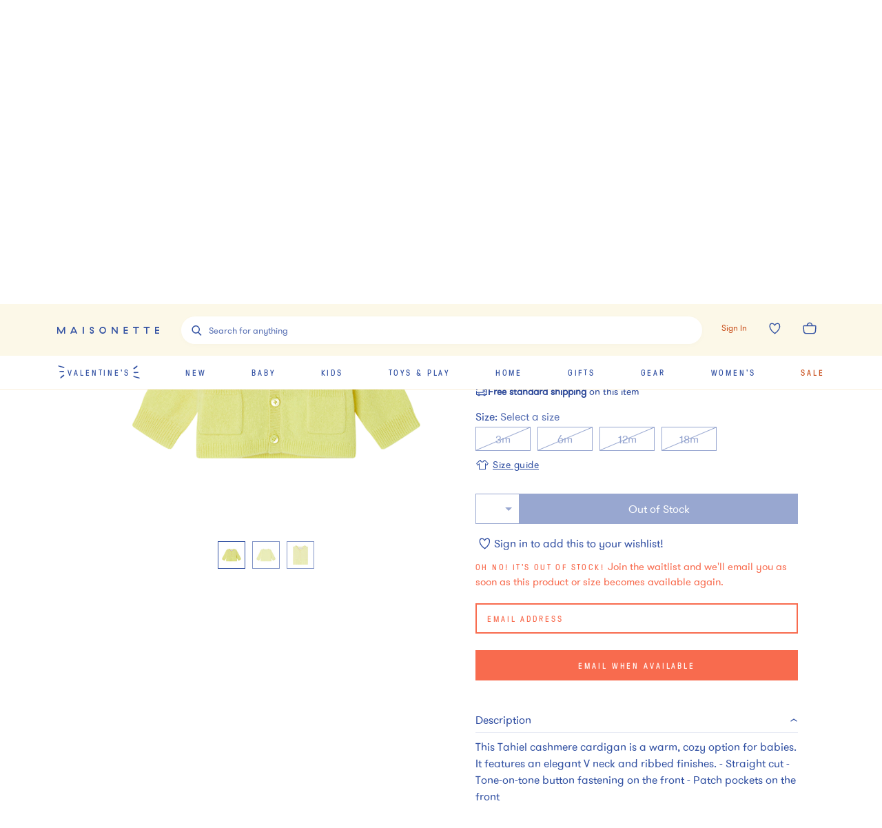

--- FILE ---
content_type: text/html; charset=utf-8
request_url: https://www.maisonette.com/product/tahiel-v-neck-ribbed-straight-cut-cardigan-fluorescent-yellow
body_size: 54621
content:
<!DOCTYPE html><html lang="en"><head><meta charSet="utf-8"/><title>Tahiel V-Neck Ribbed Straight Cut Cardigan, Fluorescent Yellow - Bonpoint Tops | Maisonette</title><meta name="description" content="Discover the Tahiel V-Neck Ribbed Straight Cut Cardigan, Fluorescent Yellow from Bonpoint. Shop Tops and more from Maisonette&#x27;s curated selection."/><meta name="viewport" content="width=device-width,initial-scale=1,maximum-scale=10.0,user-scalable=yes"/><meta property="og:description" content="Discover the Tahiel V-Neck Ribbed Straight Cut Cardigan, Fluorescent Yellow from Bonpoint. Shop Tops and more from Maisonette&#x27;s curated selection."/><meta property="og:image" content="https://assets.maisonette.com/spree/images/attachments/000/853/636/large/evewfwppjgkvdcruzr6h.jpg?1681239323"/><meta property="og:title" content="Tahiel V-Neck Ribbed Straight Cut Cardigan, Fluorescent Yellow - Bonpoint Tops | Maisonette"/><meta property="og:url" content="https://www.maisonette.com/product/tahiel-v-neck-ribbed-straight-cut-cardigan-fluorescent-yellow"/><meta name="twitter:description" content="Discover the Tahiel V-Neck Ribbed Straight Cut Cardigan, Fluorescent Yellow from Bonpoint. Shop Tops and more from Maisonette&#x27;s curated selection."/><meta name="twitter:image" content="https://assets.maisonette.com/spree/images/attachments/000/853/636/large/evewfwppjgkvdcruzr6h.jpg?1681239323"/><meta name="twitter:title" content="Tahiel V-Neck Ribbed Straight Cut Cardigan, Fluorescent Yellow - Bonpoint Tops | Maisonette"/><link rel="canonical" href="https://www.maisonette.com/product/tahiel-v-neck-ribbed-straight-cut-cardigan-fluorescent-yellow"/><link rel="preload" as="image" imagesrcset="https://assets.maisonette.com/spree/images/attachments/000/853/636/product/evewfwppjgkvdcruzr6h.jpg?1681239323 400w, https://assets.maisonette.com/spree/images/attachments/000/853/636/product_large/evewfwppjgkvdcruzr6h.jpg?1681239323 993w" imagesizes="(max-width: 992px) 400w, 993px" fetchpriority="high"/><script type="application/ld+json">
            {
              "@context": "https://schema.org/",
              "@type": "BreadcrumbList",
              "itemListElement": [{"@type":"ListItem","position":"1","name":"Baby","item":"https://www.maisonette.com/shop/baby"},{"@type":"ListItem","position":"2","name":"Girl Clothing","item":"https://www.maisonette.com/shop/baby/girl-clothing"},{"@type":"ListItem","position":"3","name":"Tops","item":"https://www.maisonette.com/shop/baby/girl-clothing/tops"}]
            }
          </script><script type="application/ld+json">
            {"url":"https://www.maisonette.com/product/tahiel-v-neck-ribbed-straight-cut-cardigan-fluorescent-yellow","name":"Tahiel V-Neck Ribbed Straight Cut Cardigan, Fluorescent Yellow - Bonpoint | Maisonette","@type":"ProductGroup","brand":{"name":"Bonpoint","@type":"Brand"},"pattern":"Tops","@context":"https://schema.org/","material":"100% Cashmere","variesBy":["https://schema.org/size","https://schema.org/color"],"hasVariant":[{"sku":"df328242-d64a-4930-bad6-cc29dbf94e4e","name":"Tahiel V-Neck Ribbed Straight Cut Cardigan, Fluorescent Yellow","size":"18m","@type":"Product","color":"N/A","image":["https://assets.maisonette.com/spree/images/attachments/000/853/656/large/zikawoea01yef73zi04i.jpg","https://assets.maisonette.com/spree/images/attachments/000/853/636/large/evewfwppjgkvdcruzr6h.jpg","https://assets.maisonette.com/spree/images/attachments/000/853/681/large/ybubvhphairchwyjyip1.jpg"],"gtin14":"3605795055937","offers":[{"mpn":"3605795055937","sku":"BONP26482594","url":"https://www.maisonette.com/product/tahiel-v-neck-ribbed-straight-cut-cardigan-fluorescent-yellow","@type":"Offer","availability":"http://schema.org/LimitedAvailability","itemCondition":"https://schema.org/NewCondition","priceSpecification":[{"name":"price","@type":"PriceSpecification","price":"285.0","priceCurrency":"USD"}]}]},{"sku":"228e44fb-372a-41fd-b9e1-a0ce03f3848f","name":"Tahiel V-Neck Ribbed Straight Cut Cardigan, Fluorescent Yellow","size":"12m","@type":"Product","color":"N/A","image":["https://assets.maisonette.com/spree/images/attachments/000/853/656/large/zikawoea01yef73zi04i.jpg","https://assets.maisonette.com/spree/images/attachments/000/853/636/large/evewfwppjgkvdcruzr6h.jpg","https://assets.maisonette.com/spree/images/attachments/000/853/681/large/ybubvhphairchwyjyip1.jpg"],"gtin14":"3605795055920","offers":[{"mpn":"3605795055920","sku":"BONP26482593","url":"https://www.maisonette.com/product/tahiel-v-neck-ribbed-straight-cut-cardigan-fluorescent-yellow","@type":"Offer","availability":"http://schema.org/LimitedAvailability","itemCondition":"https://schema.org/NewCondition","priceSpecification":[{"name":"price","@type":"PriceSpecification","price":"285.0","priceCurrency":"USD"}]}]},{"sku":"23ea59a1-49dd-417a-bb4d-a2bc7e1ae8da","name":"Tahiel V-Neck Ribbed Straight Cut Cardigan, Fluorescent Yellow","size":"3m","@type":"Product","color":"N/A","image":["https://assets.maisonette.com/spree/images/attachments/000/853/656/large/zikawoea01yef73zi04i.jpg","https://assets.maisonette.com/spree/images/attachments/000/853/636/large/evewfwppjgkvdcruzr6h.jpg","https://assets.maisonette.com/spree/images/attachments/000/853/681/large/ybubvhphairchwyjyip1.jpg"],"gtin14":"3605795055906","offers":[{"mpn":"3605795055906","sku":"BONP26482595","url":"https://www.maisonette.com/product/tahiel-v-neck-ribbed-straight-cut-cardigan-fluorescent-yellow","@type":"Offer","availability":"http://schema.org/LimitedAvailability","itemCondition":"https://schema.org/NewCondition","priceSpecification":[{"name":"price","@type":"PriceSpecification","price":"285.0","priceCurrency":"USD"}]}]}],"description":"Discover the Tahiel V-Neck Ribbed Straight Cut Cardigan, Fluorescent Yellow from Bonpoint. Shop Tops and more from Maisonette's curated selection.","productGroupID":"194443"}
          </script><meta name="next-head-count" content="15"/><script>
                  performance.mark('HEAD Start');
                </script><script>
                !function(t,e,n,s,a,c,i,o,p){t.AppsFlyerSdkObject=a,t.AF=t.AF||function(){(t.AF.q=t.AF.q||[]).push([Date.now()].concat(Array.prototype.slice.call(arguments)))},t.AF.id=t.AF.id||i,t.AF.plugins={},o=e.createElement(n),p=e.getElementsByTagName(n)[0],o.async=1,o.src="https://websdk.appsflyer.com?"+(c.length>0?"st="+c.split(",").sort().join(",")+"&":"")+(i.length>0?"af_id="+i:""),p.parentNode.insertBefore(o,p)}(window,document,"script",0,"AF","banners",{banners: {key: "aa7f9835-791b-4285-90cc-ade2052e5843"}})
                AF('banners', 'showBanner')
              </script><link rel="preload" href="/fonts/328A02_0_0.woff2" as="font" crossorigin="anonymous"/><link rel="preload" href="/fonts/GT-Pressura-Regular.woff2" as="font" crossorigin="anonymous"/><link rel="preload" href="/fonts/GT-Walsheim-Pro-Regular.woff2" as="font" crossorigin="anonymous"/><link rel="preload" href="/fonts/Canela-Light-Web.woff2" as="font" crossorigin="anonymous"/><link rel="preload" href="/fonts/neuzeit.woff2" as="font" crossorigin="anonymous"/><link rel="apple-touch-icon" sizes="180x180" href="/images/favicon/apple-touch-icon.png"/><link rel="icon" type="image/png" sizes="32x32" href="/images/favicon/favicon-32x32.png"/><link rel="icon" type="image/png" sizes="16x16" href="/images/favicon/favicon-16x16.png"/><link rel="manifest" href="/images/favicon/site.webmanifest"/><link rel="mask-icon" href="/images/favicon/safari-pinned-tab.svg" color="#3150A2"/><meta name="msapplication-TileColor" content="#da532c"/><meta name="theme-color" content="#2A4BA2"/><link rel="preconnect" href="https://assets.maisonette.com"/><link rel="preconnect" href="https://api.maisonette.com"/><link rel="preconnect" href="https://eclaire-content.maisonette.com"/><link rel="preconnect" href="https://ekr.zdassets.com"/><link rel="preconnect" href="https://fast.a.klaviyo.com"/><link rel="preconnect" href="https://t.paypal.com"/><link rel="preconnect" href="https://www.paypal.com"/><link rel="preconnect" href="https://www.google.com"/><link rel="preconnect" href="https://www.googleadservices.com"/><link rel="preconnect" href="https://www.google-analytics.com"/><link rel="preconnect" href="https://googleads.g.doubleclick.net"/><link rel="preconnect" href="https://dev.visualwebsiteoptimizer.com"/><script async="">
                window['dataLayer'] = window['dataLayer'] || [];
                // Inject user_id early if available from cookie
                  (function() {
                    try {
                      var userDataCookie = document.cookie.split('; ').find(function(row) {
                        return row.startsWith('maisonette_user_data=');
                      });
                      if (userDataCookie) {
                        var cookieValue = userDataCookie.split('=')[1];
                        var userData = JSON.parse(decodeURIComponent(cookieValue));
                        if (userData && userData.id) {
                          window['dataLayer'] = window['dataLayer'] || [];
                          window['dataLayer'].push({
                            user_id: userData.id.toString()
                          });
                        }
                      }
                    } catch (e) {
                      // Silently fail if cookie parsing fails
                    }
                  })();
                  (function(w,d,s,l,i){w[l]=w[l]||[];w[l].push({'gtm.start':
                  new Date().getTime(),event:'gtm.js'});var f=d.getElementsByTagName(s)[0],
                  j=d.createElement(s),dl=l!='dataLayer'?'&l='+l:'';j.async=true;j.src=
                  'https://www.googletagmanager.com/gtm.js?id='+i+dl;f.parentNode.insertBefore(j,f);
                  })(window,document,'script','dataLayer','GTM-NPQH7VV');
                  </script><script async="" type="text/javascript" src="https://apps.bazaarvoice.com/deployments/maisonette/main_site/production/en_US/bv.js"></script><script>
                LUX=(function(){var a=("undefined"!==typeof(LUX)&&"undefined"!==typeof(LUX.gaMarks)?LUX.gaMarks:[]);var d=("undefined"!==typeof(LUX)&&"undefined"!==typeof(LUX.gaMeasures)?LUX.gaMeasures:[]);var j="LUX_start";var k=window.performance;var l=("undefined"!==typeof(LUX)&&LUX.ns?LUX.ns:(Date.now?Date.now():+(new Date())));if(k&&k.timing&&k.timing.navigationStart){l=k.timing.navigationStart}function f(){if(k&&k.now){return k.now()}var o=Date.now?Date.now():+(new Date());return o-l}function b(n){if(k){if(k.mark){return k.mark(n)}else{if(k.webkitMark){return k.webkitMark(n)}}}a.push({name:n,entryType:"mark",startTime:f(),duration:0});return}function m(p,t,n){if("undefined"===typeof(t)&&h(j)){t=j}if(k){if(k.measure){if(t){if(n){return k.measure(p,t,n)}else{return k.measure(p,t)}}else{return k.measure(p)}}else{if(k.webkitMeasure){return k.webkitMeasure(p,t,n)}}}var r=0,o=f();if(t){var s=h(t);if(s){r=s.startTime}else{if(k&&k.timing&&k.timing[t]){r=k.timing[t]-k.timing.navigationStart}else{return}}}if(n){var q=h(n);if(q){o=q.startTime}else{if(k&&k.timing&&k.timing[n]){o=k.timing[n]-k.timing.navigationStart}else{return}}}d.push({name:p,entryType:"measure",startTime:r,duration:(o-r)});return}function h(n){return c(n,g())}function c(p,o){for(i=o.length-1;i>=0;i--){var n=o[i];if(p===n.name){return n}}return undefined}function g(){if(k){if(k.getEntriesByType){return k.getEntriesByType("mark")}else{if(k.webkitGetEntriesByType){return k.webkitGetEntriesByType("mark")}}}return a}return{mark:b,measure:m,gaMarks:a,gaMeasures:d}})();LUX.ns=(Date.now?Date.now():+(new Date()));LUX.ac=[];LUX.cmd=function(a){LUX.ac.push(a)};LUX.init=function(){LUX.cmd(["init"])};LUX.send=function(){LUX.cmd(["send"])};LUX.addData=function(a,b){LUX.cmd(["addData",a,b])};LUX_ae=[];window.addEventListener("error",function(a){LUX_ae.push(a)});LUX_al=[];if("function"===typeof(PerformanceObserver)&&"function"===typeof(PerformanceLongTaskTiming)){var LongTaskObserver=new PerformanceObserver(function(c){var b=c.getEntries();for(var a=0;a<b.length;a++){var d=b[a];LUX_al.push(d)}});try{LongTaskObserver.observe({type:["longtask"]})}catch(e){}};
              </script><script async="" crossorigin="anonymous" src="https://cdn.speedcurve.com/js/lux.js?id=533152030"></script><script type="text/javascript">
              (function(a,b,c,d,e,f,g){e['ire_o']=c;e[c]=e[c]||function(){(e[c].a=e[c].a||[]).push(arguments)};f=d.createElement(b);g=d.getElementsByTagName(b)[0];f.async=1;f.src=a;g.parentNode.insertBefore(f,g);})('https://d.impactradius-event.com/A2737899-4dc0-4af5-b2b2-dbd8248b1a3d1.js','script','ire',document,window);
                </script><script>
                  performance.mark('HEAD End')
                  performance.measure('HEAD Time', 'HEAD Start', 'HEAD End')
                </script><link rel="preload" href="https://assets.maisonette.com/_next/static/css/23b33e07ac1d4e39.css" as="style"/><link rel="stylesheet" href="https://assets.maisonette.com/_next/static/css/23b33e07ac1d4e39.css" data-n-g=""/><link rel="preload" href="https://assets.maisonette.com/_next/static/css/d61bda00867b5769.css" as="style"/><link rel="stylesheet" href="https://assets.maisonette.com/_next/static/css/d61bda00867b5769.css" data-n-p=""/><link rel="preload" href="https://assets.maisonette.com/_next/static/css/a2216b95e5bbf7ca.css" as="style"/><link rel="stylesheet" href="https://assets.maisonette.com/_next/static/css/a2216b95e5bbf7ca.css" data-n-p=""/><link rel="preload" href="https://assets.maisonette.com/_next/static/css/35ddfdb9db0a7112.css" as="style"/><link rel="stylesheet" href="https://assets.maisonette.com/_next/static/css/35ddfdb9db0a7112.css"/><noscript data-n-css=""></noscript><script defer="" nomodule="" src="https://assets.maisonette.com/_next/static/chunks/polyfills-c67a75d1b6f99dc8.js"></script><script defer="" src="https://assets.maisonette.com/_next/static/chunks/react_toastify.ae47fcea9afda94a.js"></script><script defer="" src="https://assets.maisonette.com/_next/static/chunks/320.3eb15fd1149295ae.js"></script><script defer="" src="https://assets.maisonette.com/_next/static/chunks/1060.dec6097fc84420fd.js"></script><script defer="" src="https://assets.maisonette.com/_next/static/chunks/5626.8bbc0812366c2cb6.js"></script><script defer="" src="https://assets.maisonette.com/_next/static/chunks/3680.962131b1a8e668c4.js"></script><script defer="" src="https://assets.maisonette.com/_next/static/chunks/7887.2fcee9b4fe07f722.js"></script><script defer="" src="https://assets.maisonette.com/_next/static/chunks/337.a699b364cf710db0.js"></script><script defer="" src="https://assets.maisonette.com/_next/static/chunks/5069.ca91a6008e5ca529.js"></script><script defer="" src="https://assets.maisonette.com/_next/static/chunks/6084.5e4697d138985dd9.js"></script><script defer="" src="https://assets.maisonette.com/_next/static/chunks/9653.3985a92df14e2768.js"></script><script defer="" src="https://assets.maisonette.com/_next/static/chunks/5699.645a203a51e88dd5.js"></script><script defer="" src="https://assets.maisonette.com/_next/static/chunks/5714-028c622d4600056a.js"></script><script defer="" src="https://assets.maisonette.com/_next/static/chunks/5997-5af64599c2454d81.js"></script><script defer="" src="https://assets.maisonette.com/_next/static/chunks/6929-0d00e814f8a8d161.js"></script><script defer="" src="https://assets.maisonette.com/_next/static/chunks/7995.4cf0c9441854c54b.js"></script><script defer="" src="https://assets.maisonette.com/_next/static/chunks/8350.d31707eb4dfeea4a.js"></script><script defer="" src="https://assets.maisonette.com/_next/static/chunks/1926.7be8682fa9f7fa41.js"></script><script defer="" src="https://assets.maisonette.com/_next/static/chunks/9464.c8fcd05618265a5d.js"></script><script src="https://assets.maisonette.com/_next/static/chunks/webpack-41d747002703959c.js" defer=""></script><script src="https://assets.maisonette.com/_next/static/chunks/framework-3e58cadbcc365cda.js" defer=""></script><script src="https://assets.maisonette.com/_next/static/chunks/main-d4245c5b4c0dafcd.js" defer=""></script><script src="https://assets.maisonette.com/_next/static/chunks/pages/_app-ead5c20de89dd446.js" defer=""></script><script src="https://assets.maisonette.com/_next/static/chunks/29107295-b133b9f0bd8c6f37.js" defer=""></script><script src="https://assets.maisonette.com/_next/static/chunks/920-5d38caeca360553f.js" defer=""></script><script src="https://assets.maisonette.com/_next/static/chunks/3209-cd60e895ce614425.js" defer=""></script><script src="https://assets.maisonette.com/_next/static/chunks/2562-8563e0aa4eaeb3ca.js" defer=""></script><script src="https://assets.maisonette.com/_next/static/chunks/8489-8207ad3ff5efd77c.js" defer=""></script><script src="https://assets.maisonette.com/_next/static/chunks/129-57980407fe3874f3.js" defer=""></script><script src="https://assets.maisonette.com/_next/static/chunks/3917-f272572dca8e7a54.js" defer=""></script><script src="https://assets.maisonette.com/_next/static/chunks/5925-388e3c5cf208a1c3.js" defer=""></script><script src="https://assets.maisonette.com/_next/static/chunks/5242-7db002986f41ea75.js" defer=""></script><script src="https://assets.maisonette.com/_next/static/chunks/8404-17cefff63f0f0d0b.js" defer=""></script><script src="https://assets.maisonette.com/_next/static/chunks/8827-a23a5b639fb81ea4.js" defer=""></script><script src="https://assets.maisonette.com/_next/static/chunks/8277-99a16a13084a1a24.js" defer=""></script><script src="https://assets.maisonette.com/_next/static/chunks/7138-c4cebdbc3831e58a.js" defer=""></script><script src="https://assets.maisonette.com/_next/static/chunks/2501-f7cd9623036d1d60.js" defer=""></script><script src="https://assets.maisonette.com/_next/static/chunks/9907-ef7cb4347eadafc3.js" defer=""></script><script src="https://assets.maisonette.com/_next/static/chunks/9989-14493e18b8dcd06b.js" defer=""></script><script src="https://assets.maisonette.com/_next/static/chunks/1292-61f76bc64c7f0349.js" defer=""></script><script src="https://assets.maisonette.com/_next/static/chunks/56-b6b97036e7dc8fa3.js" defer=""></script><script src="https://assets.maisonette.com/_next/static/chunks/4312-e42ee563184df048.js" defer=""></script><script src="https://assets.maisonette.com/_next/static/chunks/5882-fd1633add9c3450c.js" defer=""></script><script src="https://assets.maisonette.com/_next/static/chunks/2257-249467c54e6d1f75.js" defer=""></script><script src="https://assets.maisonette.com/_next/static/chunks/4319-9a718e8f1ef51d69.js" defer=""></script><script src="https://assets.maisonette.com/_next/static/chunks/3365-754ee0fbcd0b45e9.js" defer=""></script><script src="https://assets.maisonette.com/_next/static/chunks/4947-fa2ef963d618e741.js" defer=""></script><script src="https://assets.maisonette.com/_next/static/chunks/9812-7b4cb708f29ac258.js" defer=""></script><script src="https://assets.maisonette.com/_next/static/chunks/pages/product/%5Bslug%5D-8623d04954ecaaab.js" defer=""></script><script src="https://assets.maisonette.com/_next/static/OJdqf50AnpNh9gEjKmkhg/_buildManifest.js" defer=""></script><script src="https://assets.maisonette.com/_next/static/OJdqf50AnpNh9gEjKmkhg/_ssgManifest.js" defer=""></script></head><body><div id="__next" data-reactroot=""><style data-emotion-css="1te5a0c">@-webkit-keyframes arrow-head{0%{-webkit-transform:translate3d(0,0,0);-ms-transform:translate3d(0,0,0);transform:translate3d(0,0,0);opacity:1;}49.5%{-webkit-transform:translate3d(100px,0,0);-ms-transform:translate3d(100px,0,0);transform:translate3d(100px,0,0);opacity:1;}50%{-webkit-transform:translate3d(100px,0,0);-ms-transform:translate3d(100px,0,0);transform:translate3d(100px,0,0);opacity:0;}50.5%{-webkit-transform:translate3d(-100px,0,0);-ms-transform:translate3d(-100px,0,0);transform:translate3d(-100px,0,0);opacity:0;}51%{-webkit-transform:translate3d(-100px,0,0);-ms-transform:translate3d(-100px,0,0);transform:translate3d(-100px,0,0);opacity:1;}100%{-webkit-transform:translate3d(0,0,0);-ms-transform:translate3d(0,0,0);transform:translate3d(0,0,0);opacity:1;}}@keyframes arrow-head{0%{-webkit-transform:translate3d(0,0,0);-ms-transform:translate3d(0,0,0);transform:translate3d(0,0,0);opacity:1;}49.5%{-webkit-transform:translate3d(100px,0,0);-ms-transform:translate3d(100px,0,0);transform:translate3d(100px,0,0);opacity:1;}50%{-webkit-transform:translate3d(100px,0,0);-ms-transform:translate3d(100px,0,0);transform:translate3d(100px,0,0);opacity:0;}50.5%{-webkit-transform:translate3d(-100px,0,0);-ms-transform:translate3d(-100px,0,0);transform:translate3d(-100px,0,0);opacity:0;}51%{-webkit-transform:translate3d(-100px,0,0);-ms-transform:translate3d(-100px,0,0);transform:translate3d(-100px,0,0);opacity:1;}100%{-webkit-transform:translate3d(0,0,0);-ms-transform:translate3d(0,0,0);transform:translate3d(0,0,0);opacity:1;}}@-webkit-keyframes spin{from{-webkit-transform:rotate(0);-ms-transform:rotate(0);transform:rotate(0);}to{-webkit-transform:rotate(359deg);-ms-transform:rotate(359deg);transform:rotate(359deg);}}@keyframes spin{from{-webkit-transform:rotate(0);-ms-transform:rotate(0);transform:rotate(0);}to{-webkit-transform:rotate(359deg);-ms-transform:rotate(359deg);transform:rotate(359deg);}}@font-face{font-family:'Canela Web';src:url('https://assets.maisonette.com/fonts/Canela-Light-Web.eot');src:url('https://assets.maisonette.com/fonts/Canela-Light-Web.eot?#iefix') format('embedded-opentype'),url('https://assets.maisonette.com/fonts/Canela-Light-Web.woff2') format('woff2'),url('https://assets.maisonette.com/fonts/Canela-Light-Web.woff') format('woff');font-weight:normal;font-style:normal;font-stretch:normal;font-display:swap;}@font-face{font-family:'GT Pressura Web';src:url('https://assets.maisonette.com/fonts/GT-Pressura-Regular.eot');src:url('https://assets.maisonette.com/fonts/GT-Pressura-Regular.eot?#iefix') format('embedded-opentype'),url('https://assets.maisonette.com/fonts/GT-Pressura-Regular.woff2') format('woff2'),url('https://assets.maisonette.com/fonts/GT-Pressura-Regular.woff') format('woff'),url('https://assets.maisonette.com/fonts/GT-Pressura-Regular.ttf') format('truetype');font-style:normal;font-display:swap;}@font-face{font-family:'GT Walsheim Web';src:url('https://assets.maisonette.com/fonts/GT-Walsheim-Pro-Regular.eot');src:url('https://assets.maisonette.com/fonts/GT-Walsheim-Pro-Regular.eot?#iefix') format('embedded-opentype'),url('https://assets.maisonette.com/fonts/GT-Walsheim-Pro-Regular.woff2') format('woff2'),url('https://assets.maisonette.com/fonts/GT-Walsheim-Pro-Regular.woff') format('woff'),url('https://assets.maisonette.com/fonts/GT-Walsheim-Pro-Regular.ttf') format('truetype');font-style:normal;font-display:swap;}html,body,div,span,applet,object,iframe,h1,h2,h3,h4,h5,h6,p,blockquote,pre,a,abbr,acronym,address,big,cite,code,del,dfn,em,img,ins,kbd,q,s,samp,small,strike,strong,sub,sup,tt,var,b,u,i,center,dl,dt,dd,ol,ul,li,fieldset,form,input,label,legend,table,caption,tbody,tfoot,thead,tr,th,td,article,aside,canvas,details,embed,figure,figcaption,footer,header,hgroup,menu,nav,output,ruby,section,summary,time,mark,audio,video{margin:0;padding:0;border:0;font-size:100%;font:inherit;vertical-align:baseline;}article,aside,details,figcaption,figure,footer,header,hgroup,menu,nav,section{display:block;}body{line-height:1;}ol,ul{list-style:none;}blockquote,q{quotes:none;}blockquote:before,blockquote:after,q:before,q:after{content:'';content:none;}table{border-collapse:collapse;border-spacing:0;}.Toastify__toast-container{z-index:9999;-webkit-transform:translate3d(0,0,9999px);position:fixed;padding:4px;width:320px;box-sizing:border-box;color:#fff;}.Toastify__toast-container--top-left{top:1em;left:1em;}.Toastify__toast-container--top-center{top:1em;left:50%;margin-left:-160px;}.Toastify__toast-container--top-right{top:1em;right:1em;}.Toastify__toast-container--bottom-left{bottom:1em;left:1em;}.Toastify__toast-container--bottom-center{bottom:1em;left:50%;margin-left:-160px;}.Toastify__toast-container--bottom-right{bottom:1em;right:1em;}@media only screen and (max-width:480px){.Toastify__toast-container{width:100vw;padding:0;left:0;margin:0;}.Toastify__toast-container--top-left,.Toastify__toast-container--top-center,.Toastify__toast-container--top-right{top:0;}.Toastify__toast-container--bottom-left,.Toastify__toast-container--bottom-center,.Toastify__toast-container--bottom-right{bottom:0;}.Toastify__toast-container--rtl{right:0;left:initial;}}.Toastify__toast{position:relative;min-height:64px;box-sizing:border-box;margin-bottom:1rem;padding:8px;border-radius:1px;box-shadow:0 1px 10px 0 rgba(0,0,0,0.1),0 2px 15px 0 rgba(0,0,0,0.05);display:-ms-flexbox;display:-webkit-box;display:-webkit-flex;display:-ms-flexbox;display:flex;-ms-flex-pack:justify;-webkit-box-pack:justify;-webkit-justify-content:space-between;-ms-flex-pack:justify;justify-content:space-between;max-height:800px;overflow:hidden;font-family:sans-serif;cursor:pointer;direction:ltr;}.Toastify__toast a{font-family:sans-serif;margin:0 0.5rem;}.Toastify__toast--rtl{direction:rtl;}.Toastify__toast--default{background:#fff;color:#aaa;}.Toastify__toast--info{background:#3150A2;}.Toastify__toast--success{background:#4B8B52;}.Toastify__toast--warning{background:#f1c40f;}.Toastify__toast--error{background:#f86B4E;}.Toastify__toast-body{margin:auto 0;-ms-flex:1;-webkit-flex:1;-ms-flex:1;flex:1;}@media only screen and (max-width:480px){.Toastify__toast{margin-bottom:0;}}.Toastify__close-button{color:#fff;font-weight:bold;font-size:14px;background:transparent;outline:none;border:none;padding:0;cursor:pointer;opacity:0.7;-webkit-transition:0.3s ease;transition:0.3s ease;-ms-flex-item-align:start;-webkit-align-self:flex-start;-ms-flex-item-align:start;align-self:flex-start;}.Toastify__close-button--default{color:#000;opacity:0.3;}.Toastify__close-button:hover,.Toastify__close-button:focus{opacity:1;}@-webkit-keyframes Toastify__trackProgress{0%{-webkit-transform:scaleX(1);-ms-transform:scaleX(1);transform:scaleX(1);}100%{-webkit-transform:scaleX(0);-ms-transform:scaleX(0);transform:scaleX(0);}}@keyframes Toastify__trackProgress{0%{-webkit-transform:scaleX(1);-ms-transform:scaleX(1);transform:scaleX(1);}100%{-webkit-transform:scaleX(0);-ms-transform:scaleX(0);transform:scaleX(0);}}.Toastify__progress-bar{position:absolute;bottom:0;left:0;width:100%;height:5px;z-index:9999;opacity:0.7;background-color:rgba(255,255,255,0.7);-webkit-transform-origin:left;-ms-transform-origin:left;transform-origin:left;}.Toastify__progress-bar--animated{-webkit-animation:Toastify__trackProgress linear 1 forwards;animation:Toastify__trackProgress linear 1 forwards;}.Toastify__progress-bar--controlled{-webkit-transition:-webkit-transform .2s;-webkit-transition:transform .2s;transition:transform .2s;}.Toastify__progress-bar--rtl{right:0;left:initial;-webkit-transform-origin:right;-ms-transform-origin:right;transform-origin:right;}.Toastify__progress-bar--default{background:linear-gradient(to right,#4cd964,#5ac8fa,#007aff,#34aadc,#5856d6,#ff2d55);}@-webkit-keyframes Toastify__bounceInRight{from,60%,75%,90%,to{-webkit-animation-timing-function:cubic-bezier(0.215,0.61,0.355,1);animation-timing-function:cubic-bezier(0.215,0.61,0.355,1);}from{opacity:0;-webkit-transform:translate3d(3000px,0,0);-ms-transform:translate3d(3000px,0,0);transform:translate3d(3000px,0,0);}60%{opacity:1;-webkit-transform:translate3d(-25px,0,0);-ms-transform:translate3d(-25px,0,0);transform:translate3d(-25px,0,0);}75%{-webkit-transform:translate3d(10px,0,0);-ms-transform:translate3d(10px,0,0);transform:translate3d(10px,0,0);}90%{-webkit-transform:translate3d(-5px,0,0);-ms-transform:translate3d(-5px,0,0);transform:translate3d(-5px,0,0);}to{-webkit-transform:none;-ms-transform:none;transform:none;}}@keyframes Toastify__bounceInRight{from,60%,75%,90%,to{-webkit-animation-timing-function:cubic-bezier(0.215,0.61,0.355,1);animation-timing-function:cubic-bezier(0.215,0.61,0.355,1);}from{opacity:0;-webkit-transform:translate3d(3000px,0,0);-ms-transform:translate3d(3000px,0,0);transform:translate3d(3000px,0,0);}60%{opacity:1;-webkit-transform:translate3d(-25px,0,0);-ms-transform:translate3d(-25px,0,0);transform:translate3d(-25px,0,0);}75%{-webkit-transform:translate3d(10px,0,0);-ms-transform:translate3d(10px,0,0);transform:translate3d(10px,0,0);}90%{-webkit-transform:translate3d(-5px,0,0);-ms-transform:translate3d(-5px,0,0);transform:translate3d(-5px,0,0);}to{-webkit-transform:none;-ms-transform:none;transform:none;}}@-webkit-keyframes Toastify__bounceOutRight{20%{opacity:1;-webkit-transform:translate3d(-20px,0,0);-ms-transform:translate3d(-20px,0,0);transform:translate3d(-20px,0,0);}to{opacity:0;-webkit-transform:translate3d(2000px,0,0);-ms-transform:translate3d(2000px,0,0);transform:translate3d(2000px,0,0);}}@keyframes Toastify__bounceOutRight{20%{opacity:1;-webkit-transform:translate3d(-20px,0,0);-ms-transform:translate3d(-20px,0,0);transform:translate3d(-20px,0,0);}to{opacity:0;-webkit-transform:translate3d(2000px,0,0);-ms-transform:translate3d(2000px,0,0);transform:translate3d(2000px,0,0);}}@-webkit-keyframes Toastify__bounceInLeft{from,60%,75%,90%,to{-webkit-animation-timing-function:cubic-bezier(0.215,0.61,0.355,1);animation-timing-function:cubic-bezier(0.215,0.61,0.355,1);}0%{opacity:0;-webkit-transform:translate3d(-3000px,0,0);-ms-transform:translate3d(-3000px,0,0);transform:translate3d(-3000px,0,0);}60%{opacity:1;-webkit-transform:translate3d(25px,0,0);-ms-transform:translate3d(25px,0,0);transform:translate3d(25px,0,0);}75%{-webkit-transform:translate3d(-10px,0,0);-ms-transform:translate3d(-10px,0,0);transform:translate3d(-10px,0,0);}90%{-webkit-transform:translate3d(5px,0,0);-ms-transform:translate3d(5px,0,0);transform:translate3d(5px,0,0);}to{-webkit-transform:none;-ms-transform:none;transform:none;}}@keyframes Toastify__bounceInLeft{from,60%,75%,90%,to{-webkit-animation-timing-function:cubic-bezier(0.215,0.61,0.355,1);animation-timing-function:cubic-bezier(0.215,0.61,0.355,1);}0%{opacity:0;-webkit-transform:translate3d(-3000px,0,0);-ms-transform:translate3d(-3000px,0,0);transform:translate3d(-3000px,0,0);}60%{opacity:1;-webkit-transform:translate3d(25px,0,0);-ms-transform:translate3d(25px,0,0);transform:translate3d(25px,0,0);}75%{-webkit-transform:translate3d(-10px,0,0);-ms-transform:translate3d(-10px,0,0);transform:translate3d(-10px,0,0);}90%{-webkit-transform:translate3d(5px,0,0);-ms-transform:translate3d(5px,0,0);transform:translate3d(5px,0,0);}to{-webkit-transform:none;-ms-transform:none;transform:none;}}@-webkit-keyframes Toastify__bounceOutLeft{20%{opacity:1;-webkit-transform:translate3d(20px,0,0);-ms-transform:translate3d(20px,0,0);transform:translate3d(20px,0,0);}to{opacity:0;-webkit-transform:translate3d(-2000px,0,0);-ms-transform:translate3d(-2000px,0,0);transform:translate3d(-2000px,0,0);}}@keyframes Toastify__bounceOutLeft{20%{opacity:1;-webkit-transform:translate3d(20px,0,0);-ms-transform:translate3d(20px,0,0);transform:translate3d(20px,0,0);}to{opacity:0;-webkit-transform:translate3d(-2000px,0,0);-ms-transform:translate3d(-2000px,0,0);transform:translate3d(-2000px,0,0);}}@-webkit-keyframes Toastify__bounceInUp{from,60%,75%,90%,to{-webkit-animation-timing-function:cubic-bezier(0.215,0.61,0.355,1);animation-timing-function:cubic-bezier(0.215,0.61,0.355,1);}from{opacity:0;-webkit-transform:translate3d(0,3000px,0);-ms-transform:translate3d(0,3000px,0);transform:translate3d(0,3000px,0);}60%{opacity:1;-webkit-transform:translate3d(0,-20px,0);-ms-transform:translate3d(0,-20px,0);transform:translate3d(0,-20px,0);}75%{-webkit-transform:translate3d(0,10px,0);-ms-transform:translate3d(0,10px,0);transform:translate3d(0,10px,0);}90%{-webkit-transform:translate3d(0,-5px,0);-ms-transform:translate3d(0,-5px,0);transform:translate3d(0,-5px,0);}to{-webkit-transform:translate3d(0,0,0);-ms-transform:translate3d(0,0,0);transform:translate3d(0,0,0);}}@keyframes Toastify__bounceInUp{from,60%,75%,90%,to{-webkit-animation-timing-function:cubic-bezier(0.215,0.61,0.355,1);animation-timing-function:cubic-bezier(0.215,0.61,0.355,1);}from{opacity:0;-webkit-transform:translate3d(0,3000px,0);-ms-transform:translate3d(0,3000px,0);transform:translate3d(0,3000px,0);}60%{opacity:1;-webkit-transform:translate3d(0,-20px,0);-ms-transform:translate3d(0,-20px,0);transform:translate3d(0,-20px,0);}75%{-webkit-transform:translate3d(0,10px,0);-ms-transform:translate3d(0,10px,0);transform:translate3d(0,10px,0);}90%{-webkit-transform:translate3d(0,-5px,0);-ms-transform:translate3d(0,-5px,0);transform:translate3d(0,-5px,0);}to{-webkit-transform:translate3d(0,0,0);-ms-transform:translate3d(0,0,0);transform:translate3d(0,0,0);}}@-webkit-keyframes Toastify__bounceOutUp{20%{-webkit-transform:translate3d(0,-10px,0);-ms-transform:translate3d(0,-10px,0);transform:translate3d(0,-10px,0);}40%,45%{opacity:1;-webkit-transform:translate3d(0,20px,0);-ms-transform:translate3d(0,20px,0);transform:translate3d(0,20px,0);}to{opacity:0;-webkit-transform:translate3d(0,-2000px,0);-ms-transform:translate3d(0,-2000px,0);transform:translate3d(0,-2000px,0);}}@keyframes Toastify__bounceOutUp{20%{-webkit-transform:translate3d(0,-10px,0);-ms-transform:translate3d(0,-10px,0);transform:translate3d(0,-10px,0);}40%,45%{opacity:1;-webkit-transform:translate3d(0,20px,0);-ms-transform:translate3d(0,20px,0);transform:translate3d(0,20px,0);}to{opacity:0;-webkit-transform:translate3d(0,-2000px,0);-ms-transform:translate3d(0,-2000px,0);transform:translate3d(0,-2000px,0);}}@-webkit-keyframes Toastify__bounceInDown{from,60%,75%,90%,to{-webkit-animation-timing-function:cubic-bezier(0.215,0.61,0.355,1);animation-timing-function:cubic-bezier(0.215,0.61,0.355,1);}0%{opacity:0;-webkit-transform:translate3d(0,-3000px,0);-ms-transform:translate3d(0,-3000px,0);transform:translate3d(0,-3000px,0);}60%{opacity:1;-webkit-transform:translate3d(0,25px,0);-ms-transform:translate3d(0,25px,0);transform:translate3d(0,25px,0);}75%{-webkit-transform:translate3d(0,-10px,0);-ms-transform:translate3d(0,-10px,0);transform:translate3d(0,-10px,0);}90%{-webkit-transform:translate3d(0,5px,0);-ms-transform:translate3d(0,5px,0);transform:translate3d(0,5px,0);}to{-webkit-transform:none;-ms-transform:none;transform:none;}}@keyframes Toastify__bounceInDown{from,60%,75%,90%,to{-webkit-animation-timing-function:cubic-bezier(0.215,0.61,0.355,1);animation-timing-function:cubic-bezier(0.215,0.61,0.355,1);}0%{opacity:0;-webkit-transform:translate3d(0,-3000px,0);-ms-transform:translate3d(0,-3000px,0);transform:translate3d(0,-3000px,0);}60%{opacity:1;-webkit-transform:translate3d(0,25px,0);-ms-transform:translate3d(0,25px,0);transform:translate3d(0,25px,0);}75%{-webkit-transform:translate3d(0,-10px,0);-ms-transform:translate3d(0,-10px,0);transform:translate3d(0,-10px,0);}90%{-webkit-transform:translate3d(0,5px,0);-ms-transform:translate3d(0,5px,0);transform:translate3d(0,5px,0);}to{-webkit-transform:none;-ms-transform:none;transform:none;}}@-webkit-keyframes Toastify__bounceOutDown{20%{-webkit-transform:translate3d(0,10px,0);-ms-transform:translate3d(0,10px,0);transform:translate3d(0,10px,0);}40%,45%{opacity:1;-webkit-transform:translate3d(0,-20px,0);-ms-transform:translate3d(0,-20px,0);transform:translate3d(0,-20px,0);}to{opacity:0;-webkit-transform:translate3d(0,2000px,0);-ms-transform:translate3d(0,2000px,0);transform:translate3d(0,2000px,0);}}@keyframes Toastify__bounceOutDown{20%{-webkit-transform:translate3d(0,10px,0);-ms-transform:translate3d(0,10px,0);transform:translate3d(0,10px,0);}40%,45%{opacity:1;-webkit-transform:translate3d(0,-20px,0);-ms-transform:translate3d(0,-20px,0);transform:translate3d(0,-20px,0);}to{opacity:0;-webkit-transform:translate3d(0,2000px,0);-ms-transform:translate3d(0,2000px,0);transform:translate3d(0,2000px,0);}}.Toastify__bounce-enter--top-left,.Toastify__bounce-enter--bottom-left{-webkit-animation-name:Toastify__bounceInLeft;animation-name:Toastify__bounceInLeft;}.Toastify__bounce-enter--top-right,.Toastify__bounce-enter--bottom-right{-webkit-animation-name:Toastify__bounceInRight;animation-name:Toastify__bounceInRight;}.Toastify__bounce-enter--top-center{-webkit-animation-name:Toastify__bounceInDown;animation-name:Toastify__bounceInDown;}.Toastify__bounce-enter--bottom-center{-webkit-animation-name:Toastify__bounceInUp;animation-name:Toastify__bounceInUp;}.Toastify__bounce-exit--top-left,.Toastify__bounce-exit--bottom-left{-webkit-animation-name:Toastify__bounceOutLeft;animation-name:Toastify__bounceOutLeft;}.Toastify__bounce-exit--top-right,.Toastify__bounce-exit--bottom-right{-webkit-animation-name:Toastify__bounceOutRight;animation-name:Toastify__bounceOutRight;}.Toastify__bounce-exit--top-center{-webkit-animation-name:Toastify__bounceOutUp;animation-name:Toastify__bounceOutUp;}.Toastify__bounce-exit--bottom-center{-webkit-animation-name:Toastify__bounceOutDown;animation-name:Toastify__bounceOutDown;}@-webkit-keyframes Toastify__zoomIn{from{opacity:0;-webkit-transform:scale3d(0.3,0.3,0.3);-ms-transform:scale3d(0.3,0.3,0.3);transform:scale3d(0.3,0.3,0.3);}50%{opacity:1;}}@keyframes Toastify__zoomIn{from{opacity:0;-webkit-transform:scale3d(0.3,0.3,0.3);-ms-transform:scale3d(0.3,0.3,0.3);transform:scale3d(0.3,0.3,0.3);}50%{opacity:1;}}@-webkit-keyframes Toastify__zoomOut{from{opacity:1;}50%{opacity:0;-webkit-transform:scale3d(0.3,0.3,0.3);-ms-transform:scale3d(0.3,0.3,0.3);transform:scale3d(0.3,0.3,0.3);}to{opacity:0;}}@keyframes Toastify__zoomOut{from{opacity:1;}50%{opacity:0;-webkit-transform:scale3d(0.3,0.3,0.3);-ms-transform:scale3d(0.3,0.3,0.3);transform:scale3d(0.3,0.3,0.3);}to{opacity:0;}}.Toastify__zoom-enter{-webkit-animation-name:Toastify__zoomIn;animation-name:Toastify__zoomIn;}.Toastify__zoom-exit{-webkit-animation-name:Toastify__zoomOut;animation-name:Toastify__zoomOut;}@-webkit-keyframes Toastify__flipIn{from{-webkit-transform:perspective(400px) rotate3d(1,0,0,90deg);-ms-transform:perspective(400px) rotate3d(1,0,0,90deg);transform:perspective(400px) rotate3d(1,0,0,90deg);-webkit-animation-timing-function:ease-in;animation-timing-function:ease-in;opacity:0;}40%{-webkit-transform:perspective(400px) rotate3d(1,0,0,-20deg);-ms-transform:perspective(400px) rotate3d(1,0,0,-20deg);transform:perspective(400px) rotate3d(1,0,0,-20deg);-webkit-animation-timing-function:ease-in;animation-timing-function:ease-in;}60%{-webkit-transform:perspective(400px) rotate3d(1,0,0,10deg);-ms-transform:perspective(400px) rotate3d(1,0,0,10deg);transform:perspective(400px) rotate3d(1,0,0,10deg);opacity:1;}80%{-webkit-transform:perspective(400px) rotate3d(1,0,0,-5deg);-ms-transform:perspective(400px) rotate3d(1,0,0,-5deg);transform:perspective(400px) rotate3d(1,0,0,-5deg);}to{-webkit-transform:perspective(400px);-ms-transform:perspective(400px);transform:perspective(400px);}}@keyframes Toastify__flipIn{from{-webkit-transform:perspective(400px) rotate3d(1,0,0,90deg);-ms-transform:perspective(400px) rotate3d(1,0,0,90deg);transform:perspective(400px) rotate3d(1,0,0,90deg);-webkit-animation-timing-function:ease-in;animation-timing-function:ease-in;opacity:0;}40%{-webkit-transform:perspective(400px) rotate3d(1,0,0,-20deg);-ms-transform:perspective(400px) rotate3d(1,0,0,-20deg);transform:perspective(400px) rotate3d(1,0,0,-20deg);-webkit-animation-timing-function:ease-in;animation-timing-function:ease-in;}60%{-webkit-transform:perspective(400px) rotate3d(1,0,0,10deg);-ms-transform:perspective(400px) rotate3d(1,0,0,10deg);transform:perspective(400px) rotate3d(1,0,0,10deg);opacity:1;}80%{-webkit-transform:perspective(400px) rotate3d(1,0,0,-5deg);-ms-transform:perspective(400px) rotate3d(1,0,0,-5deg);transform:perspective(400px) rotate3d(1,0,0,-5deg);}to{-webkit-transform:perspective(400px);-ms-transform:perspective(400px);transform:perspective(400px);}}@-webkit-keyframes Toastify__flipOut{from{-webkit-transform:perspective(400px);-ms-transform:perspective(400px);transform:perspective(400px);}30%{-webkit-transform:perspective(400px) rotate3d(1,0,0,-20deg);-ms-transform:perspective(400px) rotate3d(1,0,0,-20deg);transform:perspective(400px) rotate3d(1,0,0,-20deg);opacity:1;}to{-webkit-transform:perspective(400px) rotate3d(1,0,0,90deg);-ms-transform:perspective(400px) rotate3d(1,0,0,90deg);transform:perspective(400px) rotate3d(1,0,0,90deg);opacity:0;}}@keyframes Toastify__flipOut{from{-webkit-transform:perspective(400px);-ms-transform:perspective(400px);transform:perspective(400px);}30%{-webkit-transform:perspective(400px) rotate3d(1,0,0,-20deg);-ms-transform:perspective(400px) rotate3d(1,0,0,-20deg);transform:perspective(400px) rotate3d(1,0,0,-20deg);opacity:1;}to{-webkit-transform:perspective(400px) rotate3d(1,0,0,90deg);-ms-transform:perspective(400px) rotate3d(1,0,0,90deg);transform:perspective(400px) rotate3d(1,0,0,90deg);opacity:0;}}.Toastify__flip-enter{-webkit-animation-name:Toastify__flipIn;animation-name:Toastify__flipIn;}.Toastify__flip-exit{-webkit-animation-name:Toastify__flipOut;animation-name:Toastify__flipOut;}@-webkit-keyframes Toastify__slideInRight{from{-webkit-transform:translate3d(110%,0,0);-ms-transform:translate3d(110%,0,0);transform:translate3d(110%,0,0);visibility:visible;}to{-webkit-transform:translate3d(0,0,0);-ms-transform:translate3d(0,0,0);transform:translate3d(0,0,0);}}@keyframes Toastify__slideInRight{from{-webkit-transform:translate3d(110%,0,0);-ms-transform:translate3d(110%,0,0);transform:translate3d(110%,0,0);visibility:visible;}to{-webkit-transform:translate3d(0,0,0);-ms-transform:translate3d(0,0,0);transform:translate3d(0,0,0);}}@-webkit-keyframes Toastify__slideInLeft{from{-webkit-transform:translate3d(-110%,0,0);-ms-transform:translate3d(-110%,0,0);transform:translate3d(-110%,0,0);visibility:visible;}to{-webkit-transform:translate3d(0,0,0);-ms-transform:translate3d(0,0,0);transform:translate3d(0,0,0);}}@keyframes Toastify__slideInLeft{from{-webkit-transform:translate3d(-110%,0,0);-ms-transform:translate3d(-110%,0,0);transform:translate3d(-110%,0,0);visibility:visible;}to{-webkit-transform:translate3d(0,0,0);-ms-transform:translate3d(0,0,0);transform:translate3d(0,0,0);}}@-webkit-keyframes Toastify__slideInUp{from{-webkit-transform:translate3d(0,110%,0);-ms-transform:translate3d(0,110%,0);transform:translate3d(0,110%,0);visibility:visible;}to{-webkit-transform:translate3d(0,0,0);-ms-transform:translate3d(0,0,0);transform:translate3d(0,0,0);}}@keyframes Toastify__slideInUp{from{-webkit-transform:translate3d(0,110%,0);-ms-transform:translate3d(0,110%,0);transform:translate3d(0,110%,0);visibility:visible;}to{-webkit-transform:translate3d(0,0,0);-ms-transform:translate3d(0,0,0);transform:translate3d(0,0,0);}}@-webkit-keyframes Toastify__slideInDown{from{-webkit-transform:translate3d(0,-110%,0);-ms-transform:translate3d(0,-110%,0);transform:translate3d(0,-110%,0);visibility:visible;}to{-webkit-transform:translate3d(0,0,0);-ms-transform:translate3d(0,0,0);transform:translate3d(0,0,0);}}@keyframes Toastify__slideInDown{from{-webkit-transform:translate3d(0,-110%,0);-ms-transform:translate3d(0,-110%,0);transform:translate3d(0,-110%,0);visibility:visible;}to{-webkit-transform:translate3d(0,0,0);-ms-transform:translate3d(0,0,0);transform:translate3d(0,0,0);}}@-webkit-keyframes Toastify__slideOutRight{from{-webkit-transform:translate3d(0,0,0);-ms-transform:translate3d(0,0,0);transform:translate3d(0,0,0);}to{visibility:hidden;-webkit-transform:translate3d(110%,0,0);-ms-transform:translate3d(110%,0,0);transform:translate3d(110%,0,0);}}@keyframes Toastify__slideOutRight{from{-webkit-transform:translate3d(0,0,0);-ms-transform:translate3d(0,0,0);transform:translate3d(0,0,0);}to{visibility:hidden;-webkit-transform:translate3d(110%,0,0);-ms-transform:translate3d(110%,0,0);transform:translate3d(110%,0,0);}}@-webkit-keyframes Toastify__slideOutLeft{from{-webkit-transform:translate3d(0,0,0);-ms-transform:translate3d(0,0,0);transform:translate3d(0,0,0);}to{visibility:hidden;-webkit-transform:translate3d(-110%,0,0);-ms-transform:translate3d(-110%,0,0);transform:translate3d(-110%,0,0);}}@keyframes Toastify__slideOutLeft{from{-webkit-transform:translate3d(0,0,0);-ms-transform:translate3d(0,0,0);transform:translate3d(0,0,0);}to{visibility:hidden;-webkit-transform:translate3d(-110%,0,0);-ms-transform:translate3d(-110%,0,0);transform:translate3d(-110%,0,0);}}@-webkit-keyframes Toastify__slideOutDown{from{-webkit-transform:translate3d(0,0,0);-ms-transform:translate3d(0,0,0);transform:translate3d(0,0,0);}to{visibility:hidden;-webkit-transform:translate3d(0,500px,0);-ms-transform:translate3d(0,500px,0);transform:translate3d(0,500px,0);}}@keyframes Toastify__slideOutDown{from{-webkit-transform:translate3d(0,0,0);-ms-transform:translate3d(0,0,0);transform:translate3d(0,0,0);}to{visibility:hidden;-webkit-transform:translate3d(0,500px,0);-ms-transform:translate3d(0,500px,0);transform:translate3d(0,500px,0);}}@-webkit-keyframes Toastify__slideOutUp{from{-webkit-transform:translate3d(0,0,0);-ms-transform:translate3d(0,0,0);transform:translate3d(0,0,0);}to{visibility:hidden;-webkit-transform:translate3d(0,-500px,0);-ms-transform:translate3d(0,-500px,0);transform:translate3d(0,-500px,0);}}@keyframes Toastify__slideOutUp{from{-webkit-transform:translate3d(0,0,0);-ms-transform:translate3d(0,0,0);transform:translate3d(0,0,0);}to{visibility:hidden;-webkit-transform:translate3d(0,-500px,0);-ms-transform:translate3d(0,-500px,0);transform:translate3d(0,-500px,0);}}.Toastify__slide-enter--top-left,.Toastify__slide-enter--bottom-left{-webkit-animation-name:Toastify__slideInLeft;animation-name:Toastify__slideInLeft;}.Toastify__slide-enter--top-right,.Toastify__slide-enter--bottom-right{-webkit-animation-name:Toastify__slideInRight;animation-name:Toastify__slideInRight;}.Toastify__slide-enter--top-center{-webkit-animation-name:Toastify__slideInDown;animation-name:Toastify__slideInDown;}.Toastify__slide-enter--bottom-center{-webkit-animation-name:Toastify__slideInUp;animation-name:Toastify__slideInUp;}.Toastify__slide-exit--top-left,.Toastify__slide-exit--bottom-left{-webkit-animation-name:Toastify__slideOutLeft;animation-name:Toastify__slideOutLeft;}.Toastify__slide-exit--top-right,.Toastify__slide-exit--bottom-right{-webkit-animation-name:Toastify__slideOutRight;animation-name:Toastify__slideOutRight;}.Toastify__slide-exit--top-center{-webkit-animation-name:Toastify__slideOutUp;animation-name:Toastify__slideOutUp;}.Toastify__slide-exit--bottom-center{-webkit-animation-name:Toastify__slideOutDown;animation-name:Toastify__slideOutDown;}#nprogress{pointer-events:none;-webkit-transition:none !important;transition:none !important;}#nprogress .bar-wrapper{z-index:6000;width:100%;height:0.4rem;background:#F9E6C3;}#nprogress .bar{width:100%;height:0.4rem;background:#2F4DA1;}html{box-sizing:border-box;font-size:10px;}*,*::before,*::after{box-sizing:inherit;}*:focus{outline:none;}body{-webkit-font-smoothing:antialiased;font-family:GT Walsheim Web,Helvetica,Trebuchet MS,sans-serif;font-size:1.5rem;line-height:1.5;margin:0;padding:0;overflow-x:hidden;text-rendering:optimizeLegibility;}a{color:#3150A2;display:inline-block;font-family:GT Walsheim Web,Helvetica,Trebuchet MS,sans-serif;-webkit-letter-spacing:0.05rem;-moz-letter-spacing:0.05rem;-ms-letter-spacing:0.05rem;letter-spacing:0.05rem;-webkit-text-decoration:underline;text-decoration:underline;}em{font-style:italic;}input,textarea,button,select{border-radius:0;}input:-webkit-autofill,input:-webkit-autofill:hover,input:-webkit-autofill:focus,input:-webkit-autofill:active{-webkit-transition:background-color 60000s ease-in-out 0s !important;transition:background-color 60000s ease-in-out 0s !important;}::selection{background:#3150A2;color:#FCF8E8;text-shadow:none;}.cms-content b{font-weight:bold;}.lazyload,.lazyloading{opacity:0;}.lazyloaded{opacity:1;-webkit-transition:opacity 300ms ease-in-out;transition:opacity 300ms ease-in-out;}.page-transition-enter{opacity:0;}.page-transition-enter-active{opacity:1;-webkit-transition:opacity 300ms;transition:opacity 300ms;}.page-transition-exit{opacity:1;}.page-transition-exit-active{opacity:0;-webkit-transition:opacity 300ms;transition:opacity 300ms;}.skiptocontent{position:absolute;width:1px;height:1px;padding:0;margin:-1px;overflow:hidden;-webkit-clip:rect(0,0,0,0);clip:rect(0,0,0,0);border:0;}.skiptocontent:focus{pointer-events:auto;opacity:1;background:#3150A2;}.story__hero{text-align:center;padding:0;}@media screen and (min-width:768px){.story__hero{padding:6rem 0;margin:0 auto;width:1200px;max-width:100%;}}.story__hero .heading--2{color:#3150A2;}.story__hero .home-edits__heading-link{font-size:1.2rem;font-family:GT Pressura Web,Arial Narrow,Arial,sans-serif;-webkit-text-decoration:none;text-decoration:none;text-transform:uppercase;-webkit-letter-spacing:0.24em;-moz-letter-spacing:0.24em;-ms-letter-spacing:0.24em;letter-spacing:0.24em;}.story__hero .home-edits__heading-link:hover{opacity:0.75;}.story__hero .shop-now{border-bottom:3px solid #3150A2;}.hr{height:1px;width:100%;background:#b5c1dc;border:none;margin:2.9297rem 0;-webkit-order:99;-ms-flex-order:99;order:99;}.markup{color:#3150A2;font-family:GT Walsheim Web,Helvetica,Trebuchet MS,sans-serif;}.markup hr{width:calc(100vw - 50px);margin:4.5rem 3rem;}@media screen and (min-width:1200px){.markup hr{width:100%;margin:4.5rem auto;}}.careers-element{display:-webkit-box;display:-webkit-flex;display:-ms-flexbox;display:flex;border-top:1px solid #3150A2;-webkit-flex-direction:column;-ms-flex-direction:column;flex-direction:column;padding:2.3438rem 0;}.careers-element a{font-family:inherit;}@media screen and (min-width:768px){.careers-element{-webkit-flex-direction:row;-ms-flex-direction:row;flex-direction:row;}}.careers-element .exported-heading{font-family:Canela Web,Big Caslon,Times New Roman,Times,serif;font-size:2.3438rem;-webkit-flex:0 0 auto;-ms-flex:0 0 auto;flex:0 0 auto;padding-right:2.3438rem;width:100%;}@media screen and (min-width:768px){.careers-element .exported-heading{margin-bottom:0;width:25%;}}@media screen and (min-width:768px){.careers-element .paragraph{width:75%;}}.le-scoop__header{border-bottom:1px solid #9cb1dc;display:block;padding:35px 0;text-align:center;width:100%;}.le-scoop__title{font-family:Canela Web,Times New Roman,Times,"serif";font-size:35px;padding-bottom:10px;}.le-scoop__title-image{height:60px;}.le-scoop__subtitle{color:#f86b4e;font-family:GT Pressura Web,Helvetica,Arial,"sans-serif";font-size:13px;-webkit-letter-spacing:.15em;-moz-letter-spacing:.15em;-ms-letter-spacing:.15em;letter-spacing:.15em;text-transform:uppercase;}.le-scoop a{-webkit-text-decoration:none;text-decoration:none;}.home-taxon__heading-action{border-bottom:2px solid #3150a2;cursor:pointer;display:inline-block;font-family:GT Pressura Web,Helvetica,Arial,"sans-serif";font-size:12px;line-height:1em;-webkit-letter-spacing:.24em;-moz-letter-spacing:.24em;-ms-letter-spacing:.24em;letter-spacing:.24em;margin-top:18px;padding-bottom:8px;text-transform:uppercase;}.story-image-bts__text-and-image{display:-webkit-box;display:-webkit-flex;display:-ms-flexbox;display:flex;-webkit-flex-direction:column;-ms-flex-direction:column;flex-direction:column;-webkit-box-pack:justify;-webkit-justify-content:space-between;-ms-flex-pack:justify;justify-content:space-between;padding:30px 10px;width:100%;}.story-image-bts__text-and-image-text--primary{margin:auto 0;position:relative;text-align:center;width:100%;}.story-image-bts__text-and-image-images{-webkit-order:-1;-ms-flex-order:-1;order:-1;padding-bottom:30px;width:100%;}.story-image-bts__text-and-image-images > img{width:100%;}.story-image-bts__text-and-image.-image{height:auto;object-fit:cover;width:100%;}@media screen and (min-width:700px){.story-image-bts__text-and-image{-webkit-flex-direction:row;-ms-flex-direction:row;flex-direction:row;margin:0 auto;max-width:100%;padding:60px 0;width:1090px;}.story-image-bts__text-and-image-text--primary{display:block;-webkit-order:-1;-ms-flex-order:-1;order:-1;width:29.816%;}}@media screen and (min-width:1024px){.story-image-bts__text-and-image-images{display:block;padding:0;-webkit-order:2;-ms-flex-order:2;order:2;width:63.76%;}}html.no-details details > summary::before{content:none !important;display:none !important;}.story__image{margin-left:auto;margin-right:auto;text-align:center;margin-top:-2rem;width:auto !important;}.story__image img,.story__image a{display:block;}@media screen and (min-width:768px){.story__image{padding-left:3rem;padding-right:3rem;margin-top:0;margin-bottom:0 !important;}}@media screen and (min-width:992px){.story__image{padding-top:3rem;padding-left:6.5vw;padding-right:6.5vw;}}.ontheroad{text-align:center;margin:-2rem 0;overflow:hidden;}.ontheroad a{-webkit-text-decoration:none;text-decoration:none;}.ontheroad .map-right h2{color:#C84D19;}.ontheroad .map-right a{font-family:GT Walsheim Web,Helvetica,Trebuchet MS,sans-serif;display:block;}.ontheroad .ontheroad-panel h2 a{font-family:Canela Web,Big Caslon,Times New Roman,Times,serif;}.pp-bg{z-index:5000;}.pp-bg h1,.pp-bg p{padding:0 !important;}.pp-bg .home__signup__input{width:28rem;border:1px solid #FFFFFF;background:transparent;}.pp-bg input[type="submit"]{-webkit-appearance:none;}.story__hero__card{box-sizing:content-box;margin:0 auto 50px auto;padding:50px 2rem 0;}@media screen and (min-width:768px){.story__hero__card{padding:4rem 6rem 0;margin:0 auto;}}.story__hero__card .heading--2{padding:0 15px;line-height:40px;font-size:3rem;line-height:3.5rem;margin-bottom:0.75em;}@media screen and (min-width:768px){.story__hero__card .heading--2{padding:4rem 6rem 0 !important;background-position-x:calc(0% + 4.6rem),calc(100% - 4.6rem) !important;background-position-y:calc(50% + 2rem) !important;margin-bottom:36px;}}.heading--2,.heading--3{font-family:Canela Web,Big Caslon,Times New Roman,Times,serif;line-height:4rem;font-size:3.5rem;}.press{padding:0 2.5rem;}@media screen and (min-width:992px){.press{padding:9rem 15.6rem 8rem;max-width:1920px;}}.banners__items--three{display:-webkit-box;display:-webkit-flex;display:-ms-flexbox;display:flex;-webkit-flex-direction:column;-ms-flex-direction:column;flex-direction:column;text-align:center;}@media screen and (min-width:768px){.banners__items--three{-webkit-flex-direction:row;-ms-flex-direction:row;flex-direction:row;}}@media screen and (min-width:992px){.banners__items--three{margin:0 -5rem;}}.banners__items--three .banners__item{width:200px;margin:0 auto;padding:4rem 0 3rem;}@media screen and (min-width:992px){.banners__items--three .banners__item{width:33.33333%;padding:6rem 5rem 0;}}@media screen and (min-width:768px){.banners__items--three .banners__item{padding:4rem 1.5rem 0;}}.banners__item{text-align:center;padding-top:4rem;}@media screen and (min-width:768px){.banners__item{padding-top:6rem;}}.banners__item .heading--2{margin:2rem 0;font-size:2.5rem;line-height:3rem;}.banners__item .paragraph{margin:3rem auto;max-width:700px;}.circle img{border-radius:100%;width:100%;}.home__signup{background:#3150A2;color:#FFFFFF;padding:1rem 6.5vw 5rem;text-align:center;}.home__signup label{display:block;font-family:Canela Web,Big Caslon,Times New Roman,Times,serif;}.lx_hero_section{margin-bottom:0;padding:0;}@media screen and (min-width:768px){.lx_hero_section{margin-bottom:4.5rem;}}@media screen and (min-width:1200px){.lx_hero_section{padding:4rem 0 1rem;}}.lx_hero_section .lx_hero_slider .lx_hero_slides{max-width:1090px;width:100%;margin:-2rem auto 0;text-align:center;}@media screen and (min-width:992px){.lx_hero_section .lx_hero_slider .lx_hero_slides{margin:0 auto 12rem;max-width:100%;width:1090px;}}@media screen and (min-width:1200px){.lx_hero_section .lx_hero_slider .lx_hero_slides{max-width:100%;width:1400px;}}.lx_hero_section .lx_hero_slider .lx_hero_slides .hero__image img{max-width:100%;}.double__banner__copy{text-align:center;margin:6rem auto 2rem;padding:0 2.5rem;}.lx_home_items_section{padding:0;max-width:1090px;width:100%;text-align:center;margin:auto;overflow:hidden;}@media screen and (min-width:1200px){.lx_home_items_section{max-width:100%;width:1400px;}}.lx_home_items_section .lx_home_heading{padding:0 2.5rem;}.lx_home_items_section .lx_home_heading_lg{margin-bottom:6rem;}.lx_home_items_section .lx_home_heading .heading--3{font-size:3rem;line-height:3rem;margin-bottom:0;}.lx_home_items_section img{max-width:100%;}.lx_home_items_section .items_two{margin:0;overflow:auto;}@media screen and (min-width:992px){.lx_home_items_section .items_two{margin-left:-4rem;}}.lx_home_items_section .items_two .lx_home_item{width:100%;padding:0;float:none;margin:0;}@media screen and (min-width:992px){.lx_home_items_section .items_two .lx_home_item{width:50%;padding-left:4rem;text-align:center;float:left;}}.lx_home_items_section .items_two .lx_home_item + .lx_home_item{margin-top:6rem;}@media screen and (min-width:992px){.lx_home_items_section .items_two .lx_home_item + .lx_home_item{margin-top:0;}}.lx_home_item .circle-img img{border-radius:100%;width:95%;height:95%;max-height:100%;max-width:100%;}@media screen and (min-width:768px){.lx_home_item .circle-img img{width:unset;height:unset;}}@media screen and (min-width:1200px){.lx_home_item .circle-img img{width:100%;height:100%;}}.lx_home_items_section .items_two .lx_home_item .lx_home_item_card{padding-top:3rem;}.markup .home__signup{background:#616FA8;margin:0 auto;padding:4rem 3rem;position:relative;}.markup .home__signup__form{display:-webkit-box;display:-webkit-flex;display:-ms-flexbox;display:flex;-webkit-flex-direction:column;-ms-flex-direction:column;flex-direction:column;margin:0 auto;max-width:52rem;position:relative;width:100%;z-index:1;}.markup .home__signup__label{color:#FFFFFF;display:block;-webkit-flex:0 100%;-ms-flex:0 100%;flex:0 100%;font-family:Canela Web,Big Caslon,Times New Roman,Times,serif;font-size:2.3438rem;line-height:1.2;margin-bottom:3rem;text-align:center;}@media screen and (min-width:600px){.markup .home__signup__label{margin-bottom:6rem;}}.markup .home__signup__wrap{position:relative;width:100%;display:-webkit-box;display:-webkit-flex;display:-ms-flexbox;display:flex;-webkit-flex-direction:column;-ms-flex-direction:column;flex-direction:column;}@media screen and (min-width:600px){.markup .home__signup__wrap{-webkit-flex-direction:row;-ms-flex-direction:row;flex-direction:row;}}.markup .home__signup__input{-webkit-appearance:none;-moz-appearance:none;appearance:none;background-color:transparent;background:#616FA8;border-radius:0;border:1px solid #FFFFFF;box-sizing:border-box;color:#FFFFFF;font-family:GT Pressura Web,Arial Narrow,Arial,sans-serif;font-size:1.2rem;height:4.7rem;-webkit-letter-spacing:0.24em;-moz-letter-spacing:0.24em;-ms-letter-spacing:0.24em;letter-spacing:0.24em;margin-bottom:1rem;outline:0;padding-left:3.6rem;padding:0 3.6rem;text-transform:uppercase;width:100%;width:100%;}.markup .home__signup__input::-webkit-input-placeholder{color:#FFFFFF;}.markup .home__signup__input::-moz-placeholder{color:#FFFFFF;}.markup .home__signup__input:-ms-input-placeholder{color:#FFFFFF;}.markup .home__signup__input::placeholder{color:#FFFFFF;}.markup .home__signup .button{-webkit-appearance:none;-moz-appearance:none;appearance:none;background:#FFFFFF;border:0 none;box-sizing:border-box;color:#3150A2;color:inherit;cursor:pointer;-webkit-flex:1;-ms-flex:1;flex:1;font-family:GT Pressura Web,Arial Narrow,Arial,sans-serif;font-size:1.2rem;font:inherit;height:4.7rem;-webkit-letter-spacing:.24em;-moz-letter-spacing:.24em;-ms-letter-spacing:.24em;letter-spacing:.24em;line-height:4rem;margin:0;max-height:4.7rem;min-width:145px;opacity:1;overflow:hidden;padding:0 3.5rem;text-transform:uppercase;-webkit-transition-duration:400ms;transition-duration:400ms;-webkit-transition-property:opacity;transition-property:opacity;-webkit-transition-timing-function:cubic-bezier(0.390,0.575,0.565,1.000);transition-timing-function:cubic-bezier(0.390,0.575,0.565,1.000);width:auto;}.markup .home__signup .button > i{font-family:GT Pressura Web,Arial Narrow,Arial,sans-serif;font-size:1.2rem;}#maincontent .doodle-panel h2 + ul > li > a{border-bottom:0 none;}#maincontent .doodle-panel-content a{-webkit-text-decoration:none;text-decoration:none;}#maincontent .doodle-instagram-image a,#maincontent .doodle-instagram-image img{display:block;}#maincontent .story__hero__card.hero--no-image{margin-bottom:2rem;}.iiz__zoom-portal .iiz__close.iiz__btn.iiz__close--visible{top:12px;right:12px;background:#eee;}.iiz__zoom-portal .iiz__close.iiz__btn.iiz__close--visible::before{width:24px;height:24px;background-image:linear-gradient(#3150a2,#3150a2),linear-gradient(#3150a2,#3150a2);}</style><a class="skiptocontent" href="#maincontent">skip to main content</a><style data-emotion-css="1mi0so5">.css-1mi0so5{text-align:center;}.css-1mi0so5 > div{padding-left:12px;padding-right:12px;}.css-1mi0so5 > div a{color:white;-webkit-text-decoration:underline;text-decoration:underline;}</style><div class="Toastify"></div><div id="main" data-invesp-id="Page" data-test-id="DefaultLayout"><style data-emotion-css="lbnnw">.css-lbnnw{position:-webkit-sticky;position:sticky;z-index:2999;top:0;}</style><div class="css-lbnnw ejv3ukz0"><style data-emotion-css="8twdh9">.css-8twdh9{background-color:#FCF8E8;display:-webkit-box;display:-webkit-flex;display:-ms-flexbox;display:flex;-webkit-flex-direction:column;-ms-flex-direction:column;flex-direction:column;position:-webkit-sticky;position:sticky;width:100%;z-index:2010;}@media (min-width:992px){.css-8twdh9{height:17rem;padding-bottom:0;z-index:2010;height:auto;}}</style><header data-vwo-id="app-navigation-header" class="css-8twdh9 e1h4zwpo0"><style data-emotion-css="lx7j7n">.css-lx7j7n{display:grid;grid-template-columns:1fr max-content 1fr;padding-bottom:1rem;background-color:#FCF8E8;border:none;-webkit-flex:1;-ms-flex:1;flex:1;padding-top:1rem;position:relative;width:100%;margin-left:auto;margin-right:auto;padding-left:3rem;padding-right:3rem;padding-left:0;padding-right:0;}@media (min-width:992px){.css-lx7j7n{display:-webkit-box;display:-webkit-flex;display:-ms-flexbox;display:flex;}}@media screen and (min-width:992px){.css-lx7j7n{padding-left:6.5vw;padding-right:6.5vw;}}</style><div class="css-lx7j7n e1h4zwpo1"><style data-emotion-css="bpgr90">@media (min-width:992px){.css-bpgr90{display:none;}}</style><div class="css-bpgr90 e1h4zwpo6"><style data-emotion-css="k008qs">.css-k008qs{display:-webkit-box;display:-webkit-flex;display:-ms-flexbox;display:flex;}</style><div class="css-k008qs e1h4zwpo2"><style data-emotion-css="uh34z5">.css-uh34z5{-webkit-align-items:center;-webkit-box-align:center;-ms-flex-align:center;align-items:center;background-color:transparent;border-color:transparent;display:-webkit-box;display:-webkit-flex;display:-ms-flexbox;display:flex;height:4.4rem;width:4.4rem;outline:initial;overflow:initial;padding:1rem;position:relative;z-index:initial;}.css-uh34z5:hover{opacity:100;}.css-uh34z5 i,.css-uh34z5 i::before,.css-uh34z5 i::after{display:block;background-color:#3150A2;height:1px;-webkit-transition:-webkit-transform 400ms cubic-bezier(0.165,0.840,0.440,1);-webkit-transition:transform 400ms cubic-bezier(0.165,0.840,0.440,1);transition:transform 400ms cubic-bezier(0.165,0.840,0.440,1);width:100%;}.css-uh34z5 i{text-indent:-9999px;position:relative;z-index:4000;}.css-uh34z5 i::before,.css-uh34z5 i::after{content:'';position:absolute;}.css-uh34z5 i::before{top:-7px;}.css-uh34z5 i::after{bottom:-7px;}.css-uh34z5::after{background-color:#FAEFD9;content:'';height:0;left:calc(-28rem - 1rem - 2px);opacity:0;overflow:hidden;position:absolute;top:-50vh;width:150vw;-webkit-transition:opacity 400ms cubic-bezier(0.165,0.840,0.440,1);transition:opacity 400ms cubic-bezier(0.165,0.840,0.440,1);}@media (min-width:992px){.css-uh34z5{display:none;}}</style><style data-emotion-css="1ra05kp">.css-1ra05kp{-webkit-appearance:none;-moz-appearance:none;appearance:none;background:transparent;border:none;box-sizing:border-box;color:inherit;cursor:pointer;display:-webkit-box;display:-webkit-flex;display:-ms-flexbox;display:flex;font:inherit;-webkit-letter-spacing:.24em;-moz-letter-spacing:.24em;-ms-letter-spacing:.24em;letter-spacing:.24em;line-height:4rem;margin:0;max-height:4.4rem;opacity:1;overflow:hidden;padding:0;text-transform:uppercase;-webkit-transition-property:opacity;transition-property:opacity;width:auto;-moz-osx-font-smoothing:inherit;-webkit-appearance:none;-moz-appearance:none;appearance:none;-webkit-font-smoothing:inherit;-webkit-backface-visibility:hidden;background-color:#3150A2;border:0.2rem solid #3150A2;color:#FFFFFF;font-family:GT Pressura Web,Arial Narrow,Arial,sans-serif;font-size:1.2rem;-webkit-transition-duration:400ms;transition-duration:400ms;-webkit-transition-timing-function:cubic-bezier(0.390,0.575,0.565,1.000);transition-timing-function:cubic-bezier(0.390,0.575,0.565,1.000);-webkit-align-items:center;-webkit-box-align:center;-ms-flex-align:center;align-items:center;background-color:transparent;border-color:transparent;display:-webkit-box;display:-webkit-flex;display:-ms-flexbox;display:flex;height:4.4rem;width:4.4rem;outline:initial;overflow:initial;padding:1rem;position:relative;z-index:initial;}.css-1ra05kp:active{outline:0;}.css-1ra05kp:hover{opacity:0.75;}.css-1ra05kp[disabled]{cursor:not-allowed;opacity:0.5;}.css-1ra05kp svg{width:4rem;height:4rem;}.css-1ra05kp:hover{opacity:100;}.css-1ra05kp i,.css-1ra05kp i::before,.css-1ra05kp i::after{display:block;background-color:#3150A2;height:1px;-webkit-transition:-webkit-transform 400ms cubic-bezier(0.165,0.840,0.440,1);-webkit-transition:transform 400ms cubic-bezier(0.165,0.840,0.440,1);transition:transform 400ms cubic-bezier(0.165,0.840,0.440,1);width:100%;}.css-1ra05kp i{text-indent:-9999px;position:relative;z-index:4000;}.css-1ra05kp i::before,.css-1ra05kp i::after{content:'';position:absolute;}.css-1ra05kp i::before{top:-7px;}.css-1ra05kp i::after{bottom:-7px;}.css-1ra05kp::after{background-color:#FAEFD9;content:'';height:0;left:calc(-28rem - 1rem - 2px);opacity:0;overflow:hidden;position:absolute;top:-50vh;width:150vw;-webkit-transition:opacity 400ms cubic-bezier(0.165,0.840,0.440,1);transition:opacity 400ms cubic-bezier(0.165,0.840,0.440,1);}@media (min-width:992px){.css-1ra05kp{display:none;}}</style><button type="button" title="Toggle Navigation" class="e1h4zwpo9 css-1ra05kp efov5nk0"><i>Toggle Navigation</i></button></div></div><style data-emotion-css="1wweou0">.css-1wweou0{-webkit-align-items:center;-webkit-box-align:center;-ms-flex-align:center;align-items:center;-webkit-align-self:flex-end;-ms-flex-item-align:end;align-self:flex-end;display:-webkit-box;display:-webkit-flex;display:-ms-flexbox;display:flex;-webkit-flex-direction:column;-ms-flex-direction:column;flex-direction:column;height:4.4rem;-webkit-box-pack:center;-webkit-justify-content:center;-ms-flex-pack:center;justify-content:center;}</style><a title="Maisonette - Home Page" href="/" class="css-1wweou0 e1h4zwpo3"><style data-emotion-css="ddjw92">.css-ddjw92{display:none;height:35px;max-width:28px;width:100%;}.css-ddjw92 path{fill:#3150A2;}@media (min-width:992px){.css-ddjw92{display:block;left:50%;position:absolute;-webkit-transform:translate(-50%,-130%);-ms-transform:translate(-50%,-130%);transform:translate(-50%,-130%);}}@media (min-width:992px){.css-ddjw92{display:none;}}</style><svg viewBox="0 0 28 35" xml:space="preserve" class="css-ddjw92 e1h4zwpo5"><path d="M20.4 1 14 14.1 7.6 1 .5 15.9V33h27V15.9L20.4 1zm0 2.4 6 12.5h-12l6-12.5zm-12.8 0 6.1 12.5h-12L7.6 3.4zM13.5 32h-1.4v-7.8h1.4V32zm-1.4-8.8c0-1 .9-1.7 1.9-1.7 1 0 1.9.8 1.9 1.7h-3.8zm3.8 8.8h-1.4v-7.8h1.4V32zm10.6 0H17v-8.8c0-1.5-1.3-2.8-2.9-2.8-1.6 0-2.9 1.2-2.9 2.8V32H1.5V16.9h24.9V32z" class="icon_svg__st0"></path><path d="M9.3 19.1h-6v8h5.9v-8zM5.8 26H4.4v-5.9h1.4V26zm2.4 0H6.8v-5.9h1.4V26zm16.5-6.9h-5.9v8h5.9v-8zM21.2 26h-1.4v-5.9h1.4V26zm2.5 0h-1.4v-5.9h1.4V26z" class="icon_svg__st0"></path></svg><style data-emotion-css="1jn5qft">.css-1jn5qft{max-width:123px;width:100%;}@media (min-width:992px){.css-1jn5qft{max-width:148px;}}</style><svg xmlns:xlink="http://www.w3.org/1999/xlink" viewBox="0 0 123 8" class="css-1jn5qft e1h4zwpo4"><path fill="#3150a2" d="M8.4 0 4.8 6.3 1.2 0H0v8h1.3V2.7l3 5.3h1l3-5.3V8h1.3V0zM20 1.7l1.7 3.6h-3.3L20 1.7zM19.4 0l-3.7 8h1.4l.6-1.3h4.6l.6 1.3h1.4l-3.7-8h-1.2zm11.4 0h1.3v8h-1.3z"></path><defs><path id="text_svg__a" d="M0 0h123v8H0z"></path></defs><clipPath id="text_svg__b"><use overflow="visible" xlink:href="#text_svg__a"></use></clipPath><path fill="#3150a2" d="M41.7 1.3c.7 0 1.2.4 1.4 1.3l1.2-.5C44 .8 43 0 41.8 0c-1.3 0-2.4.8-2.4 2.3C39.4 5 43 4.2 43 5.8c0 .6-.4.9-1.1.9-.8 0-1.3-.5-1.5-1.4l-1.1.6c.2 1.6 1.4 2.1 2.5 2.1 1.3 0 2.4-.7 2.4-2.3 0-2.8-3.6-1.9-3.6-3.5 0-.5.4-.9 1.1-.9m13.2 5.4c-1.5 0-2.7-1.1-2.7-2.7s1.1-2.7 2.7-2.7c1.5 0 2.7 1.1 2.7 2.7s-1.1 2.7-2.7 2.7m0-6.7c-2.3 0-4 1.7-4 4s1.7 4 4 4 4-1.7 4-4-1.7-4-4-4" clip-path="url(#text_svg__b)"></path><path fill="#3150a2" d="M71.7 0v5.8L67 0h-1.2v8h1.3V2.3L71.8 8H73V0zm8.5 0v8h5V6.7h-3.7v-2h3.7V3.3h-3.7v-2h3.7V0zm11.2 0v1.3h3V8h1.3V1.3h3V0zm12.9 0v1.3h3V8h1.3V1.3h3V0zM118 0v8h5V6.7h-3.7v-2h3.7V3.3h-3.7v-2h3.7V0z"></path></svg></a><style data-emotion-css="198zal9">.css-198zal9{display:none;}@media (min-width:992px){.css-198zal9{display:block;-webkit-box-flex:1;-webkit-flex-grow:1;-ms-flex-positive:1;flex-grow:1;padding:0 1.6rem 0 3.2rem;position:relative;top:8px;}}</style><div class="css-198zal9 e1h4zwpo7"><style data-emotion-css="yfnom0">.css-yfnom0{margin:0 auto;padding:0 2rem 1rem 2rem;width:100%;}@media screen and (min-width:768px){.css-yfnom0{padding:0 0 1rem 0;}}</style><div id="search-modal" class="css-yfnom0 e5uuvbv3"><style data-emotion-css="79elbk">.css-79elbk{position:relative;}</style><form novalidate="" role="search" data-test-id="SearchBox" class="css-79elbk e1q1ps5z4"><label for="algolia-search"><style data-emotion-css="y2ox6i">.css-y2ox6i{position:absolute;height:15px;width:15px;left:1.5rem;top:12.5px;}</style><svg width="14" height="15" viewBox="0 0 14 15" fill="none" xmlns="http://www.w3.org/2000/svg" class="css-y2ox6i e1q1ps5z0"><path d="M13.9962 13.9619L9.91407 9.80773C10.8875 8.72751 11.427 7.3318 11.4305 5.88464C11.4562 4.35607 10.8698 2.87949 9.79927 1.77705C8.72873 0.67461 7.26094 0.0358009 5.71613 0C4.17116 0.0355546 2.70312 0.674255 1.63238 1.77672C0.561632 2.87919 -0.024888 4.35591 0.000810212 5.88464C-0.024888 7.41336 0.561632 8.89009 1.63238 9.99255C2.70312 11.095 4.17116 11.7337 5.71613 11.7693C6.83317 11.7644 7.92555 11.444 8.86483 10.8458L12.9469 15L14 13.9581L13.9962 13.9619ZM5.71518 10.268C4.55927 10.2389 3.46059 9.76418 2.65345 8.94504C1.8463 8.1259 1.39456 7.02719 1.39456 5.88322C1.39456 4.73924 1.8463 3.64053 2.65345 2.82139C3.46059 2.00225 4.55927 1.5275 5.71518 1.49839C6.87262 1.52127 7.9744 1.99415 8.78209 2.81469C9.58977 3.63522 10.0384 4.73742 10.0309 5.88274C10.0445 6.45261 9.94308 7.01944 9.73257 7.55005C9.52206 8.08066 9.20668 8.5644 8.80488 8.97294C8.40309 9.38148 7.92296 9.70662 7.39259 9.92933C6.86223 10.152 6.29229 10.2678 5.71613 10.2699L5.71518 10.268Z" fill="#3150A2"></path></svg></label><style data-emotion-css="5pt7j4">.css-5pt7j4{color:#3150A2;border:1px solid #D3D3D3;margin-bottom:0;padding:0 0 0 4rem;}@media screen and (min-width:992px){.css-5pt7j4{border:none;box-shadow:0 2px 8px rgba(0,0,0,0.02);border-radius:32px;}.css-5pt7j4:focus{border:none;}}.css-5pt7j4::-webkit-input-placeholder{color:#5971B4;}.css-5pt7j4::-moz-placeholder{color:#5971B4;}.css-5pt7j4:-ms-input-placeholder{color:#5971B4;}.css-5pt7j4::placeholder{color:#5971B4;}.css-5pt7j4::-ms-clear{display:none;width:0;height:0;}.css-5pt7j4::-ms-reveal{display:none;width:0;height:0;}.css-5pt7j4::-webkit-search-decoration,.css-5pt7j4::-webkit-search-cancel-button,.css-5pt7j4::-webkit-search-results-button,.css-5pt7j4::-webkit-search-results-decoration{display:none;}</style><style data-emotion-css="1ehj104">.css-1ehj104{-webkit-appearance:none;-moz-appearance:none;appearance:none;font-family:GT Walsheim Web,Helvetica,Trebuchet MS,sans-serif;font-size:1.3rem;height:4rem;padding:6px 6px 6px 31px;width:100%;color:#3150A2;border:1px solid #D3D3D3;margin-bottom:0;padding:0 0 0 4rem;}@media (max-width:992px){.css-1ehj104:focus{font-size:16px;}}@media screen and (min-width:992px){.css-1ehj104{border:none;box-shadow:0 2px 8px rgba(0,0,0,0.02);border-radius:32px;}.css-1ehj104:focus{border:none;}}.css-1ehj104::-webkit-input-placeholder{color:#5971B4;}.css-1ehj104::-moz-placeholder{color:#5971B4;}.css-1ehj104:-ms-input-placeholder{color:#5971B4;}.css-1ehj104::placeholder{color:#5971B4;}.css-1ehj104::-ms-clear{display:none;width:0;height:0;}.css-1ehj104::-ms-reveal{display:none;width:0;height:0;}.css-1ehj104::-webkit-search-decoration,.css-1ehj104::-webkit-search-cancel-button,.css-1ehj104::-webkit-search-results-button,.css-1ehj104::-webkit-search-results-decoration{display:none;}</style><input type="search" id="algolia-search" autoComplete="off" name="w" placeholder="Search for anything" value="" class="e1q1ps5z3 css-1ehj104 e1boubgm0"/><style data-emotion-css="bjarn6">.css-bjarn6{cursor:pointer;display:none;height:2rem !important;width:2rem !important;fill:#FFFFFF;stroke:#3150A2;stroke-width:5px;position:absolute;right:1.5rem;top:1rem;}@media screen and (min-width:992px){.css-bjarn6{fill:#3150A2;stroke:#FFFFFF;}}</style><svg xmlns="http://www.w3.org/2000/svg" data-name="arrow-circle" viewBox="0 0 100 100" class="e1q1ps5z1 css-bjarn6 ebupbba0"><circle cx="50" cy="50" r="48"></circle><path d="M30 50h40M50 30l20 20-20 20"></path></svg><style data-emotion-css="19bqx3s">.css-19bqx3s{border:0;border-radius:0;display:none;font-family:GT Walsheim Web,Helvetica,Trebuchet MS,sans-serif;height:4rem;-webkit-letter-spacing:initial;-moz-letter-spacing:initial;-ms-letter-spacing:initial;letter-spacing:initial;position:absolute;right:0;text-transform:initial;top:0;width:4rem;}@media screen and (min-width:992px){.css-19bqx3s{box-shadow:0 2px 8px rgba(0,0,0,0.02);}}</style><style data-emotion-css="1feeoe3">.css-1feeoe3{-webkit-appearance:none;-moz-appearance:none;appearance:none;background:transparent;border:none;box-sizing:border-box;color:inherit;cursor:pointer;font:inherit;-webkit-letter-spacing:.24em;-moz-letter-spacing:.24em;-ms-letter-spacing:.24em;letter-spacing:.24em;line-height:4rem;margin:0;max-height:4.4rem;opacity:1;overflow:hidden;padding:0 3.5rem;text-transform:uppercase;-webkit-transition-property:opacity;transition-property:opacity;width:auto;-moz-osx-font-smoothing:inherit;-webkit-appearance:none;-moz-appearance:none;appearance:none;-webkit-font-smoothing:inherit;-webkit-backface-visibility:hidden;background-color:#3150A2;border:0.2rem solid #3150A2;color:#FFFFFF;font-family:GT Pressura Web,Arial Narrow,Arial,sans-serif;font-size:1.2rem;-webkit-transition-duration:400ms;transition-duration:400ms;-webkit-transition-timing-function:cubic-bezier(0.390,0.575,0.565,1.000);transition-timing-function:cubic-bezier(0.390,0.575,0.565,1.000);background:transparent;border:0.2rem solid #FFFFFF;color:#3150A2;-webkit-letter-spacing:0.2em;-moz-letter-spacing:0.2em;-ms-letter-spacing:0.2em;letter-spacing:0.2em;padding:0;border:0;border-radius:0;display:none;font-family:GT Walsheim Web,Helvetica,Trebuchet MS,sans-serif;height:4rem;-webkit-letter-spacing:initial;-moz-letter-spacing:initial;-ms-letter-spacing:initial;letter-spacing:initial;position:absolute;right:0;text-transform:initial;top:0;width:4rem;}.css-1feeoe3:active{outline:0;}.css-1feeoe3:hover{opacity:0.75;}.css-1feeoe3[disabled]{cursor:not-allowed;opacity:0.5;}@media screen and (min-width:992px){.css-1feeoe3{box-shadow:0 2px 8px rgba(0,0,0,0.02);}}</style><button type="button" class="e1q1ps5z2 css-1feeoe3 efov5nk0"><svg xmlns="http://www.w3.org/2000/svg" data-name="cross" viewBox="0 0 100 100" class="css-0 e19uue1s0"><path d="m1 1 98 98M99 1 1 99"></path></svg></button></form><style data-emotion-css="1xj7ov4">.css-1xj7ov4{display:none;-webkit-flex-direction:column;-ms-flex-direction:column;flex-direction:column;}@media screen and (min-width:768px){.css-1xj7ov4{background:#ffffff;display:none;grid-gap:3rem;grid-template-areas:"left right";grid-template-columns:250px auto;padding:2rem;position:absolute;width:100%;}}@media screen and (min-width:992px){.css-1xj7ov4{left:0;top:68px;height:100vh;padding:32px 6.5vw;}}</style><div class="css-1xj7ov4 e5uuvbv2"><style data-emotion-css="12ottaa">.css-12ottaa{grid-area:left;}</style><div class="css-12ottaa e5uuvbv0"><style data-emotion-css="16fkwoe">.css-16fkwoe{display:block;margin-bottom:2.3438rem;}@media screen and (min-width:768px){.css-16fkwoe{display:none;}}</style><style data-emotion-css="vtg44">.css-vtg44{display:block;margin-bottom:2.3438rem;}.css-vtg44 + .css-vtg44{margin-top:2.3438rem;}@media screen and (min-width:768px){.css-vtg44{display:none;}}</style><section title="Recent Searches" class="e5uuvbv4 css-vtg44 esz2150" data-test-id="Tags" direction="column"><style data-emotion-css="6ozg93">.css-6ozg93{color:#3150A2;font-family:GT Pressura Web,Arial Narrow,Arial,sans-serif;font-size:1.2rem;font-style:normal;font-weight:400;word-break:break-word;-webkit-letter-spacing:2.4px;-moz-letter-spacing:2.4px;-ms-letter-spacing:2.4px;letter-spacing:2.4px;line-height:1.5;margin-bottom:1.5rem;text-align:center;text-transform:uppercase;}.css-6ozg93 span{text-transform:lowercase;}.css-6ozg93 span::before{content:"‘";}.css-6ozg93 span::after{content:"’";}@media screen and (min-width:768px){.css-6ozg93{text-align:left;}}</style><h2 class="css-6ozg93 esz2151">Recent Searches</h2><style data-emotion-css="gakgod">.css-gakgod{margin-bottom:-1rem;}.css-gakgod li{background:#2B47981A;border-bottom:0;border-radius:1.5rem;display:-webkit-inline-box;display:-webkit-inline-flex;display:-ms-inline-flexbox;display:inline-flex;margin:0 1rem 1rem 0;}.css-gakgod li a{padding:0 1.5rem;}</style><ul direction="row" class="css-gakgod e5pndxk1"></ul></section><style data-emotion-css="1ie2sp4">.css-1ie2sp4 + .css-1ie2sp4{margin-top:2.3438rem;}</style><section title="Popular Searches" data-test-id="Popular" direction="column" class="css-1ie2sp4 esz2150"><h2 class="css-6ozg93 esz2151">Popular Searches</h2><style data-emotion-css="1plqj0g">.css-1plqj0g{margin-bottom:-1rem;}</style><style data-emotion-css="19uhubw">.css-19uhubw{margin-bottom:-1rem;}.css-19uhubw li{margin-bottom:1rem;}.css-19uhubw li a{width:100%;padding-bottom:1rem;}</style><ul direction="column" class="ezb1hc91 css-19uhubw e5pndxk1"></ul></section></div><style data-emotion-css="11fwd5u">.css-11fwd5u{grid-area:right;margin-top:2.3438rem;}@media screen and (min-width:768px){.css-11fwd5u{margin-top:0;}}@media screen and (min-width:992px){.css-11fwd5u{overflow:auto;padding-bottom:2.9297rem;}}@media screen and (min-width:1200px){.css-11fwd5u{display:grid;grid-template-columns:auto 22vw;grid-gap:10px;padding-bottom:2.3438rem;overflow:unset;}}</style><div class="css-11fwd5u e5uuvbv1"><style data-emotion-css="1x1rdv8">.css-1x1rdv8{display:none;margin-bottom:2.3438rem;}@media screen and (min-width:768px){.css-1x1rdv8{display:block;}}</style><style data-emotion-css="1t9vu43">.css-1t9vu43{display:none;margin-bottom:2.3438rem;}.css-1t9vu43 + .css-1t9vu43{margin-top:2.3438rem;}@media screen and (min-width:768px){.css-1t9vu43{display:block;}}</style><section title="Recent Searches" class="e5uuvbv4 css-1t9vu43 esz2150" data-test-id="Tags" direction="column"><h2 class="css-6ozg93 esz2151">Recent Searches</h2><ul direction="row" class="css-gakgod e5pndxk1"></ul></section></div></div></div></div><style data-emotion-css="lore5u">.css-lore5u{-webkit-align-items:center;-webkit-box-align:center;-ms-flex-align:center;align-items:center;display:-webkit-box;display:-webkit-flex;display:-ms-flexbox;display:flex;-webkit-box-pack:end;-webkit-justify-content:flex-end;-ms-flex-pack:end;justify-content:flex-end;white-space:nowrap;}@media (min-width:992px){.css-lore5u{margin-left:auto;}}</style><div class="css-lore5u e1h4zwpo8"><style data-emotion-css="ceearn">.css-ceearn{background-color:#FCF8E8;border-color:#FCF8E8;color:#3150A2;height:4.4rem;-webkit-letter-spacing:initial;-moz-letter-spacing:initial;-ms-letter-spacing:initial;letter-spacing:initial;outline:0;padding:1rem;text-transform:initial;}.css-ceearn svg{display:block;width:20px;height:20px;fill:transparent;stroke:#3150A2;stroke-width:2px;}@media (min-width:1200px){.css-ceearn svg{display:none;}}</style><style data-emotion-css="1hqg1ht">.css-1hqg1ht{-webkit-appearance:none;-moz-appearance:none;appearance:none;background:transparent;border:none;box-sizing:border-box;color:inherit;cursor:pointer;display:-webkit-box;display:-webkit-flex;display:-ms-flexbox;display:flex;font:inherit;-webkit-letter-spacing:.24em;-moz-letter-spacing:.24em;-ms-letter-spacing:.24em;letter-spacing:.24em;line-height:4rem;margin:0;max-height:4.4rem;opacity:1;overflow:hidden;padding:0;text-transform:uppercase;-webkit-transition-property:opacity;transition-property:opacity;width:auto;-moz-osx-font-smoothing:inherit;-webkit-appearance:none;-moz-appearance:none;appearance:none;-webkit-font-smoothing:inherit;-webkit-backface-visibility:hidden;-webkit-text-decoration:none;text-decoration:none;background-color:#3150A2;border:0.2rem solid #3150A2;color:#FFFFFF;font-family:GT Pressura Web,Arial Narrow,Arial,sans-serif;font-size:1.2rem;-webkit-transition-duration:400ms;transition-duration:400ms;-webkit-transition-timing-function:cubic-bezier(0.390,0.575,0.565,1.000);transition-timing-function:cubic-bezier(0.390,0.575,0.565,1.000);background-color:#FCF8E8;border-color:#FCF8E8;color:#3150A2;height:4.4rem;-webkit-letter-spacing:initial;-moz-letter-spacing:initial;-ms-letter-spacing:initial;letter-spacing:initial;outline:0;padding:1rem;text-transform:initial;}.css-1hqg1ht:active{outline:0;}.css-1hqg1ht:hover{opacity:0.75;}.css-1hqg1ht[disabled]{cursor:not-allowed;opacity:0.5;}.css-1hqg1ht svg{width:4rem;height:4rem;}.css-1hqg1ht span{line-height:2rem;}.css-1hqg1ht svg{display:block;width:20px;height:20px;fill:transparent;stroke:#3150A2;stroke-width:2px;}@media (min-width:1200px){.css-1hqg1ht svg{display:none;}}</style><a aria-label="account details button" name="" title="Account" data-test-id="sign_in" href="/login" class="ew3w8en0 css-1hqg1ht efov5nk1"><svg xmlns="http://www.w3.org/2000/svg" data-name="icon-profile" viewBox="0 0 32.2 34.4" class="css-0 e1xu48hq0"><circle cx="16.1" cy="9.8" r="8.4"></circle><path d="M30.6 32.7c0-8-6.5-14.6-14.6-14.6S1.5 24.7 1.5 32.7h29.1z"></path></svg><style data-emotion-css="jk79a5">.css-jk79a5{font-family:GT Walsheim Web,Helvetica,Trebuchet MS,sans-serif;font-size:1.2rem;display:none;line-height:1;color:#C84D19;}@media (min-width:1200px){.css-jk79a5{display:block;}}</style><span aria-label="account details button" name="" title="Account" data-test-id="sign_in" href="/login" class="css-jk79a5 ew3w8en1">Sign In</span></a><style data-emotion-css="1l22q30">.css-1l22q30{background-color:transparent;border-color:transparent;display:none;height:4.4rem;outline:initial;overflow:initial;padding:1rem;position:relative;-webkit-align-items:center;-webkit-box-align:center;-ms-flex-align:center;align-items:center;}.css-1l22q30 svg{display:block;height:2.7rem;width:2.7em;fill:transparent;stroke:#3150A2;}@media (min-width:992px){.css-1l22q30{display:-webkit-box;display:-webkit-flex;display:-ms-flexbox;display:flex;}}</style><style data-emotion-css="rhjy3f">.css-rhjy3f{-webkit-appearance:none;-moz-appearance:none;appearance:none;background:transparent;border:none;box-sizing:border-box;color:inherit;cursor:pointer;font:inherit;-webkit-letter-spacing:.24em;-moz-letter-spacing:.24em;-ms-letter-spacing:.24em;letter-spacing:.24em;line-height:4rem;margin:0;max-height:4.4rem;opacity:1;overflow:hidden;padding:0 3.5rem;text-transform:uppercase;-webkit-transition-property:opacity;transition-property:opacity;width:auto;-moz-osx-font-smoothing:inherit;-webkit-appearance:none;-moz-appearance:none;appearance:none;-webkit-font-smoothing:inherit;-webkit-backface-visibility:hidden;-webkit-text-decoration:none;text-decoration:none;background-color:#3150A2;border:0.2rem solid #3150A2;color:#FFFFFF;font-family:GT Pressura Web,Arial Narrow,Arial,sans-serif;font-size:1.2rem;-webkit-transition-duration:400ms;transition-duration:400ms;-webkit-transition-timing-function:cubic-bezier(0.390,0.575,0.565,1.000);transition-timing-function:cubic-bezier(0.390,0.575,0.565,1.000);background-color:transparent;border-color:transparent;display:none;height:4.4rem;outline:initial;overflow:initial;padding:1rem;position:relative;-webkit-align-items:center;-webkit-box-align:center;-ms-flex-align:center;align-items:center;}.css-rhjy3f:active{outline:0;}.css-rhjy3f:hover{opacity:0.75;}.css-rhjy3f[disabled]{cursor:not-allowed;opacity:0.5;}.css-rhjy3f span{line-height:2rem;}.css-rhjy3f svg{display:block;height:2.7rem;width:2.7em;fill:transparent;stroke:#3150A2;}@media (min-width:992px){.css-rhjy3f{display:-webkit-box;display:-webkit-flex;display:-ms-flexbox;display:flex;}}</style><a aria-label="open wishlist" data-test-id="open-wishlist" role="link" title="Wish List" href="/lists/wishlist" class="e1h4zwpo12 css-rhjy3f efov5nk1"><svg xmlns="http://www.w3.org/2000/svg" data-name="heart" viewBox="0 0 20 20" class="css-0 eebo6pg0"><path style="stroke-miterlimit:10" d="M15 6.3c-.3-1.1-1.1-1.7-2.2-1.7-.1 0-1.8-.1-2.9 1.9-1.1-2-2.8-1.9-2.9-1.9-1.1 0-1.9.6-2.2 1.7-.7 2.2.8 6.1 4.9 8.8l.3.2.3-.2c3.9-2.7 5.4-6.6 4.7-8.8"></path></svg></a><style data-emotion-css="x9zy1r animation-mvtxo3">.css-x9zy1r{-webkit-align-items:center;-webkit-box-align:center;-ms-flex-align:center;align-items:center;background-color:#FCF8E8;border:0;display:-webkit-box;display:-webkit-flex;display:-ms-flexbox;display:flex;height:3.2rem;-webkit-box-pack:center;-webkit-justify-content:center;-ms-flex-pack:center;justify-content:center;-webkit-letter-spacing:initial;-moz-letter-spacing:initial;-ms-letter-spacing:initial;letter-spacing:initial;line-height:1;min-width:4.4rem;outline:none;margin-right:0;width:auto;}@media screen and (min-width:992px){.css-x9zy1r{padding-left:1rem;padding-right:1rem;margin-right:0;}}.css-x9zy1r span{display:block;min-width:1.2rem;text-align:center;}.css-x9zy1r svg{stroke:#3150A2;fill:transparent;stroke-width:2px;width:2rem;height:2rem;}.css-x9zy1r.--wiggle{-webkit-animation:animation-mvtxo3 400ms;animation:animation-mvtxo3 400ms;}@-webkit-keyframes animation-mvtxo3{0%{-webkit-transform:rotate(0);-ms-transform:rotate(0);transform:rotate(0);}25%{-webkit-transform:rotate(6deg);-ms-transform:rotate(6deg);transform:rotate(6deg);}50%{-webkit-transform:rotate(0deg) scale(1.025);-ms-transform:rotate(0deg) scale(1.025);transform:rotate(0deg) scale(1.025);}75%{-webkit-transform:rotate(-6deg);-ms-transform:rotate(-6deg);transform:rotate(-6deg);}100%{-webkit-transform:rotate(0);-ms-transform:rotate(0);transform:rotate(0);}}@keyframes animation-mvtxo3{0%{-webkit-transform:rotate(0);-ms-transform:rotate(0);transform:rotate(0);}25%{-webkit-transform:rotate(6deg);-ms-transform:rotate(6deg);transform:rotate(6deg);}50%{-webkit-transform:rotate(0deg) scale(1.025);-ms-transform:rotate(0deg) scale(1.025);transform:rotate(0deg) scale(1.025);}75%{-webkit-transform:rotate(-6deg);-ms-transform:rotate(-6deg);transform:rotate(-6deg);}100%{-webkit-transform:rotate(0);-ms-transform:rotate(0);transform:rotate(0);}}</style><style data-emotion-css="mjykzx">.css-mjykzx{-webkit-appearance:none;-moz-appearance:none;appearance:none;background:transparent;border:none;box-sizing:border-box;color:inherit;cursor:pointer;display:-webkit-box;display:-webkit-flex;display:-ms-flexbox;display:flex;font:inherit;-webkit-letter-spacing:.24em;-moz-letter-spacing:.24em;-ms-letter-spacing:.24em;letter-spacing:.24em;line-height:4rem;margin:0;max-height:4.4rem;opacity:1;overflow:hidden;padding:0;text-transform:uppercase;-webkit-transition-property:opacity;transition-property:opacity;width:auto;-moz-osx-font-smoothing:inherit;-webkit-appearance:none;-moz-appearance:none;appearance:none;-webkit-font-smoothing:inherit;-webkit-backface-visibility:hidden;background-color:#FAEFD9;border:0.2rem solid #FAEFD9;color:#3150A2;font-family:GT Pressura Web,Arial Narrow,Arial,sans-serif;font-size:1.2rem;-webkit-transition-duration:400ms;transition-duration:400ms;-webkit-transition-timing-function:cubic-bezier(0.390,0.575,0.565,1.000);transition-timing-function:cubic-bezier(0.390,0.575,0.565,1.000);-webkit-align-items:center;-webkit-box-align:center;-ms-flex-align:center;align-items:center;background-color:#FCF8E8;border:0;display:-webkit-box;display:-webkit-flex;display:-ms-flexbox;display:flex;height:3.2rem;-webkit-box-pack:center;-webkit-justify-content:center;-ms-flex-pack:center;justify-content:center;-webkit-letter-spacing:initial;-moz-letter-spacing:initial;-ms-letter-spacing:initial;letter-spacing:initial;line-height:1;min-width:4.4rem;outline:none;margin-right:0;width:auto;}.css-mjykzx:active{outline:0;}.css-mjykzx:hover{opacity:0.75;}.css-mjykzx[disabled]{cursor:not-allowed;opacity:0.5;}.css-mjykzx svg{width:4rem;height:4rem;}@media screen and (min-width:992px){.css-mjykzx{padding-left:1rem;padding-right:1rem;margin-right:0;}}.css-mjykzx span{display:block;min-width:1.2rem;text-align:center;}.css-mjykzx svg{stroke:#3150A2;fill:transparent;stroke-width:2px;width:2rem;height:2rem;}.css-mjykzx.--wiggle{-webkit-animation:animation-mvtxo3 400ms;animation:animation-mvtxo3 400ms;}</style><button type="button" data-test-id="CartIcon" aria-label="open bag" title="Bag" class="ezyg4nf0 css-mjykzx efov5nk0"><style data-emotion-css="uxrcd9">.css-uxrcd9{font-style:italic;font-size:1.5rem;}</style><svg data-name="cart" xmlns="http://www.w3.org/2000/svg" viewBox="-1 0 27.65 22.11" class="css-uxrcd9 ezyg4nf1"><path d="M12.82 6.24H2.03A1.54 1.54 0 0 0 .5 7.89l.65 9.06a5 5 0 0 0 5 4.66h13.33a5 5 0 0 0 5-4.66l.66-9.06a1.55 1.55 0 0 0-1.54-1.65Z"></path><path d="M7.73 6.43C7.73 3.17 10.01.5 12.79.5c2.79 0 5.06 2.67 5.06 5.93"></path></svg></button></div></div><div class="css-bpgr90 e1h4zwpo6"><span aria-live="polite" aria-busy="true"><div style="height:40px;padding-right:19px;margin-bottom:10px;padding-left:19px"><span class="react-loading-skeleton" style="height:39px;--base-color:#FCF8E8;--highlight-color:#ffffff">‌</span><br/></div></span></div><style data-emotion-css="117mbta">.css-117mbta{position:relative;height:0.4rem;margin-bottom:1px;}</style><div id="loading-bar" class="css-117mbta e1jmc8ki0"></div></header></div><style data-emotion-css="drxubl">.css-drxubl{background-color:#3150A2;height:100vh;max-width:28rem;overflow:hidden;position:fixed;top:0;-webkit-transform:translateX(-100%);-ms-transform:translateX(-100%);transform:translateX(-100%);-webkit-transition:-webkit-transform 400ms cubic-bezier(0.165,0.840,0.440,1);-webkit-transition:transform 400ms cubic-bezier(0.165,0.840,0.440,1);transition:transform 400ms cubic-bezier(0.165,0.840,0.440,1);width:100%;z-index:4000;-webkit-backface-visibility:hidden;-webkit-transform-style:preserve-3d;}.css-drxubl > *{-webkit-backface-visibility:hidden;-webkit-transform-style:preserve-3d;}.css-drxubl ul:empty{display:none;}@media (min-width:768px){.css-drxubl{max-width:38rem;}}@media (min-width:992px){.css-drxubl{background-color:#FFFFFF;border-bottom:1px solid #FAEFD9;height:50px;max-width:initial;overflow:initial;padding-bottom:0;position:-webkit-sticky;position:sticky;top:74px;-webkit-transform:translateX(0);-ms-transform:translateX(0);transform:translateX(0);z-index:2998;}.css-drxubl > *{-webkit-backface-visibility:initial;-webkit-transform-style:initial;}}</style><nav data-test-id="MainNavigation" class="css-drxubl e1jsiy0p0"><style data-emotion-css="j0x79l">.css-j0x79l{padding:5rem 3rem 10rem 3rem;overflow-x:hidden;z-index:1000;height:100%;}.css-j0x79l > li > ul{max-height:0;visibility:hidden;overflow:hidden;-webkit-transition:max-height 200ms cubic-bezier(0.550,0.085,0.68,0.530);transition:max-height 200ms cubic-bezier(0.550,0.085,0.68,0.530);}@media (min-width:992px){.css-j0x79l{margin-left:auto;margin-right:auto;padding-left:3rem;padding-right:3rem;display:-webkit-box;display:-webkit-flex;display:-ms-flexbox;display:flex;-webkit-box-pack:justify;-webkit-justify-content:space-between;-ms-flex-pack:justify;justify-content:space-between;padding-top:0;padding-bottom:0;text-align:center;overflow:hidden;}@media screen and (min-width:992px){.css-j0x79l{padding-left:6.5vw;padding-right:6.5vw;}}.css-j0x79l > li > ul{-webkit-transition:max-height 400ms cubic-bezier(0.895,0.030,0.685,0.220),visibility 400ms;transition:max-height 400ms cubic-bezier(0.895,0.030,0.685,0.220),visibility 400ms;}}</style><ul role="menu" data-test-id="NavigationPrimary" class="css-j0x79l e57o45b4"><style data-emotion-css="ex199e">.css-ex199e{border-top:1px solid #FFFFFF;}.css-ex199e:last-child{border-bottom:1px solid #FFFFFF;}.css-ex199e > .e57o45b0{display:none;}.css-ex199e > .e57o45b0,.css-ex199e > .e57o45b1{background-image:url([data-uri]);background-position:right center;background-repeat:no-repeat;background-size:10px 5px;font-family:GT Pressura Web,Arial Narrow,Arial,sans-serif;-webkit-letter-spacing:0.24em;-moz-letter-spacing:0.24em;-ms-letter-spacing:0.24em;letter-spacing:0.24em;line-height:4.4rem;position:relative;text-transform:uppercase;}@media (min-width:992px){.css-ex199e{border:0 none;background-image:url(https://assets.maisonette.com/images/wings-left-blue.svg),url(https://assets.maisonette.com/images/wings-right-blue.svg);background-position:0,100%;background-repeat:no-repeat;background-size:12px;padding:0 1.5rem;}.css-ex199e:hover > ul,.css-ex199e:focus-within > ul{max-height:0px;visibility:visible;}.css-ex199e:hover > .e57o45b0::after,.css-ex199e:focus-within > .e57o45b0::after{-webkit-transform:translate(-50%) rotate(180deg);-ms-transform:translate(-50%) rotate(180deg);transform:translate(-50%) rotate(180deg);opacity:1;}.css-ex199e > .e57o45b1{display:none;}.css-ex199e > .e57o45b0{background:none;display:block;line-height:5rem;-webkit-transition:color 400ms;transition:color 400ms;position:relative;}}</style><li aria-haspopup="true" role="menuitem" class="css-ex199e e57o45b2"><style data-emotion-css="149vd9r">.css-149vd9r{color:#FFFFFF;display:block;font-size:1.2rem;-webkit-text-decoration:none;text-decoration:none;}@media (min-width:992px){.css-149vd9r{color:#3150A2;}.css-149vd9r::after{border:0.5rem solid transparent;border-top-color:#3150A2;bottom:0;content:'';left:50%;opacity:0;position:absolute;top:calc(100% - 0.6rem);-webkit-transform-origin:50% 25%;-ms-transform-origin:50% 25%;transform-origin:50% 25%;-webkit-transform:translate(-50%,0.5rem) rotate(180deg);-ms-transform:translate(-50%,0.5rem) rotate(180deg);transform:translate(-50%,0.5rem) rotate(180deg);-webkit-transition:opacity 400ms 200ms,-webkit-transform 400ms cubic-bezier(0.165,0.840,0.440,1) 200ms;-webkit-transition:opacity 400ms 200ms,transform 400ms cubic-bezier(0.165,0.840,0.440,1) 200ms;transition:opacity 400ms 200ms,transform 400ms cubic-bezier(0.165,0.840,0.440,1) 200ms;}.css-149vd9r:hover{color:#9CB1DC;}}</style><a href="/edits/valentines-day-shop" class="css-149vd9r e57o45b0">Valentine&#x27;s</a><style data-emotion-css="kitemr">.css-kitemr{opacity:0;width:0;position:absolute;}@media (max-width:991px){.css-kitemr:checked ~ .e57o45b1{background-image:url([data-uri]);background-position:right center;background-repeat:no-repeat;background-size:10px 5px;}.css-kitemr:checked ~ ul{max-height:20rem;visibility:visible;}}@media (min-width:992px){.css-kitemr{display:none;}.css-kitemr ~ ul{max-height:0;}}</style><input type="checkbox" role="menuitemcheckbox" id="navigation-primary-10482" name="primary" class="css-kitemr e57o45b3"/><style data-emotion-css="4off4z">.css-4off4z{color:#FFFFFF;display:block;font-size:1.2rem;-webkit-text-decoration:none;text-decoration:none;-webkit-transition:background-image 200ms cubic-bezier(0.550,0.085,0.68,0.530);transition:background-image 200ms cubic-bezier(0.550,0.085,0.68,0.530);}@media (min-width:992px){.css-4off4z{color:#3150A2;}.css-4off4z::after{border:0.5rem solid transparent;border-top-color:#3150A2;bottom:0;content:'';left:50%;opacity:0;position:absolute;top:calc(100% - 0.6rem);-webkit-transform-origin:50% 25%;-ms-transform-origin:50% 25%;transform-origin:50% 25%;-webkit-transform:translate(-50%,0.5rem) rotate(180deg);-ms-transform:translate(-50%,0.5rem) rotate(180deg);transform:translate(-50%,0.5rem) rotate(180deg);-webkit-transition:opacity 400ms 200ms,-webkit-transform 400ms cubic-bezier(0.165,0.840,0.440,1) 200ms;-webkit-transition:opacity 400ms 200ms,transform 400ms cubic-bezier(0.165,0.840,0.440,1) 200ms;transition:opacity 400ms 200ms,transform 400ms cubic-bezier(0.165,0.840,0.440,1) 200ms;}.css-4off4z:hover{color:#9CB1DC;}}</style><label for="navigation-primary-10482" class="css-4off4z e57o45b1">Valentine&#x27;s</label><style data-emotion-css="bm6q0y">.css-bm6q0y{z-index:2000;}.css-bm6q0y > li > ul{-webkit-transform:translate3d(28rem,0,0);-ms-transform:translate3d(28rem,0,0);transform:translate3d(28rem,0,0);visibility:hidden;}.css-bm6q0y .e19h4mjv6,.css-bm6q0y .e19h4mjv5{display:none;}@media (min-width:768px){.css-bm6q0y li > ul{-webkit-transform:translate3d(38rem,0,0);-ms-transform:translate3d(38rem,0,0);transform:translate3d(38rem,0,0);visibility:hidden;}}@media (min-width:992px){.css-bm6q0y{background:#FAEFD9;left:0;position:absolute;right:0;width:100%;margin-left:auto;margin-right:auto;padding-left:3rem;padding-right:3rem;display:-webkit-box;display:-webkit-flex;display:-ms-flexbox;display:flex;-webkit-flex-direction:column;-ms-flex-direction:column;flex-direction:column;}.css-bm6q0y .e19h4mjv6,.css-bm6q0y .e19h4mjv5{display:block;}@media screen and (min-width:992px){.css-bm6q0y{padding-left:6.5vw;padding-right:6.5vw;}}.css-bm6q0y > *{width:calc(20% - 2.4rem);}.css-bm6q0y .e19h4mjv4{padding:0;}.css-bm6q0y .e19h4mjv4 .e19h4mjv0,.css-bm6q0y .e19h4mjv4 .e19h4mjv1{font-family:GT Walsheim Web,Helvetica,Trebuchet MS,sans-serif;font-size:1.3rem;-webkit-letter-spacing:initial;-moz-letter-spacing:initial;-ms-letter-spacing:initial;letter-spacing:initial;line-height:2.5rem;margin:0;padding:0;text-transform:initial;border-bottom:0 none;}.css-bm6q0y::before,.css-bm6q0y::after{content:"";width:100%;height:100%;position:absolute;top:0;left:0;z-index:-1;}.css-bm6q0y::before{background-image:url('https://assets.maisonette.com/images/maisonette-navigation-left-bg.jpg');background-repeat:no-repeat;background-position:0 0;}.css-bm6q0y::after{background-image:url('https://assets.maisonette.com/images/maisonette-navigation-right-bg.jpg');background-repeat:no-repeat;background-position:100% 0;}.css-bm6q0y .e19h4mjv4 > ul{-webkit-transform:translate3d(0,0,0);-ms-transform:translate3d(0,0,0);transform:translate3d(0,0,0);visibility:visible;}}</style><ul role="menu" class="css-bm6q0y e19h4mjv7"><style data-emotion-css="sbz8eh">.css-sbz8eh{padding-top:4rem;text-align:left;}.css-sbz8eh .e19h4mjv0{border-bottom:1px solid #3150A2;color:#3150A2;font-family:GT Pressura Web,Arial Narrow,Arial,sans-serif;font-size:1.2rem;-webkit-letter-spacing:0.24em;-moz-letter-spacing:0.24em;-ms-letter-spacing:0.24em;letter-spacing:0.24em;line-height:4rem;margin-bottom:1rem;text-transform:uppercase;-webkit-transition:color 400ms;transition:color 400ms;}.css-sbz8eh .e19h4mjv0:hover{color:#9CB1DC;}.css-sbz8eh ~ .e19h4mjv4:last-of-type{padding-bottom:4rem;}</style><li class="css-sbz8eh e19h4mjv6"><style data-emotion-css="8g8n3b">.css-8g8n3b{color:#FFFFFF;display:block;font-size:1.2rem;-webkit-text-decoration:none;text-decoration:none;cursor:pointer;}</style><a href="/edits/valentines-day-shop" class="css-8g8n3b e19h4mjv0">Valentine&#x27;s</a></li><style data-emotion-css="1cwrrkc">.css-1cwrrkc{line-height:3rem;}.css-1cwrrkc > .e19h4mjv2 + .e19h4mjv0,.css-1cwrrkc > .e19h4mjv2 + .e19h4mjv1{display:none;}.css-1cwrrkc > .e19h4mjv0,.css-1cwrrkc > .e19h4mjv2,.css-1cwrrkc > .e19h4mjv1{font-family:GT Walsheim Web,Helvetica,Trebuchet MS,sans-serif;line-height:4rem;}.css-1cwrrkc > .e19h4mjv2{background-image:url([data-uri]);background-position:right center;background-repeat:no-repeat;background-size:5px 10px;}@media (min-width:992px){.css-1cwrrkc{padding:4rem 0;display:none;}.css-1cwrrkc > .e19h4mjv2{display:none;}.css-1cwrrkc > .e19h4mjv2 + .e19h4mjv0,.css-1cwrrkc > .e19h4mjv2 + .e19h4mjv1{display:block;}.css-1cwrrkc > .e19h4mjv0,.css-1cwrrkc > .e19h4mjv1{border-bottom:1px solid #3150A2;color:#3150A2;font-family:GT Pressura Web,Arial Narrow,Arial,sans-serif;-webkit-letter-spacing:0.24em;-moz-letter-spacing:0.24em;-ms-letter-spacing:0.24em;letter-spacing:0.24em;line-height:4rem;margin-bottom:1rem;text-align:left;text-transform:uppercase;}.css-1cwrrkc > .e19h4mjv0{-webkit-transition:color 400ms;transition:color 400ms;}.css-1cwrrkc > .e19h4mjv0:hover{color:#9CB1DC;}}</style><li role="menuitem" class="css-1cwrrkc e19h4mjv4"><a href="/edits/valentines-day-shop" class="css-8g8n3b e19h4mjv0">View All</a></li><style data-emotion-css="vn8sj4">.css-vn8sj4{line-height:3rem;}.css-vn8sj4 > .e19h4mjv2 + .e19h4mjv0,.css-vn8sj4 > .e19h4mjv2 + .e19h4mjv1{display:none;}.css-vn8sj4 > .e19h4mjv0,.css-vn8sj4 > .e19h4mjv2,.css-vn8sj4 > .e19h4mjv1{font-family:GT Walsheim Web,Helvetica,Trebuchet MS,sans-serif;line-height:4rem;}.css-vn8sj4 > .e19h4mjv2{background-image:url([data-uri]);background-position:right center;background-repeat:no-repeat;background-size:5px 10px;}@media (min-width:992px){.css-vn8sj4{padding:4rem 0;}.css-vn8sj4 > .e19h4mjv2{display:none;}.css-vn8sj4 > .e19h4mjv2 + .e19h4mjv0,.css-vn8sj4 > .e19h4mjv2 + .e19h4mjv1{display:block;}.css-vn8sj4 > .e19h4mjv0,.css-vn8sj4 > .e19h4mjv1{border-bottom:1px solid #3150A2;color:#3150A2;font-family:GT Pressura Web,Arial Narrow,Arial,sans-serif;-webkit-letter-spacing:0.24em;-moz-letter-spacing:0.24em;-ms-letter-spacing:0.24em;letter-spacing:0.24em;line-height:4rem;margin-bottom:1rem;text-align:left;text-transform:uppercase;}.css-vn8sj4 > .e19h4mjv0{-webkit-transition:color 400ms;transition:color 400ms;}.css-vn8sj4 > .e19h4mjv0:hover{color:#9CB1DC;}}</style><li role="menuitem" class="css-vn8sj4 e19h4mjv4"><a href="/edits/valentines-day-shop?product_type=Footie+Pajamas%2BNightgowns%2BPajamas" class="css-8g8n3b e19h4mjv0">Pajamas</a></li><li role="menuitem" class="css-vn8sj4 e19h4mjv4"><a href="/edits/valentines-day-shop?main_category=Apparel%2BShoes" class="css-8g8n3b e19h4mjv0">Outfits</a></li><li role="menuitem" class="css-vn8sj4 e19h4mjv4"><a href="/edits/valentines-day-shop?main_category=Accessories%2BBath+%26+Body%2BPlay" class="css-8g8n3b e19h4mjv0">Gifts &amp; Surprises</a></li><li role="menuitem" class="css-vn8sj4 e19h4mjv4"><a href="/shop/home/seasonal/valentines-day" class="css-8g8n3b e19h4mjv0">Home &amp; Decor</a></li><style data-emotion-css="t4pyd9">.css-t4pyd9{padding-bottom:4rem;text-align:left;}.css-t4pyd9 > .e19h4mjv0{border-top:1px solid #3150A2;color:#3150A2;font-size:13px;line-height:4rem;margin-top:1rem;-webkit-transition:color 400ms;transition:color 400ms;}.css-t4pyd9 > .e19h4mjv0:hover{color:#9CB1DC;}</style><li role="menuitem" class="css-t4pyd9 e19h4mjv5"><a href="/edits/valentines-day-shop" class="css-8g8n3b e19h4mjv0">View All</a></li></ul></li><style data-emotion-css="8802nx">.css-8802nx{border-top:1px solid #FFFFFF;}.css-8802nx:last-child{border-bottom:1px solid #FFFFFF;}.css-8802nx > .e57o45b0{display:none;}.css-8802nx > .e57o45b0,.css-8802nx > .e57o45b1{background-image:url([data-uri]);background-position:right center;background-repeat:no-repeat;background-size:10px 5px;font-family:GT Pressura Web,Arial Narrow,Arial,sans-serif;-webkit-letter-spacing:0.24em;-moz-letter-spacing:0.24em;-ms-letter-spacing:0.24em;letter-spacing:0.24em;line-height:4.4rem;position:relative;text-transform:uppercase;}@media (min-width:992px){.css-8802nx{border:0 none;}.css-8802nx:hover > ul,.css-8802nx:focus-within > ul{max-height:0px;visibility:visible;}.css-8802nx:hover > .e57o45b0::after,.css-8802nx:focus-within > .e57o45b0::after{-webkit-transform:translate(-50%) rotate(180deg);-ms-transform:translate(-50%) rotate(180deg);transform:translate(-50%) rotate(180deg);opacity:1;}.css-8802nx > .e57o45b1{display:none;}.css-8802nx > .e57o45b0{background:none;display:block;line-height:5rem;-webkit-transition:color 400ms;transition:color 400ms;position:relative;}}</style><li aria-haspopup="true" role="menuitem" class="css-8802nx e57o45b2"><a href="/trends/just-in" class="css-149vd9r e57o45b0">New</a><style data-emotion-css="cbha1j">.css-cbha1j{opacity:0;width:0;position:absolute;}@media (max-width:991px){.css-cbha1j:checked ~ .e57o45b1{background-image:url([data-uri]);background-position:right center;background-repeat:no-repeat;background-size:10px 5px;}.css-cbha1j:checked ~ ul{max-height:16rem;visibility:visible;}}@media (min-width:992px){.css-cbha1j{display:none;}.css-cbha1j ~ ul{max-height:0;}}</style><input type="checkbox" role="menuitemcheckbox" id="navigation-primary-11" name="primary" class="css-cbha1j e57o45b3"/><label for="navigation-primary-11" class="css-4off4z e57o45b1">New</label><style data-emotion-css="9hsu0e">.css-9hsu0e{z-index:2000;}.css-9hsu0e > li > ul{-webkit-transform:translate3d(28rem,0,0);-ms-transform:translate3d(28rem,0,0);transform:translate3d(28rem,0,0);visibility:hidden;}.css-9hsu0e .e19h4mjv6,.css-9hsu0e .e19h4mjv5{display:none;}@media (min-width:768px){.css-9hsu0e li > ul{-webkit-transform:translate3d(38rem,0,0);-ms-transform:translate3d(38rem,0,0);transform:translate3d(38rem,0,0);visibility:hidden;}}@media (min-width:992px){.css-9hsu0e{background:#FAEFD9;left:0;position:absolute;right:0;width:100%;margin-left:auto;margin-right:auto;padding-left:3rem;padding-right:3rem;display:grid;grid-gap:3rem;grid-template-columns:repeat(5,1fr);}.css-9hsu0e .e19h4mjv6,.css-9hsu0e .e19h4mjv5{display:block;}@media screen and (min-width:992px){.css-9hsu0e{padding-left:6.5vw;padding-right:6.5vw;}}.css-9hsu0e::before,.css-9hsu0e::after{content:"";width:100%;height:100%;position:absolute;top:0;left:0;z-index:-1;}.css-9hsu0e::before{background-image:url('https://assets.maisonette.com/images/maisonette-navigation-left-bg.jpg');background-repeat:no-repeat;background-position:0 0;}.css-9hsu0e::after{background-image:url('https://assets.maisonette.com/images/maisonette-navigation-right-bg.jpg');background-repeat:no-repeat;background-position:100% 0;}.css-9hsu0e .e19h4mjv4 > ul{-webkit-transform:translate3d(0,0,0);-ms-transform:translate3d(0,0,0);transform:translate3d(0,0,0);visibility:visible;}}</style><ul role="menu" class="css-9hsu0e e19h4mjv7"><li role="menuitem" class="css-1cwrrkc e19h4mjv4"><a href="/trends/just-in" class="css-8g8n3b e19h4mjv0">View All</a></li><li role="menuitem" aria-haspopup="true" class="css-vn8sj4 e19h4mjv4"><style data-emotion-css="w1oqlh">.css-w1oqlh{opacity:0;width:0;position:absolute;}@media (min-width:768px){.css-w1oqlh{display:none;}}.css-w1oqlh:checked ~ .e19h4mjv2{background-image:url([data-uri]);background-position:right center;background-repeat:no-repeat;background-size:5px 10px;}.css-w1oqlh:checked ~ ul{-webkit-transform:translate3d(0,0,0);-ms-transform:translate3d(0,0,0);transform:translate3d(0,0,0);visibility:visible;overflow:auto;}</style><input type="checkbox" role="menuitemcheckbox" id="12" name="secondary" class="css-w1oqlh e19h4mjv3"/><style data-emotion-css="1lndtv7">.css-1lndtv7{color:#FFFFFF;display:block;font-size:1.2rem;-webkit-text-decoration:none;text-decoration:none;-webkit-transition:background-image 200ms cubic-bezier(0.550,0.085,0.68,0.530);transition:background-image 200ms cubic-bezier(0.550,0.085,0.68,0.530);}</style><label for="12" class="css-1lndtv7 e19h4mjv2">Now Trending</label><a href="/trends/just-in" class="css-8g8n3b e19h4mjv0">Now Trending</a><style data-emotion-css="1jpd77e">.css-1jpd77e{background-color:#3150A2;height:100vh;overflow:hidden;left:0;padding:5rem 3rem 10rem 3rem;position:absolute;top:0;width:28rem;z-index:3000;-webkit-transition:-webkit-transform 200ms cubic-bezier(0.550,0.085,0.68,0.530),visibility 400ms;-webkit-transition:transform 200ms cubic-bezier(0.550,0.085,0.68,0.530),visibility 400ms;transition:transform 200ms cubic-bezier(0.550,0.085,0.68,0.530),visibility 400ms;}.css-1jpd77e > li > .e1x7semq1{background-image:url([data-uri]);background-position:left center;background-repeat:no-repeat;background-size:5px 10px;border-bottom:1px solid #FFFFFF;border-top:1px solid #3150A2;font-family:GT Pressura Web,Arial Narrow,Arial,sans-serif;-webkit-letter-spacing:0.24em;-moz-letter-spacing:0.24em;-ms-letter-spacing:0.24em;letter-spacing:0.24em;line-height:4.4rem;padding-left:1.5rem;position:relative;text-transform:uppercase;}@media (min-width:768px){.css-1jpd77e{width:38rem;}}@media (min-width:992px){.css-1jpd77e{background:none;display:-webkit-box;display:-webkit-flex;display:-ms-flexbox;display:flex;-webkit-flex-direction:column;-ms-flex-direction:column;flex-direction:column;height:auto;padding:0;position:initial;width:100%;}.css-1jpd77e li[data-attribute="view-all"]{border-top:1px solid #3150A2;margin-top:1rem;-webkit-order:999;-ms-flex-order:999;order:999;}.css-1jpd77e li[data-attribute="view-all"] .e1x7semq0{line-height:4rem;}.css-1jpd77e > li > .e1x7semq1{display:none;}}</style><ul role="menu" class="css-1jpd77e e1x7semq3"><li><style data-emotion-css="1nnp6lt">.css-1nnp6lt{color:#FFFFFF;display:block;font-size:1.2rem;-webkit-text-decoration:none;text-decoration:none;cursor:pointer;-webkit-transition:background-image 200ms cubic-bezier(0.550,0.085,0.68,0.530);transition:background-image 200ms cubic-bezier(0.550,0.085,0.68,0.530);}@media (min-width:992px){.css-1nnp6lt{font-size:1.3rem;}}</style><label for="12" name="secondary" class="css-1nnp6lt e1x7semq1">Now Trending</label></li><style data-emotion-css="vy7rb9">.css-vy7rb9{font-family:GT Walsheim Web,Helvetica,Trebuchet MS,sans-serif;}.css-vy7rb9 > .e1x7semq0,.css-vy7rb9 > .e1x7semq1{line-height:3;}@media (min-width:992px){.css-vy7rb9{color:red;display:block;}.css-vy7rb9 > .e1x7semq0{color:#3150A2;line-height:2.5rem;text-align:left;-webkit-transition:color 400ms;transition:color 400ms;}.css-vy7rb9 > .e1x7semq0:hover{color:#9CB1DC;}}</style><li role="menuitem" data-attribute="view-all" class="css-vy7rb9 e1x7semq2"><style data-emotion-css="v8p6nc">.css-v8p6nc{color:#FFFFFF;display:block;font-size:1.2rem;-webkit-text-decoration:none;text-decoration:none;cursor:pointer;-webkit-letter-spacing:0;-moz-letter-spacing:0;-ms-letter-spacing:0;letter-spacing:0;}@media (min-width:992px){.css-v8p6nc{font-size:1.3rem;}}</style><a href="/trends/just-in" class="css-v8p6nc e1x7semq0">View All</a></li><style data-emotion-css="ak8yme">.css-ak8yme{font-family:GT Walsheim Web,Helvetica,Trebuchet MS,sans-serif;}.css-ak8yme > .e1x7semq0,.css-ak8yme > .e1x7semq1{line-height:3;}@media (min-width:992px){.css-ak8yme{color:red;}.css-ak8yme > .e1x7semq0{color:#3150A2;line-height:2.5rem;text-align:left;-webkit-transition:color 400ms;transition:color 400ms;}.css-ak8yme > .e1x7semq0:hover{color:#9CB1DC;}}</style><li role="menuitem" class="css-ak8yme e1x7semq2"><a href="/trends/selling-fast-this-week" class="css-v8p6nc e1x7semq0">Selling Fast</a></li><li role="menuitem" class="css-ak8yme e1x7semq2"><a href="/trends/just-in" class="css-v8p6nc e1x7semq0">New Arrivals</a></li><li role="menuitem" class="css-ak8yme e1x7semq2"><a href="/edits/swim-sun-shop" class="css-v8p6nc e1x7semq0">Sun &amp; Swim </a></li><li role="menuitem" class="css-ak8yme e1x7semq2"><a href="/edits/cold-weather" class="css-v8p6nc e1x7semq0">Ski &amp; Snow</a></li></ul></li><li role="menuitem" aria-haspopup="true" class="css-vn8sj4 e19h4mjv4"><input type="checkbox" role="menuitemcheckbox" id="23" name="secondary" class="css-w1oqlh e19h4mjv3"/><label for="23" class="css-1lndtv7 e19h4mjv2">Shops</label><a href="/all-shop-pages" class="css-8g8n3b e19h4mjv0">Shops</a><ul role="menu" class="css-1jpd77e e1x7semq3"><li><label for="23" name="secondary" class="css-1nnp6lt e1x7semq1">Shops</label></li><li role="menuitem" data-attribute="view-all" class="css-vy7rb9 e1x7semq2"><a href="/all-shop-pages" class="css-v8p6nc e1x7semq0">View All</a></li><li role="menuitem" class="css-ak8yme e1x7semq2"><a href="/birthday" class="css-v8p6nc e1x7semq0">The Birthday Shop</a></li><li role="menuitem" class="css-ak8yme e1x7semq2"><a href="/edits/valentines-day-shop" class="css-v8p6nc e1x7semq0">The Valentine&#x27;s Shop</a></li><li role="menuitem" class="css-ak8yme e1x7semq2"><a href="/dress-shop" class="css-v8p6nc e1x7semq0">The Dress Shop</a></li><li role="menuitem" class="css-ak8yme e1x7semq2"><a href="/edits/tween-shop" class="css-v8p6nc e1x7semq0">The Tween Shop</a></li><li role="menuitem" class="css-ak8yme e1x7semq2"><a href="/edits/travel" class="css-v8p6nc e1x7semq0">The Travel Edit</a></li><li role="menuitem" class="css-ak8yme e1x7semq2"><a href="/edits/montessori" class="css-v8p6nc e1x7semq0">The Montessori Edit</a></li><li role="menuitem" class="css-ak8yme e1x7semq2"><a href="/baby-registry" class="css-v8p6nc e1x7semq0">Baby Registry Must-Haves</a></li></ul></li><li role="menuitem" aria-haspopup="true" class="css-vn8sj4 e19h4mjv4"><input type="checkbox" role="menuitemcheckbox" id="5763" name="secondary" class="css-w1oqlh e19h4mjv3"/><label for="5763" class="css-1lndtv7 e19h4mjv2">Favorite Brands</label><a href="/brands" class="css-8g8n3b e19h4mjv0">Favorite Brands</a><ul role="menu" class="css-1jpd77e e1x7semq3"><li><label for="5763" name="secondary" class="css-1nnp6lt e1x7semq1">Favorite Brands</label></li><li role="menuitem" data-attribute="view-all" class="css-vy7rb9 e1x7semq2"><a href="/brands" class="css-v8p6nc e1x7semq0">View All</a></li><li role="menuitem" class="css-ak8yme e1x7semq2"><a href="/brands/petite-plume" class="css-v8p6nc e1x7semq0">Petite Plume</a></li><li role="menuitem" class="css-ak8yme e1x7semq2"><a href="/brands/oso-me" class="css-v8p6nc e1x7semq0">Oso &amp; Me</a></li><li role="menuitem" class="css-ak8yme e1x7semq2"><a href="/brands/sweet-wink" class="css-v8p6nc e1x7semq0">Sweet Wink</a></li><li role="menuitem" class="css-ak8yme e1x7semq2"><a href="/brands/lamour" class="css-v8p6nc e1x7semq0">L&#x27;Amour</a></li><li role="menuitem" class="css-ak8yme e1x7semq2"><a href="/brands/babyletto" class="css-v8p6nc e1x7semq0">Babyletto</a></li><li role="menuitem" class="css-ak8yme e1x7semq2"><a href="/brands/mustard-made" class="css-v8p6nc e1x7semq0">Mustard Made</a></li><li role="menuitem" class="css-ak8yme e1x7semq2"><a href="/brands/pepa-london" class="css-v8p6nc e1x7semq0">Pepa London</a></li><li role="menuitem" class="css-ak8yme e1x7semq2"><a href="/brands/charmspring" class="css-v8p6nc e1x7semq0">Charmspring</a></li><li role="menuitem" class="css-ak8yme e1x7semq2"><a href="/brands/7am-enfant" class="css-v8p6nc e1x7semq0">7AM Enfant</a></li></ul></li></ul></li><li aria-haspopup="true" role="menuitem" class="css-8802nx e57o45b2"><a href="/shop/baby" class="css-149vd9r e57o45b0">Baby</a><style data-emotion-css="wuuep5">.css-wuuep5{opacity:0;width:0;position:absolute;}@media (max-width:991px){.css-wuuep5:checked ~ .e57o45b1{background-image:url([data-uri]);background-position:right center;background-repeat:no-repeat;background-size:10px 5px;}.css-wuuep5:checked ~ ul{max-height:24rem;visibility:visible;}}@media (min-width:992px){.css-wuuep5{display:none;}.css-wuuep5 ~ ul{max-height:0;}}</style><input type="checkbox" role="menuitemcheckbox" id="navigation-primary-28" name="primary" class="css-wuuep5 e57o45b3"/><label for="navigation-primary-28" class="css-4off4z e57o45b1">Baby</label><ul role="menu" class="css-9hsu0e e19h4mjv7"><li role="menuitem" class="css-1cwrrkc e19h4mjv4"><a href="/shop/baby" class="css-8g8n3b e19h4mjv0">View All</a></li><li role="menuitem" aria-haspopup="true" class="css-vn8sj4 e19h4mjv4"><input type="checkbox" role="menuitemcheckbox" id="33" name="secondary" class="css-w1oqlh e19h4mjv3"/><label for="33" class="css-1lndtv7 e19h4mjv2">Girl Clothing</label><a href="/shop/baby/girl-clothing" class="css-8g8n3b e19h4mjv0">Girl Clothing</a><ul role="menu" class="css-1jpd77e e1x7semq3"><li><label for="33" name="secondary" class="css-1nnp6lt e1x7semq1">Girl Clothing</label></li><li role="menuitem" data-attribute="view-all" class="css-vy7rb9 e1x7semq2"><a href="/shop/baby/girl-clothing" class="css-v8p6nc e1x7semq0">View All</a></li><li role="menuitem" class="css-ak8yme e1x7semq2"><a href="/shop/baby/girl-clothing/dresses" class="css-v8p6nc e1x7semq0">Dresses</a></li><li role="menuitem" class="css-ak8yme e1x7semq2"><a href="/shop/baby/girl-clothing/rompers" class="css-v8p6nc e1x7semq0">Onesies &amp; Rompers</a></li><li role="menuitem" class="css-ak8yme e1x7semq2"><a href="/shop/baby/girl-clothing/sleepwear" class="css-v8p6nc e1x7semq0">Pajamas &amp; Sleepwear</a></li><li role="menuitem" class="css-ak8yme e1x7semq2"><a href="/shop/baby/girl-clothing/outerwear" class="css-v8p6nc e1x7semq0">Outerwear</a></li><li role="menuitem" class="css-ak8yme e1x7semq2"><a href="/shop/whats-new/shops/basics" class="css-v8p6nc e1x7semq0">Basics</a></li><li role="menuitem" class="css-ak8yme e1x7semq2"><a href="/shop/baby/girl-clothing/tops" class="css-v8p6nc e1x7semq0">Tops</a></li><li role="menuitem" class="css-ak8yme e1x7semq2"><a href="/shop/baby/girl-clothing/sweaters" class="css-v8p6nc e1x7semq0">Sweaters</a></li><li role="menuitem" class="css-ak8yme e1x7semq2"><a href="/shop/baby/girl-clothing/pants" class="css-v8p6nc e1x7semq0">Pants</a></li><li role="menuitem" class="css-ak8yme e1x7semq2"><a href="/shop/baby/girl-clothing/skirts" class="css-v8p6nc e1x7semq0">Skirts</a></li><li role="menuitem" class="css-ak8yme e1x7semq2"><a href="/shop/baby/girl-clothing/shorts" class="css-v8p6nc e1x7semq0">Shorts</a></li><li role="menuitem" class="css-ak8yme e1x7semq2"><a href="/shop/baby/girl-clothing/swim" class="css-v8p6nc e1x7semq0">Swim</a></li><li role="menuitem" class="css-ak8yme e1x7semq2"><a href="/shop/kids/girl-clothing?product_type=Loungewear" class="css-v8p6nc e1x7semq0">Loungewear</a></li><li role="menuitem" class="css-ak8yme e1x7semq2"><a href="/shop/baby/girl-clothing?product_type=Mixed+Apparel+Set" class="css-v8p6nc e1x7semq0">Mixed Apparel Sets</a></li></ul></li><li role="menuitem" aria-haspopup="true" class="css-vn8sj4 e19h4mjv4"><input type="checkbox" role="menuitemcheckbox" id="44" name="secondary" class="css-w1oqlh e19h4mjv3"/><label for="44" class="css-1lndtv7 e19h4mjv2">Girl Accessories</label><a href="/shop/baby/girl-accessories" class="css-8g8n3b e19h4mjv0">Girl Accessories</a><ul role="menu" class="css-1jpd77e e1x7semq3"><li><label for="44" name="secondary" class="css-1nnp6lt e1x7semq1">Girl Accessories</label></li><li role="menuitem" data-attribute="view-all" class="css-vy7rb9 e1x7semq2"><a href="/shop/baby/girl-accessories" class="css-v8p6nc e1x7semq0">View All</a></li><li role="menuitem" class="css-ak8yme e1x7semq2"><a href="/shop/baby/girl-accessories/shoes-booties" class="css-v8p6nc e1x7semq0">Shoes &amp; Booties</a></li><li role="menuitem" class="css-ak8yme e1x7semq2"><a href="/shop/baby/girl-accessories/bibs" class="css-v8p6nc e1x7semq0">Bibs</a></li><li role="menuitem" class="css-ak8yme e1x7semq2"><a href="/shop/baby/girl-accessories/hats-mittens" class="css-v8p6nc e1x7semq0">Hats &amp; Mittens</a></li><li role="menuitem" class="css-ak8yme e1x7semq2"><a href="/shop/baby/girl-accessories/tights-socks" class="css-v8p6nc e1x7semq0">Tights &amp; Socks</a></li><li role="menuitem" class="css-ak8yme e1x7semq2"><a href="/shop/baby/girl-accessories/bows" class="css-v8p6nc e1x7semq0">Hair Accessories</a></li><li role="menuitem" class="css-ak8yme e1x7semq2"><a href="/shop/baby/girl-accessories/bloomers" class="css-v8p6nc e1x7semq0">Bloomers</a></li></ul></li><li role="menuitem" aria-haspopup="true" class="css-vn8sj4 e19h4mjv4"><input type="checkbox" role="menuitemcheckbox" id="50" name="secondary" class="css-w1oqlh e19h4mjv3"/><label for="50" class="css-1lndtv7 e19h4mjv2">Boy Clothing</label><a href="/shop/baby/boy-clothing" class="css-8g8n3b e19h4mjv0">Boy Clothing</a><ul role="menu" class="css-1jpd77e e1x7semq3"><li><label for="50" name="secondary" class="css-1nnp6lt e1x7semq1">Boy Clothing</label></li><li role="menuitem" data-attribute="view-all" class="css-vy7rb9 e1x7semq2"><a href="/shop/baby/boy-clothing" class="css-v8p6nc e1x7semq0">View All</a></li><li role="menuitem" class="css-ak8yme e1x7semq2"><a href="/shop/baby/boy-clothing/sleepwear" class="css-v8p6nc e1x7semq0">Pajamas &amp; Sleepwear</a></li><li role="menuitem" class="css-ak8yme e1x7semq2"><a href="/shop/baby/boy-clothing/rompers" class="css-v8p6nc e1x7semq0">Onesies &amp; Rompers</a></li><li role="menuitem" class="css-ak8yme e1x7semq2"><a href="/shop/baby/boy-clothing/outerwear" class="css-v8p6nc e1x7semq0">Outerwear</a></li><li role="menuitem" class="css-ak8yme e1x7semq2"><a href="/shop/whats-new/shops/basics" class="css-v8p6nc e1x7semq0">Basics</a></li><li role="menuitem" class="css-ak8yme e1x7semq2"><a href="/shop/baby/boy-clothing/tops" class="css-v8p6nc e1x7semq0">Tops</a></li><li role="menuitem" class="css-ak8yme e1x7semq2"><a href="/shop/baby/boy-clothing/sweaters" class="css-v8p6nc e1x7semq0">Sweaters</a></li><li role="menuitem" class="css-ak8yme e1x7semq2"><a href="/shop/baby/boy-clothing/pants" class="css-v8p6nc e1x7semq0">Pants</a></li><li role="menuitem" class="css-ak8yme e1x7semq2"><a href="/shop/baby/boy-clothing/shorts" class="css-v8p6nc e1x7semq0">Shorts</a></li><li role="menuitem" class="css-ak8yme e1x7semq2"><a href="/shop/baby/boy-clothing/swim" class="css-v8p6nc e1x7semq0">Swim</a></li><li role="menuitem" class="css-ak8yme e1x7semq2"><a href="/shop/kids/boy-clothing?product_type=Loungewear" class="css-v8p6nc e1x7semq0">Loungewear</a></li><li role="menuitem" class="css-ak8yme e1x7semq2"><a href="/shop/baby/boy-clothing?product_type=Mixed+Apparel+Set" class="css-v8p6nc e1x7semq0">Mixed Apparel Sets</a></li></ul></li><li role="menuitem" aria-haspopup="true" class="css-vn8sj4 e19h4mjv4"><input type="checkbox" role="menuitemcheckbox" id="59" name="secondary" class="css-w1oqlh e19h4mjv3"/><label for="59" class="css-1lndtv7 e19h4mjv2">Boy Accessories</label><a href="/shop/baby/boy-accessories" class="css-8g8n3b e19h4mjv0">Boy Accessories</a><ul role="menu" class="css-1jpd77e e1x7semq3"><li><label for="59" name="secondary" class="css-1nnp6lt e1x7semq1">Boy Accessories</label></li><li role="menuitem" data-attribute="view-all" class="css-vy7rb9 e1x7semq2"><a href="/shop/baby/boy-accessories" class="css-v8p6nc e1x7semq0">View All</a></li><li role="menuitem" class="css-ak8yme e1x7semq2"><a href="/shop/baby/boy-accessories/shoes-booties" class="css-v8p6nc e1x7semq0">Shoes &amp; Booties</a></li><li role="menuitem" class="css-ak8yme e1x7semq2"><a href="/shop/baby/boy-accessories/bibs" class="css-v8p6nc e1x7semq0">Bibs</a></li><li role="menuitem" class="css-ak8yme e1x7semq2"><a href="/shop/baby/boy-accessories/socks" class="css-v8p6nc e1x7semq0">Socks</a></li><li role="menuitem" class="css-ak8yme e1x7semq2"><a href="/shop/baby/boy-accessories/hats-mittens" class="css-v8p6nc e1x7semq0">Hats &amp; Mittens</a></li><li role="menuitem" class="css-ak8yme e1x7semq2"><a href="/shop/baby/boy-accessories/bloomers" class="css-v8p6nc e1x7semq0">Bloomers</a></li></ul></li><li role="menuitem" aria-haspopup="true" class="css-vn8sj4 e19h4mjv4"><input type="checkbox" role="menuitemcheckbox" id="4112" name="secondary" class="css-w1oqlh e19h4mjv3"/><label for="4112" class="css-1lndtv7 e19h4mjv2">Bath &amp; Body</label><a href="/shop/baby/bath-body" class="css-8g8n3b e19h4mjv0">Bath &amp; Body</a><ul role="menu" class="css-1jpd77e e1x7semq3"><li><label for="4112" name="secondary" class="css-1nnp6lt e1x7semq1">Bath &amp; Body</label></li><li role="menuitem" data-attribute="view-all" class="css-vy7rb9 e1x7semq2"><a href="/shop/baby/bath-body" class="css-v8p6nc e1x7semq0">View All</a></li><li role="menuitem" class="css-ak8yme e1x7semq2"><a href="/shop/baby/bath-body/bath-bubbles" class="css-v8p6nc e1x7semq0">Bath &amp; Bubbles</a></li><li role="menuitem" class="css-ak8yme e1x7semq2"><a href="/shop/baby/bath-body/skincare" class="css-v8p6nc e1x7semq0">Skincare</a></li><li role="menuitem" class="css-ak8yme e1x7semq2"><a href="/shop/baby/bath-body/wellness" class="css-v8p6nc e1x7semq0">Wellness</a></li><li role="menuitem" class="css-ak8yme e1x7semq2"><a href="/shop/baby/bath-body/towels-robes" class="css-v8p6nc e1x7semq0">Towels &amp; Robes</a></li><li role="menuitem" class="css-ak8yme e1x7semq2"><a href="/shop/baby/bath-body/gifts-bundles" class="css-v8p6nc e1x7semq0">Gifts &amp; Bundles</a></li></ul></li></ul></li><li aria-haspopup="true" role="menuitem" class="css-8802nx e57o45b2"><a href="/shop/kids" class="css-149vd9r e57o45b0">Kids</a><input type="checkbox" role="menuitemcheckbox" id="navigation-primary-64" name="primary" class="css-wuuep5 e57o45b3"/><label for="navigation-primary-64" class="css-4off4z e57o45b1">Kids</label><ul role="menu" class="css-9hsu0e e19h4mjv7"><li role="menuitem" class="css-1cwrrkc e19h4mjv4"><a href="/shop/kids" class="css-8g8n3b e19h4mjv0">View All</a></li><li role="menuitem" aria-haspopup="true" class="css-vn8sj4 e19h4mjv4"><input type="checkbox" role="menuitemcheckbox" id="70" name="secondary" class="css-w1oqlh e19h4mjv3"/><label for="70" class="css-1lndtv7 e19h4mjv2">Girl Clothing</label><a href="/shop/kids/girl-clothing" class="css-8g8n3b e19h4mjv0">Girl Clothing</a><ul role="menu" class="css-1jpd77e e1x7semq3"><li><label for="70" name="secondary" class="css-1nnp6lt e1x7semq1">Girl Clothing</label></li><li role="menuitem" data-attribute="view-all" class="css-vy7rb9 e1x7semq2"><a href="/shop/kids/girl-clothing" class="css-v8p6nc e1x7semq0">View All</a></li><li role="menuitem" class="css-ak8yme e1x7semq2"><a href="/shop/kids/girl-clothing/dresses" class="css-v8p6nc e1x7semq0">Dresses</a></li><li role="menuitem" class="css-ak8yme e1x7semq2"><a href="/shop/kids/girl-clothing/sleepwear" class="css-v8p6nc e1x7semq0">Pajamas &amp; Sleepwear</a></li><li role="menuitem" class="css-ak8yme e1x7semq2"><a href="/shop/kids/girl-clothing/outerwear" class="css-v8p6nc e1x7semq0">Outerwear</a></li><li role="menuitem" class="css-ak8yme e1x7semq2"><a href="/shop/kids/girl-clothing/tops" class="css-v8p6nc e1x7semq0">Tops</a></li><li role="menuitem" class="css-ak8yme e1x7semq2"><a href="/shop/kids/girl-clothing/sweaters" class="css-v8p6nc e1x7semq0">Sweaters</a></li><li role="menuitem" class="css-ak8yme e1x7semq2"><a href="/shop/kids/girl-clothing/rompers" class="css-v8p6nc e1x7semq0">Rompers &amp; Overalls</a></li><li role="menuitem" class="css-ak8yme e1x7semq2"><a href="/shop/kids/girl-clothing/shorts" class="css-v8p6nc e1x7semq0">Shorts</a></li><li role="menuitem" class="css-ak8yme e1x7semq2"><a href="/shop/kids/girl-clothing/skirts" class="css-v8p6nc e1x7semq0">Skirts</a></li><li role="menuitem" class="css-ak8yme e1x7semq2"><a href="/shop/kids/girl-clothing/pants" class="css-v8p6nc e1x7semq0">Pants</a></li><li role="menuitem" class="css-ak8yme e1x7semq2"><a href="/shop/kids/girl-clothing/swim" class="css-v8p6nc e1x7semq0">Swim</a></li><li role="menuitem" class="css-ak8yme e1x7semq2"><a href="/shop/kids/girl-clothing?product_type=Mixed+Apparel+Set" class="css-v8p6nc e1x7semq0">Mixed Apparel Sets</a></li></ul></li><li role="menuitem" aria-haspopup="true" class="css-vn8sj4 e19h4mjv4"><input type="checkbox" role="menuitemcheckbox" id="80" name="secondary" class="css-w1oqlh e19h4mjv3"/><label for="80" class="css-1lndtv7 e19h4mjv2">Girl Accessories</label><a href="/shop/kids/girl-accessories" class="css-8g8n3b e19h4mjv0">Girl Accessories</a><ul role="menu" class="css-1jpd77e e1x7semq3"><li><label for="80" name="secondary" class="css-1nnp6lt e1x7semq1">Girl Accessories</label></li><li role="menuitem" data-attribute="view-all" class="css-vy7rb9 e1x7semq2"><a href="/shop/kids/girl-accessories" class="css-v8p6nc e1x7semq0">View All</a></li><li role="menuitem" class="css-ak8yme e1x7semq2"><a href="/shop/kids/girl-accessories/shoes" class="css-v8p6nc e1x7semq0">Shoes</a></li><li role="menuitem" class="css-ak8yme e1x7semq2"><a href="/shop/kids/girl-accessories/bags" class="css-v8p6nc e1x7semq0">Bags &amp; Backpacks</a></li><li role="menuitem" class="css-ak8yme e1x7semq2"><a href="/shop/kids?product_type=Lunchbags" class="css-v8p6nc e1x7semq0">Lunch Boxes</a></li><li role="menuitem" class="css-ak8yme e1x7semq2"><a href="/shop/kids/girl-accessories/hair-accessories" class="css-v8p6nc e1x7semq0">Hair Accessories</a></li><li role="menuitem" class="css-ak8yme e1x7semq2"><a href="/shop/kids/girl-accessories/jewelry" class="css-v8p6nc e1x7semq0">Jewelry</a></li><li role="menuitem" class="css-ak8yme e1x7semq2"><a href="/shop/kids/girl-accessories/sunglasses" class="css-v8p6nc e1x7semq0">Sunglasses &amp; Eyewear</a></li><li role="menuitem" class="css-ak8yme e1x7semq2"><a href="/shop/play/kids?product_type=Makeup" class="css-v8p6nc e1x7semq0">Makeup</a></li><li role="menuitem" class="css-ak8yme e1x7semq2"><a href="/shop?product_type=Nails" class="css-v8p6nc e1x7semq0">Nails</a></li><li role="menuitem" class="css-ak8yme e1x7semq2"><a href="/shop/kids/girl-accessories/tights-socks" class="css-v8p6nc e1x7semq0">Tights &amp; Socks</a></li><li role="menuitem" class="css-ak8yme e1x7semq2"><a href="/shop/kids/girl-accessories/hats-scarves-gloves" class="css-v8p6nc e1x7semq0">Hats, Scarves &amp; Gloves</a></li></ul></li><li role="menuitem" aria-haspopup="true" class="css-vn8sj4 e19h4mjv4"><input type="checkbox" role="menuitemcheckbox" id="88" name="secondary" class="css-w1oqlh e19h4mjv3"/><label for="88" class="css-1lndtv7 e19h4mjv2">Boy Clothing</label><a href="/shop/kids/boy-clothing" class="css-8g8n3b e19h4mjv0">Boy Clothing</a><ul role="menu" class="css-1jpd77e e1x7semq3"><li><label for="88" name="secondary" class="css-1nnp6lt e1x7semq1">Boy Clothing</label></li><li role="menuitem" data-attribute="view-all" class="css-vy7rb9 e1x7semq2"><a href="/shop/kids/boy-clothing" class="css-v8p6nc e1x7semq0">View All</a></li><li role="menuitem" class="css-ak8yme e1x7semq2"><a href="/shop/kids/boy-clothing/sleepwear" class="css-v8p6nc e1x7semq0">Pajamas &amp; Sleepwear</a></li><li role="menuitem" class="css-ak8yme e1x7semq2"><a href="/shop/kids/boy-clothing/outerwear" class="css-v8p6nc e1x7semq0">Outerwear</a></li><li role="menuitem" class="css-ak8yme e1x7semq2"><a href="/shop/kids/boy-clothing/tops" class="css-v8p6nc e1x7semq0">Tops</a></li><li role="menuitem" class="css-ak8yme e1x7semq2"><a href="/shop/kids/boy-clothing/sweaters" class="css-v8p6nc e1x7semq0">Sweaters</a></li><li role="menuitem" class="css-ak8yme e1x7semq2"><a href="/shop/kids/boy-clothing/shorts" class="css-v8p6nc e1x7semq0">Shorts</a></li><li role="menuitem" class="css-ak8yme e1x7semq2"><a href="/shop/kids/boy-clothing/pants" class="css-v8p6nc e1x7semq0">Pants</a></li><li role="menuitem" class="css-ak8yme e1x7semq2"><a href="/shop/kids/boy-clothing/suiting" class="css-v8p6nc e1x7semq0">Suiting</a></li><li role="menuitem" class="css-ak8yme e1x7semq2"><a href="/shop/kids/boy-clothing/swim" class="css-v8p6nc e1x7semq0">Swim</a></li><li role="menuitem" class="css-ak8yme e1x7semq2"><a href="/shop/kids/boy-clothing?product_type=Mixed+Apparel+Set" class="css-v8p6nc e1x7semq0">Mixed Apparel Sets</a></li></ul></li><li role="menuitem" aria-haspopup="true" class="css-vn8sj4 e19h4mjv4"><input type="checkbox" role="menuitemcheckbox" id="96" name="secondary" class="css-w1oqlh e19h4mjv3"/><label for="96" class="css-1lndtv7 e19h4mjv2">Boy Accessories</label><a href="/shop/kids/boy-accessories" class="css-8g8n3b e19h4mjv0">Boy Accessories</a><ul role="menu" class="css-1jpd77e e1x7semq3"><li><label for="96" name="secondary" class="css-1nnp6lt e1x7semq1">Boy Accessories</label></li><li role="menuitem" data-attribute="view-all" class="css-vy7rb9 e1x7semq2"><a href="/shop/kids/boy-accessories" class="css-v8p6nc e1x7semq0">View All</a></li><li role="menuitem" class="css-ak8yme e1x7semq2"><a href="/shop/kids/boy-accessories/shoes" class="css-v8p6nc e1x7semq0">Shoes</a></li><li role="menuitem" class="css-ak8yme e1x7semq2"><a href="/shop/kids/boy-accessories/sunglasses" class="css-v8p6nc e1x7semq0">Sunglasses &amp; Eyewear</a></li><li role="menuitem" class="css-ak8yme e1x7semq2"><a href="/shop/kids/boy-accessories/hats-scarves-gloves" class="css-v8p6nc e1x7semq0">Hats, Scarves &amp; Gloves</a></li><li role="menuitem" class="css-ak8yme e1x7semq2"><a href="/shop/kids/boy-accessories/bags" class="css-v8p6nc e1x7semq0">Bags &amp; Backpacks</a></li><li role="menuitem" class="css-ak8yme e1x7semq2"><a href="/shop/kids/boy-accessories/socks" class="css-v8p6nc e1x7semq0">Socks</a></li><li role="menuitem" class="css-ak8yme e1x7semq2"><a href="/shop/kids/boy-accessories/ties-belts" class="css-v8p6nc e1x7semq0">Ties &amp; Belts</a></li><li role="menuitem" class="css-ak8yme e1x7semq2"><a href="/shop/kids/boy-accessories/watches" class="css-v8p6nc e1x7semq0">Watches</a></li><li role="menuitem" class="css-ak8yme e1x7semq2"><a href="/shop/kids?product_type=Lunchbags" class="css-v8p6nc e1x7semq0">Lunch Boxes</a></li></ul></li><li role="menuitem" aria-haspopup="true" class="css-vn8sj4 e19h4mjv4"><input type="checkbox" role="menuitemcheckbox" id="4118" name="secondary" class="css-w1oqlh e19h4mjv3"/><label for="4118" class="css-1lndtv7 e19h4mjv2">Bath &amp; Body </label><a href="/shop/kids/bath-body" class="css-8g8n3b e19h4mjv0">Bath &amp; Body </a><ul role="menu" class="css-1jpd77e e1x7semq3"><li><label for="4118" name="secondary" class="css-1nnp6lt e1x7semq1">Bath &amp; Body </label></li><li role="menuitem" data-attribute="view-all" class="css-vy7rb9 e1x7semq2"><a href="/shop/kids/bath-body" class="css-v8p6nc e1x7semq0">View All</a></li><li role="menuitem" class="css-ak8yme e1x7semq2"><a href="/shop/kids/bath-body/bath-bubbles" class="css-v8p6nc e1x7semq0">Bath &amp; Bubbles</a></li><li role="menuitem" class="css-ak8yme e1x7semq2"><a href="/shop/kids/bath-body/skincare" class="css-v8p6nc e1x7semq0">Skincare</a></li><li role="menuitem" class="css-ak8yme e1x7semq2"><a href="/shop/kids/bath-body/wellness" class="css-v8p6nc e1x7semq0">Wellness</a></li><li role="menuitem" class="css-ak8yme e1x7semq2"><a href="/shop/kids/bath-body/towels-robes" class="css-v8p6nc e1x7semq0">Towels &amp; Robes</a></li><li role="menuitem" class="css-ak8yme e1x7semq2"><a href="/shop/kids/bath-body/gifts-bundles" class="css-v8p6nc e1x7semq0">Gifts &amp; Bundles</a></li></ul></li></ul></li><li aria-haspopup="true" role="menuitem" class="css-8802nx e57o45b2"><a href="/shop/play" class="css-149vd9r e57o45b0">Toys &amp; Play</a><input type="checkbox" role="menuitemcheckbox" id="navigation-primary-104" name="primary" class="css-wuuep5 e57o45b3"/><label for="navigation-primary-104" class="css-4off4z e57o45b1">Toys &amp; Play</label><ul role="menu" class="css-9hsu0e e19h4mjv7"><li role="menuitem" class="css-1cwrrkc e19h4mjv4"><a href="/shop/play" class="css-8g8n3b e19h4mjv0">View All</a></li><li role="menuitem" aria-haspopup="true" class="css-vn8sj4 e19h4mjv4"><input type="checkbox" role="menuitemcheckbox" id="105" name="secondary" class="css-w1oqlh e19h4mjv3"/><label for="105" class="css-1lndtv7 e19h4mjv2">Featured</label><style data-emotion-css="thvuhr">.css-thvuhr{color:#FFFFFF;display:block;font-size:1.2rem;-webkit-text-decoration:none;text-decoration:none;}</style><p class="css-thvuhr e19h4mjv1">Featured</p><ul role="menu" class="css-1jpd77e e1x7semq3"><li><label for="105" name="secondary" class="css-1nnp6lt e1x7semq1">Featured</label></li><li role="menuitem" class="css-ak8yme e1x7semq2"><a href="/shop/play?trends=Just+In&amp;td=top-nav" class="css-v8p6nc e1x7semq0">Just In</a></li><li role="menuitem" class="css-ak8yme e1x7semq2"><a href="/trends/selling-fast/play?td=toysbestsellers" class="css-v8p6nc e1x7semq0">Bestsellers</a></li><li role="menuitem" class="css-ak8yme e1x7semq2"><a href="/trends/on-sale/play?td=playonsale" class="css-v8p6nc e1x7semq0">Sale</a></li><li role="menuitem" class="css-ak8yme e1x7semq2"><a href="/brands/le-toy-van" class="css-v8p6nc e1x7semq0">Le Toy Van</a></li><li role="menuitem" class="css-ak8yme e1x7semq2"><a href="/brands/tender-leaf-toys" class="css-v8p6nc e1x7semq0">Tender Leaf Toys</a></li><li role="menuitem" class="css-ak8yme e1x7semq2"><a href="/brands/stapelstein" class="css-v8p6nc e1x7semq0">Stapelstein</a></li><li role="menuitem" class="css-ak8yme e1x7semq2"><a href="/shop/play?brand=Fantasy+Fields+by+Teamson+Kids%2BOlivia%27s+Little+World+by+Teamson+Kids%2BSophia%27s+by+Teamson+Kids%2BTeamson+Kids" class="css-v8p6nc e1x7semq0">Teamson</a></li><li role="menuitem" class="css-ak8yme e1x7semq2"><a href="/brands/maileg" class="css-v8p6nc e1x7semq0">Maileg</a></li><li role="menuitem" class="css-ak8yme e1x7semq2"><a href="/brands/manhattan-toy" class="css-v8p6nc e1x7semq0">Manhattan Toy</a></li><li role="menuitem" class="css-ak8yme e1x7semq2"><a href="/brands/great-pretenders" class="css-v8p6nc e1x7semq0">Great Pretenders</a></li></ul></li><li role="menuitem" aria-haspopup="true" class="css-vn8sj4 e19h4mjv4"><input type="checkbox" role="menuitemcheckbox" id="109" name="secondary" class="css-w1oqlh e19h4mjv3"/><label for="109" class="css-1lndtv7 e19h4mjv2">Baby &amp; Toddler</label><a href="/shop/play/baby" class="css-8g8n3b e19h4mjv0">Baby &amp; Toddler</a><ul role="menu" class="css-1jpd77e e1x7semq3"><li><label for="109" name="secondary" class="css-1nnp6lt e1x7semq1">Baby &amp; Toddler</label></li><li role="menuitem" data-attribute="view-all" class="css-vy7rb9 e1x7semq2"><a href="/shop/play/baby" class="css-v8p6nc e1x7semq0">View All</a></li><li role="menuitem" class="css-ak8yme e1x7semq2"><a href="/shop/play/baby/infant-development" class="css-v8p6nc e1x7semq0">Infant Development</a></li><li role="menuitem" class="css-ak8yme e1x7semq2"><a href="/shop/play/baby/push-pull" class="css-v8p6nc e1x7semq0">Push &amp; Pull</a></li><li role="menuitem" class="css-ak8yme e1x7semq2"><a href="/shop/play/baby/activity-tables" class="css-v8p6nc e1x7semq0">Activity Tables</a></li><li role="menuitem" class="css-ak8yme e1x7semq2"><a href="/shop/play/baby/activity-gyms-playmats" class="css-v8p6nc e1x7semq0">Activity Gyms &amp; Playmats</a></li><li role="menuitem" class="css-ak8yme e1x7semq2"><a href="/shop/play/learning/blocks-sorters-stackers" class="css-v8p6nc e1x7semq0">Blocks, Sorters &amp; Stackers</a></li><li role="menuitem" class="css-ak8yme e1x7semq2"><a href="/shop/play/baby/teethers-rattles" class="css-v8p6nc e1x7semq0">Teethers &amp; Rattles</a></li><li role="menuitem" class="css-ak8yme e1x7semq2"><a href="/shop/play/baby/plush" class="css-v8p6nc e1x7semq0">Plush</a></li><li role="menuitem" class="css-ak8yme e1x7semq2"><a href="/shop/play/baby/ride-ons-rockers" class="css-v8p6nc e1x7semq0">Baby Rocking Horses</a></li><li role="menuitem" class="css-ak8yme e1x7semq2"><a href="/shop/play/kids?product_type=Woodens" class="css-v8p6nc e1x7semq0">Wooden Toys</a></li><li role="menuitem" class="css-ak8yme e1x7semq2"><a href="/shop/play/learning/puzzles?product_type=Wooden+Puzzles" class="css-v8p6nc e1x7semq0">Wooden Puzzles</a></li><li role="menuitem" class="css-ak8yme e1x7semq2"><a href="/shop/play/baby/bath-toys" class="css-v8p6nc e1x7semq0">Bath Toys</a></li></ul></li><li role="menuitem" aria-haspopup="true" class="css-vn8sj4 e19h4mjv4"><input type="checkbox" role="menuitemcheckbox" id="117" name="secondary" class="css-w1oqlh e19h4mjv3"/><label for="117" class="css-1lndtv7 e19h4mjv2">Kids</label><a href="/shop/play/kids" class="css-8g8n3b e19h4mjv0">Kids</a><ul role="menu" class="css-1jpd77e e1x7semq3"><li><label for="117" name="secondary" class="css-1nnp6lt e1x7semq1">Kids</label></li><li role="menuitem" data-attribute="view-all" class="css-vy7rb9 e1x7semq2"><a href="/shop/play/kids" class="css-v8p6nc e1x7semq0">View All</a></li><li role="menuitem" class="css-ak8yme e1x7semq2"><a href="/shop/play/kids/play-kitchens" class="css-v8p6nc e1x7semq0">Play Kitchens</a></li><li role="menuitem" class="css-ak8yme e1x7semq2"><a href="/shop/play/kids/dollhouses-accessories" class="css-v8p6nc e1x7semq0">Dollhouses &amp; Accessories</a></li><li role="menuitem" class="css-ak8yme e1x7semq2"><a href="/shop/play/kids/dolls-doll-accessories" class="css-v8p6nc e1x7semq0">Dolls &amp; Doll Accessories</a></li><li role="menuitem" class="css-ak8yme e1x7semq2"><a href="/shop/play/kids/musical" class="css-v8p6nc e1x7semq0">Musical</a></li><li role="menuitem" class="css-ak8yme e1x7semq2"><a href="/shop/play/learning/stem-toys" class="css-v8p6nc e1x7semq0">STEM Toys</a></li><li role="menuitem" class="css-ak8yme e1x7semq2"><a href="/shop/play/kids/tech-toys" class="css-v8p6nc e1x7semq0">Tech Toys</a></li><li role="menuitem" class="css-ak8yme e1x7semq2"><a href="/shop/play/kids/plush" class="css-v8p6nc e1x7semq0">Plush</a></li><li role="menuitem" class="css-ak8yme e1x7semq2"><a href="/shop/play/learning/educational-toys" class="css-v8p6nc e1x7semq0">Educational Toys</a></li><li role="menuitem" class="css-ak8yme e1x7semq2"><a href="/shop/play/kids/rec-room" class="css-v8p6nc e1x7semq0">Play Room</a></li><li role="menuitem" class="css-ak8yme e1x7semq2"><a href="/shop/play/kids/play-food-accessories" class="css-v8p6nc e1x7semq0">Play Food &amp; Accessories</a></li><li role="menuitem" class="css-ak8yme e1x7semq2"><a href="/shop/play/learning/books" class="css-v8p6nc e1x7semq0">Books</a></li></ul></li><li role="menuitem" aria-haspopup="true" class="css-vn8sj4 e19h4mjv4"><input type="checkbox" role="menuitemcheckbox" id="128" name="secondary" class="css-w1oqlh e19h4mjv3"/><label for="128" class="css-1lndtv7 e19h4mjv2">Outdoor</label><a href="/shop/play/outdoor" class="css-8g8n3b e19h4mjv0">Outdoor</a><ul role="menu" class="css-1jpd77e e1x7semq3"><li><label for="128" name="secondary" class="css-1nnp6lt e1x7semq1">Outdoor</label></li><li role="menuitem" data-attribute="view-all" class="css-vy7rb9 e1x7semq2"><a href="/shop/play/outdoor" class="css-v8p6nc e1x7semq0">View All</a></li><li role="menuitem" class="css-ak8yme e1x7semq2"><a href="/shop/play/outdoor/bikes" class="css-v8p6nc e1x7semq0">Bikes &amp; Tricycles</a></li><li role="menuitem" class="css-ak8yme e1x7semq2"><a href="/shop/play/outdoor/ride-ons" class="css-v8p6nc e1x7semq0">Ride-Ons</a></li><li role="menuitem" class="css-ak8yme e1x7semq2"><a href="/shop/play/outdoor/scooters" class="css-v8p6nc e1x7semq0">Scooters</a></li><li role="menuitem" class="css-ak8yme e1x7semq2"><a href="/shop/play/outdoor/sports" class="css-v8p6nc e1x7semq0">Sports</a></li><li role="menuitem" class="css-ak8yme e1x7semq2"><a href="/shop/play/outdoor?product_type=Pool%2BPool+Accessories" class="css-v8p6nc e1x7semq0">Pools &amp; Accessories</a></li><li role="menuitem" class="css-ak8yme e1x7semq2"><a href="/shop?product_type=Kiddie+Pools" class="css-v8p6nc e1x7semq0">Kiddie Pools</a></li><li role="menuitem" class="css-ak8yme e1x7semq2"><a href="/shop/play/outdoor?product_type=Pool+Floats" class="css-v8p6nc e1x7semq0">Pool Floats</a></li><li role="menuitem" class="css-ak8yme e1x7semq2"><a href="/shop/play/outdoor/water-play" class="css-v8p6nc e1x7semq0">Water Toys</a></li><li role="menuitem" class="css-ak8yme e1x7semq2"><a href="/shop/play/outdoor/backyard-park" class="css-v8p6nc e1x7semq0">Yard &amp; Lawn Games</a></li><li role="menuitem" class="css-ak8yme e1x7semq2"><a href="/shop/play/outdoor?product_type=Bubbles%2FChalk" class="css-v8p6nc e1x7semq0">Bubbles &amp; Chalk</a></li><li role="menuitem" class="css-ak8yme e1x7semq2"><a href="/shop/play/outdoor/playsets-playgrounds" class="css-v8p6nc e1x7semq0">Outdoor Playsets &amp; Playgrounds</a></li></ul></li><li role="menuitem" aria-haspopup="true" class="css-vn8sj4 e19h4mjv4"><input type="checkbox" role="menuitemcheckbox" id="135" name="secondary" class="css-w1oqlh e19h4mjv3"/><label for="135" class="css-1lndtv7 e19h4mjv2">Imaginative Learning</label><a href="/shop/play/learning" class="css-8g8n3b e19h4mjv0">Imaginative Learning</a><ul role="menu" class="css-1jpd77e e1x7semq3"><li><label for="135" name="secondary" class="css-1nnp6lt e1x7semq1">Imaginative Learning</label></li><li role="menuitem" data-attribute="view-all" class="css-vy7rb9 e1x7semq2"><a href="/shop/play/learning" class="css-v8p6nc e1x7semq0">View All</a></li><li role="menuitem" class="css-ak8yme e1x7semq2"><a href="/shop/play/learning/arts-crafts" class="css-v8p6nc e1x7semq0">Arts &amp; Crafts</a></li><li role="menuitem" class="css-ak8yme e1x7semq2"><a href="/shop/play/kids/pretend-play-play-tents-vanities" class="css-v8p6nc e1x7semq0">Play Tents &amp; Playhouses</a></li><li role="menuitem" class="css-ak8yme e1x7semq2"><a href="/shop/play/learning/activity-rugs" class="css-v8p6nc e1x7semq0">Activity Rugs</a></li><li role="menuitem" class="css-ak8yme e1x7semq2"><a href="/shop/play/learning/building-toys" class="css-v8p6nc e1x7semq0">Building Toys</a></li><li role="menuitem" class="css-ak8yme e1x7semq2"><a href="/shop/play/kids/vehicles-trains" class="css-v8p6nc e1x7semq0">Vehicles &amp; Trains</a></li><li role="menuitem" class="css-ak8yme e1x7semq2"><a href="/shop/play/kids?product_type=Costumes" class="css-v8p6nc e1x7semq0">Costumes &amp; Accessories</a></li><li role="menuitem" class="css-ak8yme e1x7semq2"><a href="/shop/play/learning/games" class="css-v8p6nc e1x7semq0">Games</a></li><li role="menuitem" class="css-ak8yme e1x7semq2"><a href="/shop/play/learning/games?product_type=Board+Games" class="css-v8p6nc e1x7semq0">Board Games</a></li><li role="menuitem" class="css-ak8yme e1x7semq2"><a href="/shop/play/learning/toy-figures-playsets" class="css-v8p6nc e1x7semq0">Toy Figures &amp; Playsets</a></li><li role="menuitem" class="css-ak8yme e1x7semq2"><a href="/shop/play/learning/puzzles" class="css-v8p6nc e1x7semq0">Puzzles</a></li></ul></li></ul></li><li aria-haspopup="true" role="menuitem" class="css-8802nx e57o45b2"><a href="/shop/home?td=top-nav" class="css-149vd9r e57o45b0">Home</a><input type="checkbox" role="menuitemcheckbox" id="navigation-primary-143" name="primary" class="css-kitemr e57o45b3"/><label for="navigation-primary-143" class="css-4off4z e57o45b1">Home</label><ul role="menu" class="css-9hsu0e e19h4mjv7"><li role="menuitem" class="css-1cwrrkc e19h4mjv4"><a href="/shop/home?td=top-nav" class="css-8g8n3b e19h4mjv0">View All</a></li><li role="menuitem" aria-haspopup="true" class="css-vn8sj4 e19h4mjv4"><input type="checkbox" role="menuitemcheckbox" id="144" name="secondary" class="css-w1oqlh e19h4mjv3"/><label for="144" class="css-1lndtv7 e19h4mjv2">Decor</label><a href="/shop/home/decor" class="css-8g8n3b e19h4mjv0">Decor</a><ul role="menu" class="css-1jpd77e e1x7semq3"><li><label for="144" name="secondary" class="css-1nnp6lt e1x7semq1">Decor</label></li><li role="menuitem" data-attribute="view-all" class="css-vy7rb9 e1x7semq2"><a href="/shop/home/decor" class="css-v8p6nc e1x7semq0">View All</a></li><li role="menuitem" class="css-ak8yme e1x7semq2"><a href="/shop/home/seasonal" class="css-v8p6nc e1x7semq0">Seasonal</a></li><li role="menuitem" class="css-ak8yme e1x7semq2"><a href="/shop/home/decor/accents" class="css-v8p6nc e1x7semq0">Accents</a></li><li role="menuitem" class="css-ak8yme e1x7semq2"><a href="/shop/home/decor/tableware" class="css-v8p6nc e1x7semq0">Tabletop</a></li><li role="menuitem" class="css-ak8yme e1x7semq2"><a href="/shop/home/decor/party-goods" class="css-v8p6nc e1x7semq0">Party Goods</a></li><li role="menuitem" class="css-ak8yme e1x7semq2"><a href="/shop/home/decor/decorative-pillows-throws" class="css-v8p6nc e1x7semq0">Decorative Pillows &amp; Throws</a></li><li role="menuitem" class="css-ak8yme e1x7semq2"><a href="/shop/home/decor/storage" class="css-v8p6nc e1x7semq0">Storage</a></li><li role="menuitem" class="css-ak8yme e1x7semq2"><a href="/shop/home/decor/lighting" class="css-v8p6nc e1x7semq0">Lighting</a></li><li role="menuitem" class="css-ak8yme e1x7semq2"><a href="/shop/home/decor/mobiles" class="css-v8p6nc e1x7semq0">Mobiles</a></li><li role="menuitem" class="css-ak8yme e1x7semq2"><a href="/shop/home/decor/mirrors-wall-decor" class="css-v8p6nc e1x7semq0">Mirrors &amp; Wall Decor</a></li><li role="menuitem" class="css-ak8yme e1x7semq2"><a href="/shop/home/decor/desk-stationery" class="css-v8p6nc e1x7semq0">Desk &amp; Stationery</a></li><li role="menuitem" class="css-ak8yme e1x7semq2"><a href="/shop/home/decor/rugs" class="css-v8p6nc e1x7semq0">Rugs</a></li><li role="menuitem" class="css-ak8yme e1x7semq2"><a href="/shop/home/decor/art" class="css-v8p6nc e1x7semq0">Art</a></li><li role="menuitem" class="css-ak8yme e1x7semq2"><a href="/shop/home/decor/outdoor" class="css-v8p6nc e1x7semq0">Outdoor</a></li><li role="menuitem" class="css-ak8yme e1x7semq2"><a href="/shop/home/decor?product_type=Wallpaper" class="css-v8p6nc e1x7semq0">Wallpaper</a></li></ul></li><li role="menuitem" aria-haspopup="true" class="css-vn8sj4 e19h4mjv4"><input type="checkbox" role="menuitemcheckbox" id="155" name="secondary" class="css-w1oqlh e19h4mjv3"/><label for="155" class="css-1lndtv7 e19h4mjv2">Furniture</label><a href="/shop/home/furniture" class="css-8g8n3b e19h4mjv0">Furniture</a><ul role="menu" class="css-1jpd77e e1x7semq3"><li><label for="155" name="secondary" class="css-1nnp6lt e1x7semq1">Furniture</label></li><li role="menuitem" data-attribute="view-all" class="css-vy7rb9 e1x7semq2"><a href="/shop/home/furniture" class="css-v8p6nc e1x7semq0">View All</a></li><li role="menuitem" class="css-ak8yme e1x7semq2"><a href="/shop/home/furniture/cribs-bassinets" class="css-v8p6nc e1x7semq0">Cribs &amp; Bassinets</a></li><li role="menuitem" class="css-ak8yme e1x7semq2"><a href="/shop/home/furniture/kids-seating" class="css-v8p6nc e1x7semq0">Kids Seating</a></li><li role="menuitem" class="css-ak8yme e1x7semq2"><a href="/shop/home/furniture/nursery-chairs-ottomans" class="css-v8p6nc e1x7semq0">Nursery Chairs &amp; Ottomans</a></li><li role="menuitem" class="css-ak8yme e1x7semq2"><a href="/shop/home/furniture/bookcases-toy-chests" class="css-v8p6nc e1x7semq0">Bookcases &amp; Toy Chests</a></li><li role="menuitem" class="css-ak8yme e1x7semq2"><a href="/shop/home/furniture/nightstands-accent-tables" class="css-v8p6nc e1x7semq0">Nightstands &amp; Accent Tables</a></li><li role="menuitem" class="css-ak8yme e1x7semq2"><a href="/shop/home/furniture/beds" class="css-v8p6nc e1x7semq0">Beds</a></li><li role="menuitem" class="css-ak8yme e1x7semq2"><a href="/shop/home/furniture/dressers-changing-tables" class="css-v8p6nc e1x7semq0">Dressers &amp; Changing Tables</a></li><li role="menuitem" class="css-ak8yme e1x7semq2"><a href="/shop/home/furniture/play-tables-desks" class="css-v8p6nc e1x7semq0">Play Tables &amp; Desks</a></li><li role="menuitem" class="css-ak8yme e1x7semq2"><a href="/shop/home/furniture/sofas-sectionals" class="css-v8p6nc e1x7semq0">Sofa &amp; Sectionals</a></li><li role="menuitem" class="css-ak8yme e1x7semq2"><a href="/shop/home/furniture/outdoor" class="css-v8p6nc e1x7semq0">Outdoor</a></li></ul></li><li role="menuitem" aria-haspopup="true" class="css-vn8sj4 e19h4mjv4"><input type="checkbox" role="menuitemcheckbox" id="164" name="secondary" class="css-w1oqlh e19h4mjv3"/><label for="164" class="css-1lndtv7 e19h4mjv2">Bedding &amp; Bath</label><a href="/shop/home/bedding-bath" class="css-8g8n3b e19h4mjv0">Bedding &amp; Bath</a><ul role="menu" class="css-1jpd77e e1x7semq3"><li><label for="164" name="secondary" class="css-1nnp6lt e1x7semq1">Bedding &amp; Bath</label></li><li role="menuitem" data-attribute="view-all" class="css-vy7rb9 e1x7semq2"><a href="/shop/home/bedding-bath" class="css-v8p6nc e1x7semq0">View All</a></li><li role="menuitem" class="css-ak8yme e1x7semq2"><a href="/shop/home/bedding-bath/sheets" class="css-v8p6nc e1x7semq0">Sheets</a></li><li role="menuitem" class="css-ak8yme e1x7semq2"><a href="/shop/home/bedding-bath/duvet-sets" class="css-v8p6nc e1x7semq0">Duvet Sets</a></li><li role="menuitem" class="css-ak8yme e1x7semq2"><a href="/shop/home/bedding-bath/towels" class="css-v8p6nc e1x7semq0">Towels</a></li><li role="menuitem" class="css-ak8yme e1x7semq2"><a href="/shop/home/bedding-bath/blankets-quilts" class="css-v8p6nc e1x7semq0">Blankets &amp; Quilts</a></li><li role="menuitem" class="css-ak8yme e1x7semq2"><a href="/shop/home/bedding-bath/mattresses-changing-pads" class="css-v8p6nc e1x7semq0">Mattresses &amp; Changing Pads</a></li><li role="menuitem" class="css-ak8yme e1x7semq2"><a href="/shop/home/bedding-bath/shams-pillows" class="css-v8p6nc e1x7semq0">Shams &amp; Pillows</a></li><li role="menuitem" class="css-ak8yme e1x7semq2"><a href="/shop/gear/swaddles" class="css-v8p6nc e1x7semq0">Swaddles</a></li><li role="menuitem" class="css-ak8yme e1x7semq2"><a href="/shop/home/bedding-bath/swaddles-sleep-bags" class="css-v8p6nc e1x7semq0">Sleep Sacks</a></li></ul></li><li role="menuitem" aria-haspopup="true" class="css-vn8sj4 e19h4mjv4"><input type="checkbox" role="menuitemcheckbox" id="9644" name="secondary" class="css-w1oqlh e19h4mjv3"/><label for="9644" class="css-1lndtv7 e19h4mjv2">Florals &amp; Greenery</label><a href="/shop/home/florals-greenery" class="css-8g8n3b e19h4mjv0">Florals &amp; Greenery</a><ul role="menu" class="css-1jpd77e e1x7semq3"><li><label for="9644" name="secondary" class="css-1nnp6lt e1x7semq1">Florals &amp; Greenery</label></li><li role="menuitem" data-attribute="view-all" class="css-vy7rb9 e1x7semq2"><a href="/shop/home/florals-greenery" class="css-v8p6nc e1x7semq0">View All</a></li><li role="menuitem" class="css-ak8yme e1x7semq2"><a href="/shop/home/florals-greenery/wreaths" class="css-v8p6nc e1x7semq0">Wreaths</a></li><li role="menuitem" class="css-ak8yme e1x7semq2"><a href="/shop/home/florals-greenery/garlands" class="css-v8p6nc e1x7semq0">Garlands</a></li><li role="menuitem" class="css-ak8yme e1x7semq2"><a href="/shop/home/florals-greenery/bouquets" class="css-v8p6nc e1x7semq0">Bouquets</a></li><li role="menuitem" class="css-ak8yme e1x7semq2"><a href="/shop/home/florals-greenery/planters-pots" class="css-v8p6nc e1x7semq0">Planters &amp; Pots</a></li><li role="menuitem" class="css-ak8yme e1x7semq2"><a href="/shop/home/florals-greenery/watering-cans-misters" class="css-v8p6nc e1x7semq0">Watering Cans &amp; Misters</a></li></ul></li></ul></li><li aria-haspopup="true" role="menuitem" class="css-8802nx e57o45b2"><a href="/shop/gifts" class="css-149vd9r e57o45b0">Gifts</a><input type="checkbox" role="menuitemcheckbox" id="navigation-primary-193" name="primary" class="css-wuuep5 e57o45b3"/><label for="navigation-primary-193" class="css-4off4z e57o45b1">Gifts</label><ul role="menu" class="css-9hsu0e e19h4mjv7"><li role="menuitem" class="css-1cwrrkc e19h4mjv4"><a href="/shop/gifts" class="css-8g8n3b e19h4mjv0">View All</a></li><li role="menuitem" aria-haspopup="true" class="css-vn8sj4 e19h4mjv4"><input type="checkbox" role="menuitemcheckbox" id="194" name="secondary" class="css-w1oqlh e19h4mjv3"/><label for="194" class="css-1lndtv7 e19h4mjv2">Featured</label><a href="/shop/gifts/featured" class="css-8g8n3b e19h4mjv0">Featured</a><ul role="menu" class="css-1jpd77e e1x7semq3"><li><label for="194" name="secondary" class="css-1nnp6lt e1x7semq1">Featured</label></li><li role="menuitem" data-attribute="view-all" class="css-vy7rb9 e1x7semq2"><a href="/shop/gifts/featured" class="css-v8p6nc e1x7semq0">View All</a></li><li role="menuitem" class="css-ak8yme e1x7semq2"><a href="/trends/just-in/gifts" class="css-v8p6nc e1x7semq0">Just In</a></li><li role="menuitem" class="css-ak8yme e1x7semq2"><a href="/trends/best-sellers-this-season/gifts" class="css-v8p6nc e1x7semq0">Bestsellers</a></li><li role="menuitem" class="css-ak8yme e1x7semq2"><a href="/shop/gifts/featured/gift-sets" class="css-v8p6nc e1x7semq0">Gift Sets &amp; Layettes</a></li><li role="menuitem" class="css-ak8yme e1x7semq2"><a href="/shop/gifts/featured/monogrammed-gifts" class="css-v8p6nc e1x7semq0">Personalized Gifts</a></li><li role="menuitem" class="css-ak8yme e1x7semq2"><a href="/product/e-gift-card" class="css-v8p6nc e1x7semq0">Gift Cards</a></li></ul></li><li role="menuitem" aria-haspopup="true" class="css-vn8sj4 e19h4mjv4"><input type="checkbox" role="menuitemcheckbox" id="199" name="secondary" class="css-w1oqlh e19h4mjv3"/><label for="199" class="css-1lndtv7 e19h4mjv2">By Age</label><a href="/shop/gifts/by-age" class="css-8g8n3b e19h4mjv0">By Age</a><ul role="menu" class="css-1jpd77e e1x7semq3"><li><label for="199" name="secondary" class="css-1nnp6lt e1x7semq1">By Age</label></li><li role="menuitem" data-attribute="view-all" class="css-vy7rb9 e1x7semq2"><a href="/shop/gifts/by-age" class="css-v8p6nc e1x7semq0">View All</a></li><li role="menuitem" class="css-ak8yme e1x7semq2"><a href="/shop/gifts/by-age/gifts-for-kids" class="css-v8p6nc e1x7semq0">Gifts for Kids</a></li><li role="menuitem" class="css-ak8yme e1x7semq2"><a href="/shop/gifts/by-age/gifts-for-toddlers" class="css-v8p6nc e1x7semq0">Gifts for Toddlers</a></li><li role="menuitem" class="css-ak8yme e1x7semq2"><a href="/shop/gifts/by-age/gifts-for-newborns" class="css-v8p6nc e1x7semq0">Gifts for Newborn Babies</a></li><li role="menuitem" class="css-ak8yme e1x7semq2"><a href="/shop/gifts/by-age/gifts-for-teens" class="css-v8p6nc e1x7semq0">Gifts for Tweens</a></li><li role="menuitem" class="css-ak8yme e1x7semq2"><a href="/shop/gifts/by-age/gifts-for-moms" class="css-v8p6nc e1x7semq0">Gifts for Moms</a></li></ul></li><li role="menuitem" aria-haspopup="true" class="css-vn8sj4 e19h4mjv4"><input type="checkbox" role="menuitemcheckbox" id="204" name="secondary" class="css-w1oqlh e19h4mjv3"/><label for="204" class="css-1lndtv7 e19h4mjv2">By Price</label><a href="/shop/gifts/by-price" class="css-8g8n3b e19h4mjv0">By Price</a><ul role="menu" class="css-1jpd77e e1x7semq3"><li><label for="204" name="secondary" class="css-1nnp6lt e1x7semq1">By Price</label></li><li role="menuitem" data-attribute="view-all" class="css-vy7rb9 e1x7semq2"><a href="/shop/gifts/by-price" class="css-v8p6nc e1x7semq0">View All</a></li><li role="menuitem" class="css-ak8yme e1x7semq2"><a href="/shop/gifts/by-price/gifts-under-50" class="css-v8p6nc e1x7semq0">Gifts Under $50</a></li><li role="menuitem" class="css-ak8yme e1x7semq2"><a href="/shop/gifts/by-price/gifts-under-100" class="css-v8p6nc e1x7semq0">Gifts Under $100</a></li><li role="menuitem" class="css-ak8yme e1x7semq2"><a href="/shop/gifts/by-price/gifts-under-150" class="css-v8p6nc e1x7semq0">Gifts Under $150</a></li><li role="menuitem" class="css-ak8yme e1x7semq2"><a href="/shop/gifts/by-price/over-the-top" class="css-v8p6nc e1x7semq0">Over the Top</a></li></ul></li><li role="menuitem" aria-haspopup="true" class="css-vn8sj4 e19h4mjv4"><input type="checkbox" role="menuitemcheckbox" id="5783" name="secondary" class="css-w1oqlh e19h4mjv3"/><label for="5783" class="css-1lndtv7 e19h4mjv2">By Occasion</label><p class="css-thvuhr e19h4mjv1">By Occasion</p><ul role="menu" class="css-1jpd77e e1x7semq3"><li><label for="5783" name="secondary" class="css-1nnp6lt e1x7semq1">By Occasion</label></li><li role="menuitem" class="css-ak8yme e1x7semq2"><a href="/edits/big-brother-sister" class="css-v8p6nc e1x7semq0">Big Brother &amp; Sister</a></li><li role="menuitem" class="css-ak8yme e1x7semq2"><a href="/edits/first-birthday" class="css-v8p6nc e1x7semq0">First Birthday</a></li><li role="menuitem" class="css-ak8yme e1x7semq2"><a href="/edits/maternity-gifts" class="css-v8p6nc e1x7semq0">Maternity Gifts</a></li><li role="menuitem" class="css-ak8yme e1x7semq2"><a href="/edits/toddler-birthday" class="css-v8p6nc e1x7semq0">Toddler Birthday</a></li></ul></li><li role="menuitem" aria-haspopup="true" class="css-vn8sj4 e19h4mjv4"><input type="checkbox" role="menuitemcheckbox" id="209" name="secondary" class="css-w1oqlh e19h4mjv3"/><label for="209" class="css-1lndtv7 e19h4mjv2">Jewelry</label><a href="/shop?product_type=Bracelets%2BCharms%2BEarrings%2BNecklaces%2BRings" class="css-8g8n3b e19h4mjv0">Jewelry</a><ul role="menu" class="css-1jpd77e e1x7semq3"><li><label for="209" name="secondary" class="css-1nnp6lt e1x7semq1">Jewelry</label></li><li role="menuitem" data-attribute="view-all" class="css-vy7rb9 e1x7semq2"><a href="/shop?product_type=Bracelets%2BCharms%2BEarrings%2BNecklaces%2BRings" class="css-v8p6nc e1x7semq0">View All</a></li><li role="menuitem" class="css-ak8yme e1x7semq2"><a href="/shop?product_type=Necklaces" class="css-v8p6nc e1x7semq0">Necklaces</a></li><li role="menuitem" class="css-ak8yme e1x7semq2"><a href="/shop?product_type=Bracelets" class="css-v8p6nc e1x7semq0">Bracelets</a></li><li role="menuitem" class="css-ak8yme e1x7semq2"><a href="/shop?product_type=Earrings" class="css-v8p6nc e1x7semq0">Earrings</a></li><li role="menuitem" class="css-ak8yme e1x7semq2"><a href="/shop?product_type=Rings" class="css-v8p6nc e1x7semq0">Rings</a></li></ul></li></ul></li><li aria-haspopup="true" role="menuitem" class="css-8802nx e57o45b2"><a href="/shop/gear?td=top-nav" class="css-149vd9r e57o45b0">Gear</a><style data-emotion-css="121lch5">.css-121lch5{opacity:0;width:0;position:absolute;}@media (max-width:991px){.css-121lch5:checked ~ .e57o45b1{background-image:url([data-uri]);background-position:right center;background-repeat:no-repeat;background-size:10px 5px;}.css-121lch5:checked ~ ul{max-height:12rem;visibility:visible;}}@media (min-width:992px){.css-121lch5{display:none;}.css-121lch5 ~ ul{max-height:0;}}</style><input type="checkbox" role="menuitemcheckbox" id="navigation-primary-181" name="primary" class="css-121lch5 e57o45b3"/><label for="navigation-primary-181" class="css-4off4z e57o45b1">Gear</label><ul role="menu" class="css-9hsu0e e19h4mjv7"><li role="menuitem" class="css-1cwrrkc e19h4mjv4"><a href="/shop/gear?td=top-nav" class="css-8g8n3b e19h4mjv0">View All</a></li><li role="menuitem" aria-haspopup="true" class="css-vn8sj4 e19h4mjv4"><input type="checkbox" role="menuitemcheckbox" id="9463" name="secondary" class="css-w1oqlh e19h4mjv3"/><label for="9463" class="css-1lndtv7 e19h4mjv2">Nursing &amp; Feeding</label><a href="/shop/gear/nursing-feeding" class="css-8g8n3b e19h4mjv0">Nursing &amp; Feeding</a><ul role="menu" class="css-1jpd77e e1x7semq3"><li><label for="9463" name="secondary" class="css-1nnp6lt e1x7semq1">Nursing &amp; Feeding</label></li><li role="menuitem" data-attribute="view-all" class="css-vy7rb9 e1x7semq2"><a href="/shop/gear/nursing-feeding" class="css-v8p6nc e1x7semq0">View All</a></li><li role="menuitem" class="css-ak8yme e1x7semq2"><a href="/shop/gear/highchairs" class="css-v8p6nc e1x7semq0">High Chairs</a></li><li role="menuitem" class="css-ak8yme e1x7semq2"><a href="/shop/gear?td=top-nav&amp;product_type=Bottles%2BDrying+Racks%2BSterilizers%2BWarmers" class="css-v8p6nc e1x7semq0">Bottles &amp; Bottle Accessories</a></li><li role="menuitem" class="css-ak8yme e1x7semq2"><a href="/shop/gear?product_type=Burp+Cloths" class="css-v8p6nc e1x7semq0">Burp Cloths</a></li><li role="menuitem" class="css-ak8yme e1x7semq2"><a href="/shop/kids?product_type=Lunchbags" class="css-v8p6nc e1x7semq0">Lunch Boxes</a></li><li role="menuitem" class="css-ak8yme e1x7semq2"><a href="/shop/gear?product_type=Bibs" class="css-v8p6nc e1x7semq0">Bibs</a></li><li role="menuitem" class="css-ak8yme e1x7semq2"><a href="/shop/play/baby/teethers-rattles" class="css-v8p6nc e1x7semq0">Teethers &amp; Rattles</a></li><li role="menuitem" class="css-ak8yme e1x7semq2"><a href="/shop/gear?product_type=Pacifiers" class="css-v8p6nc e1x7semq0">Pacifiers</a></li><li role="menuitem" class="css-ak8yme e1x7semq2"><a href="/shop/gear?product_type=Nursing+Pillows" class="css-v8p6nc e1x7semq0">Nursing Pillows</a></li></ul></li><li role="menuitem" aria-haspopup="true" class="css-vn8sj4 e19h4mjv4"><input type="checkbox" role="menuitemcheckbox" id="9466" name="secondary" class="css-w1oqlh e19h4mjv3"/><label for="9466" class="css-1lndtv7 e19h4mjv2">Gear</label><a href="/shop/gear" class="css-8g8n3b e19h4mjv0">Gear</a><ul role="menu" class="css-1jpd77e e1x7semq3"><li><label for="9466" name="secondary" class="css-1nnp6lt e1x7semq1">Gear</label></li><li role="menuitem" data-attribute="view-all" class="css-vy7rb9 e1x7semq2"><a href="/shop/gear" class="css-v8p6nc e1x7semq0">View All</a></li><li role="menuitem" class="css-ak8yme e1x7semq2"><a href="/shop/gear/diapers-wipes?td=top-nav" class="css-v8p6nc e1x7semq0">Diapers &amp; Wipes</a></li><li role="menuitem" class="css-ak8yme e1x7semq2"><a href="/shop/gear/diaper-bags-luggage" class="css-v8p6nc e1x7semq0">Diaper Bags &amp; Luggage</a></li><li role="menuitem" class="css-ak8yme e1x7semq2"><a href="/shop/gear/carriers" class="css-v8p6nc e1x7semq0">Carriers</a></li><li role="menuitem" class="css-ak8yme e1x7semq2"><a href="/shop/gear/car-seats" class="css-v8p6nc e1x7semq0">Car Seats</a></li><li role="menuitem" class="css-ak8yme e1x7semq2"><a href="/shop/gear/highchairs?td=top-nav" class="css-v8p6nc e1x7semq0">Highchairs</a></li><li role="menuitem" class="css-ak8yme e1x7semq2"><a href="/shop/gear/nursing-feeding" class="css-v8p6nc e1x7semq0">Nursing &amp; Feeding</a></li><li role="menuitem" class="css-ak8yme e1x7semq2"><a href="/shop/gear/activity-gyms-playmats" class="css-v8p6nc e1x7semq0">Activity Gyms &amp; Playmats</a></li><li role="menuitem" class="css-ak8yme e1x7semq2"><a href="/shop/gear/bath-spa" class="css-v8p6nc e1x7semq0">Bath &amp; Bath Accessories</a></li><li role="menuitem" class="css-ak8yme e1x7semq2"><a href="/shop/gear/bouncers-playards" class="css-v8p6nc e1x7semq0">Bouncers &amp; Playards</a></li><li role="menuitem" class="css-ak8yme e1x7semq2"><a href="/shop/gear/swaddles" class="css-v8p6nc e1x7semq0">Swaddles</a></li><li role="menuitem" class="css-ak8yme e1x7semq2"><a href="/shop/home/bedding-bath/swaddles-sleep-bags" class="css-v8p6nc e1x7semq0">Sleep Sacks</a></li><li role="menuitem" class="css-ak8yme e1x7semq2"><a href="/shop/gear/strollers" class="css-v8p6nc e1x7semq0">Strollers</a></li><li role="menuitem" class="css-ak8yme e1x7semq2"><a href="/shop/gear/health-safety" class="css-v8p6nc e1x7semq0">Health &amp; Safety</a></li><li role="menuitem" class="css-ak8yme e1x7semq2"><a href="/shop/gear/humidifiers-air-purifiers" class="css-v8p6nc e1x7semq0">Humidifiers &amp; Air Purifiers</a></li></ul></li></ul></li><li aria-haspopup="true" role="menuitem" class="css-8802nx e57o45b2"><a href="/shop/womens" class="css-149vd9r e57o45b0">Women&#x27;s</a><input type="checkbox" role="menuitemcheckbox" id="navigation-primary-5735" name="primary" class="css-kitemr e57o45b3"/><label for="navigation-primary-5735" class="css-4off4z e57o45b1">Women&#x27;s</label><ul role="menu" class="css-9hsu0e e19h4mjv7"><li role="menuitem" class="css-1cwrrkc e19h4mjv4"><a href="/shop/womens" class="css-8g8n3b e19h4mjv0">View All</a></li><li role="menuitem" aria-haspopup="true" class="css-vn8sj4 e19h4mjv4"><input type="checkbox" role="menuitemcheckbox" id="9064" name="secondary" class="css-w1oqlh e19h4mjv3"/><label for="9064" class="css-1lndtv7 e19h4mjv2">Clothing</label><a href="/shop/womens/clothing" class="css-8g8n3b e19h4mjv0">Clothing</a><ul role="menu" class="css-1jpd77e e1x7semq3"><li><label for="9064" name="secondary" class="css-1nnp6lt e1x7semq1">Clothing</label></li><li role="menuitem" data-attribute="view-all" class="css-vy7rb9 e1x7semq2"><a href="/shop/womens/clothing" class="css-v8p6nc e1x7semq0">View All</a></li><li role="menuitem" class="css-ak8yme e1x7semq2"><a href="/shop/womens/clothing/dresses" class="css-v8p6nc e1x7semq0">Dresses</a></li><li role="menuitem" class="css-ak8yme e1x7semq2"><a href="/shop/womens/clothing/pajamas-robes" class="css-v8p6nc e1x7semq0">Pajamas &amp; Robes</a></li><li role="menuitem" class="css-ak8yme e1x7semq2"><a href="/shop/womens/clothing/jackets-coats" class="css-v8p6nc e1x7semq0">Jackets &amp; Coats</a></li><li role="menuitem" class="css-ak8yme e1x7semq2"><a href="/shop/womens/clothing/bottoms" class="css-v8p6nc e1x7semq0">Bottoms</a></li><li role="menuitem" class="css-ak8yme e1x7semq2"><a href="/shop/womens/clothing/sweaters" class="css-v8p6nc e1x7semq0">Sweaters</a></li><li role="menuitem" class="css-ak8yme e1x7semq2"><a href="/shop/womens/clothing/swim-bathing-suits" class="css-v8p6nc e1x7semq0">Swim &amp; Bathing Suits</a></li><li role="menuitem" class="css-ak8yme e1x7semq2"><a href="/shop/womens/clothing/tops" class="css-v8p6nc e1x7semq0">Tops</a></li><li role="menuitem" class="css-ak8yme e1x7semq2"><a href="/shop/womens/clothing/underwear-bras" class="css-v8p6nc e1x7semq0">Underwear &amp; Bras</a></li><li role="menuitem" class="css-ak8yme e1x7semq2"><a href="/shop/whats-new/shops/mommy-me-shop" class="css-v8p6nc e1x7semq0">Mommy &amp; Me Shop</a></li></ul></li><li role="menuitem" aria-haspopup="true" class="css-vn8sj4 e19h4mjv4"><input type="checkbox" role="menuitemcheckbox" id="9066" name="secondary" class="css-w1oqlh e19h4mjv3"/><label for="9066" class="css-1lndtv7 e19h4mjv2">Shoes &amp; Accessories</label><a href="/shop/womens/shoes-accessories" class="css-8g8n3b e19h4mjv0">Shoes &amp; Accessories</a><ul role="menu" class="css-1jpd77e e1x7semq3"><li><label for="9066" name="secondary" class="css-1nnp6lt e1x7semq1">Shoes &amp; Accessories</label></li><li role="menuitem" data-attribute="view-all" class="css-vy7rb9 e1x7semq2"><a href="/shop/womens/shoes-accessories" class="css-v8p6nc e1x7semq0">View All</a></li><li role="menuitem" class="css-ak8yme e1x7semq2"><a href="/shop/womens/shoes-accessories/bags-luggage" class="css-v8p6nc e1x7semq0">Bags &amp; Luggage</a></li><li role="menuitem" class="css-ak8yme e1x7semq2"><a href="/shop/womens/shoes-accessories/hair-accessories" class="css-v8p6nc e1x7semq0">Hair Accessories</a></li><li role="menuitem" class="css-ak8yme e1x7semq2"><a href="/shop/womens/shoes-accessories/hats" class="css-v8p6nc e1x7semq0">Hats</a></li><li role="menuitem" class="css-ak8yme e1x7semq2"><a href="/shop/womens/shoes-accessories/jewelry" class="css-v8p6nc e1x7semq0">Jewelry</a></li><li role="menuitem" class="css-ak8yme e1x7semq2"><a href="/shop/womens/shoes-accessories/scarves-gloves" class="css-v8p6nc e1x7semq0">Scarves &amp; Gloves</a></li><li role="menuitem" class="css-ak8yme e1x7semq2"><a href="/shop/womens/shoes-accessories/shoes" class="css-v8p6nc e1x7semq0">Shoes</a></li></ul></li><li role="menuitem" aria-haspopup="true" class="css-vn8sj4 e19h4mjv4"><input type="checkbox" role="menuitemcheckbox" id="9070" name="secondary" class="css-w1oqlh e19h4mjv3"/><label for="9070" class="css-1lndtv7 e19h4mjv2">Maternity</label><a href="/shop/womens/maternity" class="css-8g8n3b e19h4mjv0">Maternity</a><ul role="menu" class="css-1jpd77e e1x7semq3"><li><label for="9070" name="secondary" class="css-1nnp6lt e1x7semq1">Maternity</label></li><li role="menuitem" data-attribute="view-all" class="css-vy7rb9 e1x7semq2"><a href="/shop/womens/maternity" class="css-v8p6nc e1x7semq0">View All</a></li><li role="menuitem" class="css-ak8yme e1x7semq2"><a href="/shop/womens/maternity/clothing" class="css-v8p6nc e1x7semq0">Clothing</a></li><li role="menuitem" class="css-ak8yme e1x7semq2"><a href="/shop/womens/maternity/bottoms" class="css-v8p6nc e1x7semq0">Bottoms</a></li><li role="menuitem" class="css-ak8yme e1x7semq2"><a href="/shop/womens/maternity/dresses" class="css-v8p6nc e1x7semq0">Dresses</a></li><li role="menuitem" class="css-ak8yme e1x7semq2"><a href="/shop/womens/maternity/swim-bathing-suits" class="css-v8p6nc e1x7semq0">Swim &amp; Bathing Suits</a></li><li role="menuitem" class="css-ak8yme e1x7semq2"><a href="/shop/womens/maternity/tops" class="css-v8p6nc e1x7semq0">Tops</a></li><li role="menuitem" class="css-ak8yme e1x7semq2"><a href="/shop/womens/maternity/underwear-bras" class="css-v8p6nc e1x7semq0">Underwear &amp; Bras</a></li><li role="menuitem" class="css-ak8yme e1x7semq2"><a href="/shop/womens/maternity/bath-wellness" class="css-v8p6nc e1x7semq0">Bath and Wellness</a></li></ul></li><li role="menuitem" aria-haspopup="true" class="css-vn8sj4 e19h4mjv4"><input type="checkbox" role="menuitemcheckbox" id="9068" name="secondary" class="css-w1oqlh e19h4mjv3"/><label for="9068" class="css-1lndtv7 e19h4mjv2">Bath &amp; Body</label><a href="/shop/womens/bath-body" class="css-8g8n3b e19h4mjv0">Bath &amp; Body</a><ul role="menu" class="css-1jpd77e e1x7semq3"><li><label for="9068" name="secondary" class="css-1nnp6lt e1x7semq1">Bath &amp; Body</label></li><li role="menuitem" data-attribute="view-all" class="css-vy7rb9 e1x7semq2"><a href="/shop/womens/bath-body" class="css-v8p6nc e1x7semq0">View All</a></li><li role="menuitem" class="css-ak8yme e1x7semq2"><a href="/shop/womens/bath-body/body-care" class="css-v8p6nc e1x7semq0">Bath &amp; Body</a></li><li role="menuitem" class="css-ak8yme e1x7semq2"><a href="/shop/womens/bath-body/beauty" class="css-v8p6nc e1x7semq0">Beauty</a></li><li role="menuitem" class="css-ak8yme e1x7semq2"><a href="/shop/womens/bath-body/wellness" class="css-v8p6nc e1x7semq0">Wellness</a></li><li role="menuitem" class="css-ak8yme e1x7semq2"><a href="/shop/womens/bath-body/skincare" class="css-v8p6nc e1x7semq0">Skin Care</a></li></ul></li></ul></li><li aria-haspopup="true" role="menuitem" class="css-8802nx e57o45b2"><style data-emotion-css="cysgk3">.css-cysgk3{color:#FFFFFF;display:block;font-size:1.2rem;-webkit-text-decoration:none;text-decoration:none;}@media (min-width:992px){.css-cysgk3{color:#C84D19;}.css-cysgk3::after{border:0.5rem solid transparent;border-top-color:#C84D19;bottom:0;content:'';left:50%;opacity:0;position:absolute;top:calc(100% - 0.6rem);-webkit-transform-origin:50% 25%;-ms-transform-origin:50% 25%;transform-origin:50% 25%;-webkit-transform:translate(-50%,0.5rem) rotate(180deg);-ms-transform:translate(-50%,0.5rem) rotate(180deg);transform:translate(-50%,0.5rem) rotate(180deg);-webkit-transition:opacity 400ms 200ms,-webkit-transform 400ms cubic-bezier(0.165,0.840,0.440,1) 200ms;-webkit-transition:opacity 400ms 200ms,transform 400ms cubic-bezier(0.165,0.840,0.440,1) 200ms;transition:opacity 400ms 200ms,transform 400ms cubic-bezier(0.165,0.840,0.440,1) 200ms;}.css-cysgk3:hover{color:#C84D1980;}}</style><a href="/trends/on-sale" class="css-cysgk3 e57o45b0">Sale</a><input type="checkbox" role="menuitemcheckbox" id="navigation-primary-232" name="primary" class="css-cbha1j e57o45b3"/><label for="navigation-primary-232" class="css-4off4z e57o45b1">Sale</label><ul role="menu" class="css-9hsu0e e19h4mjv7"><li role="menuitem" class="css-1cwrrkc e19h4mjv4"><a href="/trends/on-sale" class="css-8g8n3b e19h4mjv0">View All</a></li><li role="menuitem" aria-haspopup="true" class="css-vn8sj4 e19h4mjv4"><input type="checkbox" role="menuitemcheckbox" id="243" name="secondary" class="css-w1oqlh e19h4mjv3"/><label for="243" class="css-1lndtv7 e19h4mjv2">By Category</label><a href="/trends/on-sale?td=sale" class="css-8g8n3b e19h4mjv0">By Category</a><ul role="menu" class="css-1jpd77e e1x7semq3"><li><label for="243" name="secondary" class="css-1nnp6lt e1x7semq1">By Category</label></li><li role="menuitem" data-attribute="view-all" class="css-vy7rb9 e1x7semq2"><a href="/trends/on-sale?td=sale" class="css-v8p6nc e1x7semq0">View All</a></li><li role="menuitem" class="css-ak8yme e1x7semq2"><a href="/trends/on-sale?main_category=Apparel" class="css-v8p6nc e1x7semq0">Apparel</a></li><li role="menuitem" class="css-ak8yme e1x7semq2"><a href="/trends/on-sale?main_category=Shoes" class="css-v8p6nc e1x7semq0">Shoes</a></li><li role="menuitem" class="css-ak8yme e1x7semq2"><a href="/trends/on-sale?product_type=Dresses" class="css-v8p6nc e1x7semq0">Dresses</a></li><li role="menuitem" class="css-ak8yme e1x7semq2"><a href="/trends/on-sale?product_type=Footie+Pajamas%2BNightgowns%2BPajamas" class="css-v8p6nc e1x7semq0">Pajamas</a></li><li role="menuitem" class="css-ak8yme e1x7semq2"><a href="/edits/cold-weather?on_sale=true" class="css-v8p6nc e1x7semq0">Outerwear</a></li><li role="menuitem" class="css-ak8yme e1x7semq2"><a href="/trends/on-sale/play" class="css-v8p6nc e1x7semq0">Toys &amp; Play</a></li><li role="menuitem" class="css-ak8yme e1x7semq2"><a href="/trends/on-sale/home?td=top-nav" class="css-v8p6nc e1x7semq0">Home</a></li><li role="menuitem" class="css-ak8yme e1x7semq2"><a href="/trends/on-sale/gear?td=top-nav" class="css-v8p6nc e1x7semq0">Gear</a></li></ul></li><li role="menuitem" aria-haspopup="true" class="css-vn8sj4 e19h4mjv4"><input type="checkbox" role="menuitemcheckbox" id="4459" name="secondary" class="css-w1oqlh e19h4mjv3"/><label for="4459" class="css-1lndtv7 e19h4mjv2">By Age</label><p class="css-thvuhr e19h4mjv1">By Age</p><ul role="menu" class="css-1jpd77e e1x7semq3"><li><label for="4459" name="secondary" class="css-1nnp6lt e1x7semq1">By Age</label></li><li role="menuitem" class="css-ak8yme e1x7semq2"><a href="/trends/on-sale?gender=Baby+Boy%2BBaby+Girl%2BBaby+Unisex" class="css-v8p6nc e1x7semq0">For Baby</a></li><li role="menuitem" class="css-ak8yme e1x7semq2"><a href="/trends/on-sale?variants.age_range=18-24m%2B2-3y" class="css-v8p6nc e1x7semq0">For Toddlers</a></li><li role="menuitem" class="css-ak8yme e1x7semq2"><a href="/trends/on-sale?gender=Boy%2BGirl%2BNo+Gender%2BUnisex" class="css-v8p6nc e1x7semq0">For Kids</a></li><li role="menuitem" class="css-ak8yme e1x7semq2"><a href="/edits/tween-shop?on_sale=true" class="css-v8p6nc e1x7semq0">For Tweens</a></li><li role="menuitem" class="css-ak8yme e1x7semq2"><a href="/trends/on-sale?variants.age_range=Adults" class="css-v8p6nc e1x7semq0">For Grown-Ups</a></li></ul></li><li role="menuitem" aria-haspopup="true" class="css-vn8sj4 e19h4mjv4"><input type="checkbox" role="menuitemcheckbox" id="233" name="secondary" class="css-w1oqlh e19h4mjv3"/><label for="233" class="css-1lndtv7 e19h4mjv2">Featured</label><p class="css-thvuhr e19h4mjv1">Featured</p><ul role="menu" class="css-1jpd77e e1x7semq3"><li><label for="233" name="secondary" class="css-1nnp6lt e1x7semq1">Featured</label></li><li role="menuitem" class="css-ak8yme e1x7semq2"><a href="/trends/on-sale?isort=best_sellers" class="css-v8p6nc e1x7semq0">Best Sellers</a></li><li role="menuitem" class="css-ak8yme e1x7semq2"><a href="/le_scoop/editors-sale-picks" class="css-v8p6nc e1x7semq0">Editor&#x27;s Picks</a></li><li role="menuitem" class="css-ak8yme e1x7semq2"><a href="/shop/outlet" class="css-v8p6nc e1x7semq0">Over 50% Off</a></li><li role="menuitem" class="css-ak8yme e1x7semq2"><a href="/trends/on-sale/whats-new" class="css-v8p6nc e1x7semq0">New to Sale</a></li></ul></li></ul></li></ul></nav><style data-emotion-css="sk6ijo">.css-sk6ijo{z-index:2996;top:118px;-webkit-transition:-webkit-transform 600ms ease;-webkit-transition:transform 600ms ease;transition:transform 600ms ease;}@media screen and (min-width:992px){.css-sk6ijo{top:124px;}}</style><div class="css-sk6ijo ejv3ukz1"><style data-emotion-css="1udfqi8">.css-1udfqi8{-webkit-align-items:center;-webkit-box-align:center;-ms-flex-align:center;align-items:center;background:#3150A2;color:#FFFFFF;display:-webkit-box;display:-webkit-flex;display:-ms-flexbox;display:flex;-webkit-flex-direction:column;-ms-flex-direction:column;flex-direction:column;font-family:GT Walsheim Web,Helvetica,Trebuchet MS,sans-serif;font-size:1.6rem;-webkit-box-pack:center;-webkit-justify-content:center;-ms-flex-pack:center;justify-content:center;line-height:1.8rem;min-height:6.4rem;padding:.8rem 2rem;width:100%;text-align:center;top:0;z-index:4011;}.css-1udfqi8 .mobile-hidden{display:none;}.css-1udfqi8 .ef9zdkl0{display:none;}.css-1udfqi8:hover .ef9zdkl0{display:-webkit-box;display:-webkit-flex;display:-ms-flexbox;display:flex;}@media (min-width:768px){.css-1udfqi8 .mobile-visible{display:none;}}@media (max-width:992px){.css-1udfqi8:focus-within .ef9zdkl0{display:-webkit-box;display:-webkit-flex;display:-ms-flexbox;display:flex;}}</style><aside tabindex="0" aria-label="promotion banner carousel" data-test-id="PromoCopy" class="css-1udfqi8 ef9zdkl1"><style data-emotion-css="svc895">.css-svc895{-webkit-align-items:center;-webkit-box-align:center;-ms-flex-align:center;align-items:center;display:-webkit-box;display:-webkit-flex;display:-ms-flexbox;display:flex;-webkit-flex-direction:row;-ms-flex-direction:row;flex-direction:row;-webkit-box-pack:justify;-webkit-justify-content:space-between;-ms-flex-pack:justify;justify-content:space-between;max-width:50rem;width:100%;}</style><div class="css-svc895 ef9zdkl7"><style data-emotion-css="1ghx3wn">.css-1ghx3wn{display:-webkit-box;display:-webkit-flex;display:-ms-flexbox;display:flex;-webkit-flex-direction:column;-ms-flex-direction:column;flex-direction:column;list-style:none;padding:0px;width:100%;}</style><ul class="css-1ghx3wn ef9zdkl2"><span aria-live="polite" aria-busy="true"><div style="height:38px;padding-right:19px;margin-bottom:10px;padding-left:19px"><span class="react-loading-skeleton" style="height:37px;--base-color:#3150A2;--highlight-color:#4669c8">‌</span><br/></div></span></ul></div></aside></div><style data-emotion-css="1ejmndd">.css-1ejmndd{background:#FFFFFF;bottom:0;display:-webkit-box;display:-webkit-flex;display:-ms-flexbox;display:flex;-webkit-flex-direction:column;-ms-flex-direction:column;flex-direction:column;left:0;padding:2rem;position:fixed;right:0;top:0;-webkit-transform:translateX(100%);-ms-transform:translateX(100%);transform:translateX(100%);visibility:hidden;-webkit-transition:-webkit-transform 200ms linear,visibility 400ms;-webkit-transition:transform 200ms linear,visibility 400ms;transition:transform 200ms linear,visibility 400ms;z-index:5000;}@media (min-width:992px){.css-1ejmndd{left:50%;}}@media (min-width:1200px){.css-1ejmndd{left:65%;}}</style><aside class="css-1ejmndd emuuad42"><style data-emotion-css="6ofqrn">.css-6ofqrn{background:#FAEFD9;bottom:0;left:0;opacity:0.75;position:absolute;right:0;top:0;z-index:5000;}.css-6ofqrn::after{-webkit-animation:spin .5s infinite linear;animation:spin .5s infinite linear;border:0.25rem solid #3150A2;border-radius:290486px;border-right-color:transparent;border-top-color:transparent;content:'';height:3rem;left:calc(50% - (3rem / 2));position:absolute;top:calc(50% - (3rem / 2));width:3rem;}@-webkit-keyframes spin{from{-webkit-transform:rotate(0);-ms-transform:rotate(0);transform:rotate(0);}to{-webkit-transform:rotate(359deg);-ms-transform:rotate(359deg);transform:rotate(359deg);}}@keyframes spin{from{-webkit-transform:rotate(0);-ms-transform:rotate(0);transform:rotate(0);}to{-webkit-transform:rotate(359deg);-ms-transform:rotate(359deg);transform:rotate(359deg);}}</style><div class="css-6ofqrn emuuad41"></div></aside><div data-test-id="ProductDetailPage"><style data-emotion-css="qgfp1m">.css-qgfp1m{position:relative;min-height:100vh;--background-color:#FFFFFF;}</style><main id="maincontent" class="css-qgfp1m exqgc0q0"><style data-emotion-css="7fafqd">.css-7fafqd{margin-left:auto;margin-right:auto;padding-left:3rem;padding-right:3rem;position:relative;padding-bottom:2rem;padding-top:2rem;}@media screen and (min-width:992px){.css-7fafqd{padding-left:9.5vw;padding-right:9.5vw;}}@media screen and (min-width:992px){.css-7fafqd{padding-bottom:2.9297rem;padding-top:2.9297rem;}}</style><div data-test-id="Content" class="css-7fafqd exqgc0q1"><div data-test-id="ProductDetails" class="css-0 e1j7qgyb0"><style data-emotion-css="51obga">.css-51obga{display:grid;grid-gap:3rem;grid-template-areas:'breadcrumbs' 'product-carousel' 'product-information';grid-template-columns:minmax(0,1fr);margin-bottom:3rem;}@media (min-width:992px){.css-51obga{grid-gap:5rem;grid-template-columns:50%;grid-template-areas:'breadcrumbs breadcrumbs' 'product-carousel product-information';}}</style><div class="css-51obga e1j7qgyb1"><style data-emotion-css="14lofqs">.css-14lofqs{display:-webkit-box;display:-webkit-flex;display:-ms-flexbox;display:flex;-webkit-flex-direction:row;-ms-flex-direction:row;flex-direction:row;grid-area:breadcrumbs;margin:0 -1rem 3rem 0;}</style><ol class="css-14lofqs e1s0bl5v0"><style data-emotion-css="wakfw9">.css-wakfw9{font-family:GT Pressura Web,Arial Narrow,Arial,sans-serif;font-size:1.2rem;padding:0 1rem;position:relative;line-height:1.5rem;white-space:nowrap;}.css-wakfw9 + .css-wakfw9:before{color:#9CB1DC;content:'|';position:absolute;left:-1px;}.css-wakfw9:last-of-type{padding-right:0;}.css-wakfw9:last-of-type .e1s0bl5v1{color:#3150A2;white-space:normal;}.css-wakfw9:first-of-type{padding-left:0;}@media screen and (min-width:768px){.css-wakfw9:first-of-type{padding-left:1rem;}}</style><li class="css-wakfw9 e1s0bl5v2"><style data-emotion-css="1bg5y88">.css-1bg5y88{color:#9CB1DC;cursor:pointer;font-family:inherit;font-size:inherit;-webkit-letter-spacing:0.2em;-moz-letter-spacing:0.2em;-ms-letter-spacing:0.2em;letter-spacing:0.2em;-webkit-text-decoration:none;text-decoration:none;text-transform:uppercase;text-align:center;}</style><a href="/shop/baby" class="css-1bg5y88 e1s0bl5v1">Baby</a></li><li class="css-wakfw9 e1s0bl5v2"><a href="/shop/baby/girl-clothing" class="css-1bg5y88 e1s0bl5v1">Girl Clothing</a></li><li class="css-wakfw9 e1s0bl5v2"><a href="/shop/baby/girl-clothing/tops" class="css-1bg5y88 e1s0bl5v1">Tops</a></li></ol><style data-emotion-css="4as1z7">.css-4as1z7{-webkit-flex-direction:column;-ms-flex-direction:column;flex-direction:column;margin-top:-15px;-webkit-align-items:center;-webkit-box-align:center;-ms-flex-align:center;align-items:center;grid-area:product-carousel;max-width:100%;-webkit-tap-highlight-color:transparent;}@media (max-width:992px){.css-4as1z7{display:none;}}</style><div data-test-id="ProductCarousel" class="css-4as1z7 e1erv3gt0"><style data-emotion-css="1mrsqpk">.css-1mrsqpk{overflow:hidden;width:100%;}.css-1mrsqpk:hover{cursor:pointer;}@media (max-width:768px){.css-1mrsqpk{margin-bottom:0px;}}</style><section class="css-1mrsqpk e1erv3gt2"><style data-emotion-css="1vbtyub">.css-1vbtyub{position:relative;overflow:hidden;min-height:300px;}@media (max-width:768px){.css-1vbtyub .flickity-button.flickity-prev-next-button{display:none;}}@media (min-width:769px){.css-1vbtyub .flickity-button.flickity-prev-next-button + .flickity-page-dots{display:none;}}</style><div class="css-1vbtyub e1erv3gt3"><style data-emotion-css="uu0s4l">.css-uu0s4l{position:relative;margin:0 3rem;display:-webkit-box;display:-webkit-flex;display:-ms-flexbox;display:flex;overflow:hidden;}.css-uu0s4l .carousel-cell{height:auto;position:relative;width:100%;}.css-uu0s4l .flickity-prev-next-button{background:transparent;border-radius:100%;border:1px solid #3150A2;color:transparent;cursor:pointer;display:block;font-size:0;height:3rem;line-height:0;opacity:.75;outline:none;padding:0;position:absolute;stroke:#3150A2;top:50%;-webkit-transform:translate(0,-50%);-ms-transform:translate(0,-50%);transform:translate(0,-50%);-webkit-transition:opacity 400ms cubic-bezier(0.390,0.575,0.565,1.000);transition:opacity 400ms cubic-bezier(0.390,0.575,0.565,1.000);width:3rem;}.css-uu0s4l .flickity-prev-next-button:hover{background:transparent;color:transparent;opacity:1;outline:none;}.css-uu0s4l .flickity-prev-next-button svg{fill:#3150A2;height:1rem;stroke-width:2;width:1rem;}.css-uu0s4l .flickity-prev-next-button.previous{left:-3rem;}.css-uu0s4l .flickity-prev-next-button.next{right:-3rem;left:auto;}.css-uu0s4l .flickity-prev-next-button:disabled{cursor:not-allowed;opacity:.25;}.css-uu0s4l:not(.no-dots) .flickity-page-dots{display:-webkit-box;display:-webkit-flex;display:-ms-flexbox;display:flex;height:3rem;-webkit-box-pack:center;-webkit-justify-content:center;-ms-flex-pack:center;justify-content:center;list-style:none;margin:0;padding:0;text-align:center;width:100%;margin-top:20px;}.css-uu0s4l:not(.no-dots) .flickity-page-dots .dot{-webkit-align-items:center;-webkit-box-align:center;-ms-flex-align:center;align-items:center;cursor:pointer;display:-webkit-inline-box;display:-webkit-inline-flex;display:-ms-inline-flexbox;display:inline-flex;height:3rem;-webkit-box-pack:center;-webkit-justify-content:center;-ms-flex-pack:center;justify-content:center;padding:0;position:relative;width:2rem;}.css-uu0s4l:not(.no-dots) .flickity-page-dots .dot::before{background:#9CB1DC;content:'';border-radius:99999px;-webkit-transition:background 400ms cubic-bezier(0.390,0.575,0.565,1.000);transition:background 400ms cubic-bezier(0.390,0.575,0.565,1.000);height:1.0rem;width:1.0rem;}.css-uu0s4l:not(.no-dots) .flickity-page-dots .dot:hover::before{opacity:1;background:#3150A2;}.css-uu0s4l:not(.no-dots) .flickity-page-dots .dot.is-selected::before{opacity:.75;background:#3150A2;}@media screen and (max-width:425px){.css-uu0s4l:not(.no-dots) .flickity-page-dots{display:-webkit-box;display:-webkit-flex;display:-ms-flexbox;display:flex;}}.css-uu0s4l:not(.no-dots) .flickity-page-dots .dot::before{height:1.0rem;width:1.0rem;}.css-uu0s4l:not(.no-dots) .flickity-page-dots .dot.is-selected::before{background:#2F4DA1;}@media screen and (min-width:769px){.css-uu0s4l:not(.no-dots) .flickity-page-dots{display:none;}}@media screen and (max-width:1200px){.css-uu0s4l:not(.no-dots) .flickity-page-dots{margin-top:25px;}}.css-uu0s4l .flickity-viewport{overflow:hidden;}.css-uu0s4l .carousel-cell{padding:2rem;}@media screen and (max-width:425px){.css-uu0s4l{margin:0rem;}.css-uu0s4l .carousel-cell{padding:2rem 0rem;}}.css-uu0s4l > *{-webkit-flex:0 0 auto;-ms-flex:0 0 auto;flex:0 0 auto;}</style><div type="pdp" class="css-uu0s4l e17lgjed1"><style data-emotion-css="bk8fhc">.css-bk8fhc{background:transparent;border:none;min-height:400px;}.css-bk8fhc img{width:100%;height:100%;}.css-bk8fhc:hover{cursor:pointer;}</style><button type="button" class="carousel-cell  css-bk8fhc e1erv3gt1"><picture class="carousel-cell" data-test-id="FastlyPicture"><source type="image/webp" srcSet="
      https://assets.maisonette.com/spree/images/attachments/000/853/636/product_large/evewfwppjgkvdcruzr6h.jpg?1681239323=&amp;width=375&amp;format=webp&amp;crop=1%3A1 375w,
      https://assets.maisonette.com/spree/images/attachments/000/853/636/product_large/evewfwppjgkvdcruzr6h.jpg?1681239323=&amp;width=562&amp;format=webp&amp;crop=1%3A1 562w,
      https://assets.maisonette.com/spree/images/attachments/000/853/636/product_large/evewfwppjgkvdcruzr6h.jpg?1681239323=&amp;width=750&amp;format=webp&amp;crop=1%3A1 750w,
      https://assets.maisonette.com/spree/images/attachments/000/853/636/product_large/evewfwppjgkvdcruzr6h.jpg?1681239323=&amp;width=1140&amp;format=webp&amp;crop=1%3A1 1140w,
      https://assets.maisonette.com/spree/images/attachments/000/853/636/product_large/evewfwppjgkvdcruzr6h.jpg?1681239323=&amp;width=1686&amp;format=webp&amp;crop=1%3A1 1686w,
      https://assets.maisonette.com/spree/images/attachments/000/853/636/product_large/evewfwppjgkvdcruzr6h.jpg?1681239323=&amp;width=2250&amp;format=webp&amp;crop=1%3A1 2250w
    " sizes="
      (min-width: 992px) calc(28vw - 11rem),
      calc(73vw - 12rem)
    "/><source type="image/jpeg" srcSet="
      https://assets.maisonette.com/spree/images/attachments/000/853/636/product_large/evewfwppjgkvdcruzr6h.jpg?1681239323=&amp;width=375&amp;format=jpeg&amp;crop=1%3A1 375w,
      https://assets.maisonette.com/spree/images/attachments/000/853/636/product_large/evewfwppjgkvdcruzr6h.jpg?1681239323=&amp;width=562&amp;format=jpeg&amp;crop=1%3A1 562w,
      https://assets.maisonette.com/spree/images/attachments/000/853/636/product_large/evewfwppjgkvdcruzr6h.jpg?1681239323=&amp;width=750&amp;format=jpeg&amp;crop=1%3A1 750w,
      https://assets.maisonette.com/spree/images/attachments/000/853/636/product_large/evewfwppjgkvdcruzr6h.jpg?1681239323=&amp;width=1140&amp;format=jpeg&amp;crop=1%3A1 1140w,
      https://assets.maisonette.com/spree/images/attachments/000/853/636/product_large/evewfwppjgkvdcruzr6h.jpg?1681239323=&amp;width=1686&amp;format=jpeg&amp;crop=1%3A1 1686w,
      https://assets.maisonette.com/spree/images/attachments/000/853/636/product_large/evewfwppjgkvdcruzr6h.jpg?1681239323=&amp;width=2250&amp;format=jpeg&amp;crop=1%3A1 2250w
    " sizes="
      (min-width: 992px) calc(28vw - 11rem),
      calc(73vw - 12rem)
    "/><style data-emotion-css="pit38s">.css-pit38s{height:auto;}</style><img src="https://assets.maisonette.com/spree/images/attachments/000/853/636/product_large/evewfwppjgkvdcruzr6h.jpg?1681239323" alt="Tahiel V-Neck Ribbed Straight Cut Cardigan, Fluorescent Yellow - Cardigans - 1" width="375" height="375" class="css-pit38s ejqmhf0"/></picture></button><button type="button" class="carousel-cell  css-bk8fhc e1erv3gt1"><picture class="carousel-cell" data-test-id="FastlyPicture"><source type="image/webp" srcSet="
      https://assets.maisonette.com/spree/images/attachments/000/853/656/small/zikawoea01yef73zi04i.jpg?1681239336=&amp;width=375&amp;format=webp&amp;crop=1%3A1 375w,
      https://assets.maisonette.com/spree/images/attachments/000/853/656/small/zikawoea01yef73zi04i.jpg?1681239336=&amp;width=562&amp;format=webp&amp;crop=1%3A1 562w,
      https://assets.maisonette.com/spree/images/attachments/000/853/656/small/zikawoea01yef73zi04i.jpg?1681239336=&amp;width=750&amp;format=webp&amp;crop=1%3A1 750w,
      https://assets.maisonette.com/spree/images/attachments/000/853/656/small/zikawoea01yef73zi04i.jpg?1681239336=&amp;width=1140&amp;format=webp&amp;crop=1%3A1 1140w,
      https://assets.maisonette.com/spree/images/attachments/000/853/656/small/zikawoea01yef73zi04i.jpg?1681239336=&amp;width=1686&amp;format=webp&amp;crop=1%3A1 1686w,
      https://assets.maisonette.com/spree/images/attachments/000/853/656/small/zikawoea01yef73zi04i.jpg?1681239336=&amp;width=2250&amp;format=webp&amp;crop=1%3A1 2250w
    " sizes="
      (min-width: 992px) calc(28vw - 11rem),
      calc(73vw - 12rem)
    "/><source type="image/jpeg" srcSet="
      https://assets.maisonette.com/spree/images/attachments/000/853/656/small/zikawoea01yef73zi04i.jpg?1681239336=&amp;width=375&amp;format=jpeg&amp;crop=1%3A1 375w,
      https://assets.maisonette.com/spree/images/attachments/000/853/656/small/zikawoea01yef73zi04i.jpg?1681239336=&amp;width=562&amp;format=jpeg&amp;crop=1%3A1 562w,
      https://assets.maisonette.com/spree/images/attachments/000/853/656/small/zikawoea01yef73zi04i.jpg?1681239336=&amp;width=750&amp;format=jpeg&amp;crop=1%3A1 750w,
      https://assets.maisonette.com/spree/images/attachments/000/853/656/small/zikawoea01yef73zi04i.jpg?1681239336=&amp;width=1140&amp;format=jpeg&amp;crop=1%3A1 1140w,
      https://assets.maisonette.com/spree/images/attachments/000/853/656/small/zikawoea01yef73zi04i.jpg?1681239336=&amp;width=1686&amp;format=jpeg&amp;crop=1%3A1 1686w,
      https://assets.maisonette.com/spree/images/attachments/000/853/656/small/zikawoea01yef73zi04i.jpg?1681239336=&amp;width=2250&amp;format=jpeg&amp;crop=1%3A1 2250w
    " sizes="
      (min-width: 992px) calc(28vw - 11rem),
      calc(73vw - 12rem)
    "/><img src="https://assets.maisonette.com/spree/images/attachments/000/853/656/small/zikawoea01yef73zi04i.jpg?1681239336" alt="Tahiel V-Neck Ribbed Straight Cut Cardigan, Fluorescent Yellow - Cardigans - 2" width="375" height="375" class="css-pit38s ejqmhf0"/></picture></button><button type="button" class="carousel-cell  css-bk8fhc e1erv3gt1"><picture class="carousel-cell" data-test-id="FastlyPicture"><source type="image/webp" srcSet="
      https://assets.maisonette.com/spree/images/attachments/000/853/681/small/ybubvhphairchwyjyip1.jpg?1681239347=&amp;width=375&amp;format=webp&amp;crop=1%3A1 375w,
      https://assets.maisonette.com/spree/images/attachments/000/853/681/small/ybubvhphairchwyjyip1.jpg?1681239347=&amp;width=562&amp;format=webp&amp;crop=1%3A1 562w,
      https://assets.maisonette.com/spree/images/attachments/000/853/681/small/ybubvhphairchwyjyip1.jpg?1681239347=&amp;width=750&amp;format=webp&amp;crop=1%3A1 750w,
      https://assets.maisonette.com/spree/images/attachments/000/853/681/small/ybubvhphairchwyjyip1.jpg?1681239347=&amp;width=1140&amp;format=webp&amp;crop=1%3A1 1140w,
      https://assets.maisonette.com/spree/images/attachments/000/853/681/small/ybubvhphairchwyjyip1.jpg?1681239347=&amp;width=1686&amp;format=webp&amp;crop=1%3A1 1686w,
      https://assets.maisonette.com/spree/images/attachments/000/853/681/small/ybubvhphairchwyjyip1.jpg?1681239347=&amp;width=2250&amp;format=webp&amp;crop=1%3A1 2250w
    " sizes="
      (min-width: 992px) calc(28vw - 11rem),
      calc(73vw - 12rem)
    "/><source type="image/jpeg" srcSet="
      https://assets.maisonette.com/spree/images/attachments/000/853/681/small/ybubvhphairchwyjyip1.jpg?1681239347=&amp;width=375&amp;format=jpeg&amp;crop=1%3A1 375w,
      https://assets.maisonette.com/spree/images/attachments/000/853/681/small/ybubvhphairchwyjyip1.jpg?1681239347=&amp;width=562&amp;format=jpeg&amp;crop=1%3A1 562w,
      https://assets.maisonette.com/spree/images/attachments/000/853/681/small/ybubvhphairchwyjyip1.jpg?1681239347=&amp;width=750&amp;format=jpeg&amp;crop=1%3A1 750w,
      https://assets.maisonette.com/spree/images/attachments/000/853/681/small/ybubvhphairchwyjyip1.jpg?1681239347=&amp;width=1140&amp;format=jpeg&amp;crop=1%3A1 1140w,
      https://assets.maisonette.com/spree/images/attachments/000/853/681/small/ybubvhphairchwyjyip1.jpg?1681239347=&amp;width=1686&amp;format=jpeg&amp;crop=1%3A1 1686w,
      https://assets.maisonette.com/spree/images/attachments/000/853/681/small/ybubvhphairchwyjyip1.jpg?1681239347=&amp;width=2250&amp;format=jpeg&amp;crop=1%3A1 2250w
    " sizes="
      (min-width: 992px) calc(28vw - 11rem),
      calc(73vw - 12rem)
    "/><img src="https://assets.maisonette.com/spree/images/attachments/000/853/681/small/ybubvhphairchwyjyip1.jpg?1681239347" alt="Tahiel V-Neck Ribbed Straight Cut Cardigan, Fluorescent Yellow - Cardigans - 3" width="375" height="375" class="css-pit38s ejqmhf0"/></picture></button></div></div></section><style data-emotion-css="1sh5s7e">.css-1sh5s7e{cursor:-webkit-grab;cursor:-moz-grab;cursor:grab;overflow-x:hidden;overflow-y:scroll;overflow:auto;padding-bottom:20px;margin-top:25px;display:-webkit-box;display:-webkit-flex;display:-ms-flexbox;display:flex;-webkit-box-pack:center;-webkit-justify-content:center;-ms-flex-pack:center;justify-content:center;}.css-1sh5s7e::-webkit-scrollbar{width:0px;background:transparent;}@media (min-width:992px){.css-1sh5s7e{display:-webkit-box;display:-webkit-flex;display:-ms-flexbox;display:flex;-webkit-box-pack:center;-webkit-justify-content:center;-ms-flex-pack:center;justify-content:center;max-height:490px;overflow-x:initial;overflow-y:auto;padding-bottom:0;}}@media (max-width:768px){.css-1sh5s7e{padding-bottom:0px;margin-top:0px;}}</style><div class="css-1sh5s7e e1erv3gt4"><style data-emotion-css="jopvay">.css-jopvay{display:-webkit-box;display:-webkit-flex;display:-ms-flexbox;display:flex;-webkit-flex-direction:row;-ms-flex-direction:row;flex-direction:row;}@media (max-width:768px){.css-jopvay .e1erv3gt5{display:none;}}</style><ul class="css-jopvay e1erv3gt6"><style data-emotion-css="1e74uls">.css-1e74uls{opacity:1;-webkit-transition:opacity 400ms cubic-bezier(0.550,0.085,0.68,0.530);transition:opacity 400ms cubic-bezier(0.550,0.085,0.68,0.530);margin:0 1rem;}.css-1e74uls:last-of-type{margin-right:0;}.css-1e74uls img{border:0.1rem solid #3150A2;display:block;height:4rem;padding:0.5rem;width:4rem;}@media (min-width:992px){.css-1e74uls{margin-right:0;margin-bottom:1.5rem;}.css-1e74uls:last-of-type{margin-bottom:0;}}</style><li tabindex="0" role="button" aria-label="Tahiel V-Neck Ribbed Straight Cut Cardigan, Fluorescent Yellow image thumbnail 1" aria-pressed="true" class="css-1e74uls e1erv3gt5"><picture class="carousel-cell" data-test-id="FastlyPicture"><source type="image/webp" srcSet="
      https://assets.maisonette.com/spree/images/attachments/000/853/636/small/evewfwppjgkvdcruzr6h.jpg?1681239323=&amp;width=375&amp;format=webp&amp;crop=1%3A1 375w,
      https://assets.maisonette.com/spree/images/attachments/000/853/636/small/evewfwppjgkvdcruzr6h.jpg?1681239323=&amp;width=562&amp;format=webp&amp;crop=1%3A1 562w,
      https://assets.maisonette.com/spree/images/attachments/000/853/636/small/evewfwppjgkvdcruzr6h.jpg?1681239323=&amp;width=750&amp;format=webp&amp;crop=1%3A1 750w,
      https://assets.maisonette.com/spree/images/attachments/000/853/636/small/evewfwppjgkvdcruzr6h.jpg?1681239323=&amp;width=1140&amp;format=webp&amp;crop=1%3A1 1140w,
      https://assets.maisonette.com/spree/images/attachments/000/853/636/small/evewfwppjgkvdcruzr6h.jpg?1681239323=&amp;width=1686&amp;format=webp&amp;crop=1%3A1 1686w,
      https://assets.maisonette.com/spree/images/attachments/000/853/636/small/evewfwppjgkvdcruzr6h.jpg?1681239323=&amp;width=2250&amp;format=webp&amp;crop=1%3A1 2250w
    " sizes="
      (min-width: 992px) calc(28vw - 11rem),
      calc(73vw - 12rem)
    "/><source type="image/jpeg" srcSet="
      https://assets.maisonette.com/spree/images/attachments/000/853/636/small/evewfwppjgkvdcruzr6h.jpg?1681239323=&amp;width=375&amp;format=jpeg&amp;crop=1%3A1 375w,
      https://assets.maisonette.com/spree/images/attachments/000/853/636/small/evewfwppjgkvdcruzr6h.jpg?1681239323=&amp;width=562&amp;format=jpeg&amp;crop=1%3A1 562w,
      https://assets.maisonette.com/spree/images/attachments/000/853/636/small/evewfwppjgkvdcruzr6h.jpg?1681239323=&amp;width=750&amp;format=jpeg&amp;crop=1%3A1 750w,
      https://assets.maisonette.com/spree/images/attachments/000/853/636/small/evewfwppjgkvdcruzr6h.jpg?1681239323=&amp;width=1140&amp;format=jpeg&amp;crop=1%3A1 1140w,
      https://assets.maisonette.com/spree/images/attachments/000/853/636/small/evewfwppjgkvdcruzr6h.jpg?1681239323=&amp;width=1686&amp;format=jpeg&amp;crop=1%3A1 1686w,
      https://assets.maisonette.com/spree/images/attachments/000/853/636/small/evewfwppjgkvdcruzr6h.jpg?1681239323=&amp;width=2250&amp;format=jpeg&amp;crop=1%3A1 2250w
    " sizes="
      (min-width: 992px) calc(28vw - 11rem),
      calc(73vw - 12rem)
    "/><img src="https://assets.maisonette.com/spree/images/attachments/000/853/636/small/evewfwppjgkvdcruzr6h.jpg?1681239323" alt="Tahiel V-Neck Ribbed Straight Cut Cardigan, Fluorescent Yellow - Cardigans - 1 - thumbnail" width="375" height="375" draggable="false" class="css-pit38s ejqmhf0"/></picture></li><style data-emotion-css="46jki2">.css-46jki2{opacity:0.6;-webkit-transition:opacity 400ms cubic-bezier(0.550,0.085,0.68,0.530);transition:opacity 400ms cubic-bezier(0.550,0.085,0.68,0.530);margin:0 1rem;}.css-46jki2:last-of-type{margin-right:0;}.css-46jki2 img{border:0.1rem solid #3150A2;display:block;height:4rem;padding:0.5rem;width:4rem;}@media (min-width:992px){.css-46jki2{margin-right:0;margin-bottom:1.5rem;}.css-46jki2:last-of-type{margin-bottom:0;}}</style><li tabindex="0" role="button" aria-label="Tahiel V-Neck Ribbed Straight Cut Cardigan, Fluorescent Yellow image thumbnail 2" aria-pressed="false" class="css-46jki2 e1erv3gt5"><picture class="carousel-cell" data-test-id="FastlyPicture"><source type="image/webp" srcSet="
      https://assets.maisonette.com/spree/images/attachments/000/853/656/small/zikawoea01yef73zi04i.jpg?1681239336=&amp;width=375&amp;format=webp&amp;crop=1%3A1 375w,
      https://assets.maisonette.com/spree/images/attachments/000/853/656/small/zikawoea01yef73zi04i.jpg?1681239336=&amp;width=562&amp;format=webp&amp;crop=1%3A1 562w,
      https://assets.maisonette.com/spree/images/attachments/000/853/656/small/zikawoea01yef73zi04i.jpg?1681239336=&amp;width=750&amp;format=webp&amp;crop=1%3A1 750w,
      https://assets.maisonette.com/spree/images/attachments/000/853/656/small/zikawoea01yef73zi04i.jpg?1681239336=&amp;width=1140&amp;format=webp&amp;crop=1%3A1 1140w,
      https://assets.maisonette.com/spree/images/attachments/000/853/656/small/zikawoea01yef73zi04i.jpg?1681239336=&amp;width=1686&amp;format=webp&amp;crop=1%3A1 1686w,
      https://assets.maisonette.com/spree/images/attachments/000/853/656/small/zikawoea01yef73zi04i.jpg?1681239336=&amp;width=2250&amp;format=webp&amp;crop=1%3A1 2250w
    " sizes="
      (min-width: 992px) calc(28vw - 11rem),
      calc(73vw - 12rem)
    "/><source type="image/jpeg" srcSet="
      https://assets.maisonette.com/spree/images/attachments/000/853/656/small/zikawoea01yef73zi04i.jpg?1681239336=&amp;width=375&amp;format=jpeg&amp;crop=1%3A1 375w,
      https://assets.maisonette.com/spree/images/attachments/000/853/656/small/zikawoea01yef73zi04i.jpg?1681239336=&amp;width=562&amp;format=jpeg&amp;crop=1%3A1 562w,
      https://assets.maisonette.com/spree/images/attachments/000/853/656/small/zikawoea01yef73zi04i.jpg?1681239336=&amp;width=750&amp;format=jpeg&amp;crop=1%3A1 750w,
      https://assets.maisonette.com/spree/images/attachments/000/853/656/small/zikawoea01yef73zi04i.jpg?1681239336=&amp;width=1140&amp;format=jpeg&amp;crop=1%3A1 1140w,
      https://assets.maisonette.com/spree/images/attachments/000/853/656/small/zikawoea01yef73zi04i.jpg?1681239336=&amp;width=1686&amp;format=jpeg&amp;crop=1%3A1 1686w,
      https://assets.maisonette.com/spree/images/attachments/000/853/656/small/zikawoea01yef73zi04i.jpg?1681239336=&amp;width=2250&amp;format=jpeg&amp;crop=1%3A1 2250w
    " sizes="
      (min-width: 992px) calc(28vw - 11rem),
      calc(73vw - 12rem)
    "/><img src="https://assets.maisonette.com/spree/images/attachments/000/853/656/small/zikawoea01yef73zi04i.jpg?1681239336" alt="Tahiel V-Neck Ribbed Straight Cut Cardigan, Fluorescent Yellow - Cardigans - 2 - thumbnail" width="375" height="375" draggable="false" class="css-pit38s ejqmhf0"/></picture></li><li tabindex="0" role="button" aria-label="Tahiel V-Neck Ribbed Straight Cut Cardigan, Fluorescent Yellow image thumbnail 3" aria-pressed="false" class="css-46jki2 e1erv3gt5"><picture class="carousel-cell" data-test-id="FastlyPicture"><source type="image/webp" srcSet="
      https://assets.maisonette.com/spree/images/attachments/000/853/681/small/ybubvhphairchwyjyip1.jpg?1681239347=&amp;width=375&amp;format=webp&amp;crop=1%3A1 375w,
      https://assets.maisonette.com/spree/images/attachments/000/853/681/small/ybubvhphairchwyjyip1.jpg?1681239347=&amp;width=562&amp;format=webp&amp;crop=1%3A1 562w,
      https://assets.maisonette.com/spree/images/attachments/000/853/681/small/ybubvhphairchwyjyip1.jpg?1681239347=&amp;width=750&amp;format=webp&amp;crop=1%3A1 750w,
      https://assets.maisonette.com/spree/images/attachments/000/853/681/small/ybubvhphairchwyjyip1.jpg?1681239347=&amp;width=1140&amp;format=webp&amp;crop=1%3A1 1140w,
      https://assets.maisonette.com/spree/images/attachments/000/853/681/small/ybubvhphairchwyjyip1.jpg?1681239347=&amp;width=1686&amp;format=webp&amp;crop=1%3A1 1686w,
      https://assets.maisonette.com/spree/images/attachments/000/853/681/small/ybubvhphairchwyjyip1.jpg?1681239347=&amp;width=2250&amp;format=webp&amp;crop=1%3A1 2250w
    " sizes="
      (min-width: 992px) calc(28vw - 11rem),
      calc(73vw - 12rem)
    "/><source type="image/jpeg" srcSet="
      https://assets.maisonette.com/spree/images/attachments/000/853/681/small/ybubvhphairchwyjyip1.jpg?1681239347=&amp;width=375&amp;format=jpeg&amp;crop=1%3A1 375w,
      https://assets.maisonette.com/spree/images/attachments/000/853/681/small/ybubvhphairchwyjyip1.jpg?1681239347=&amp;width=562&amp;format=jpeg&amp;crop=1%3A1 562w,
      https://assets.maisonette.com/spree/images/attachments/000/853/681/small/ybubvhphairchwyjyip1.jpg?1681239347=&amp;width=750&amp;format=jpeg&amp;crop=1%3A1 750w,
      https://assets.maisonette.com/spree/images/attachments/000/853/681/small/ybubvhphairchwyjyip1.jpg?1681239347=&amp;width=1140&amp;format=jpeg&amp;crop=1%3A1 1140w,
      https://assets.maisonette.com/spree/images/attachments/000/853/681/small/ybubvhphairchwyjyip1.jpg?1681239347=&amp;width=1686&amp;format=jpeg&amp;crop=1%3A1 1686w,
      https://assets.maisonette.com/spree/images/attachments/000/853/681/small/ybubvhphairchwyjyip1.jpg?1681239347=&amp;width=2250&amp;format=jpeg&amp;crop=1%3A1 2250w
    " sizes="
      (min-width: 992px) calc(28vw - 11rem),
      calc(73vw - 12rem)
    "/><img src="https://assets.maisonette.com/spree/images/attachments/000/853/681/small/ybubvhphairchwyjyip1.jpg?1681239347" alt="Tahiel V-Neck Ribbed Straight Cut Cardigan, Fluorescent Yellow - Cardigans - 3 - thumbnail" width="375" height="375" draggable="false" class="css-pit38s ejqmhf0"/></picture></li></ul></div></div><style data-emotion-css="1p76pfm">.css-1p76pfm{grid-area:product-carousel;}.css-1p76pfm .swiper-pagination{bottom:0;}.css-1p76pfm .swiper-pagination-bullet{height:1rem;width:1rem;background-color:#2F4DA1;border-radius:50%;display:inline-block;margin-left:0.5rem;margin-right:0.5rem;}@media (min-width:992px){.css-1p76pfm{display:none;}}</style><div data-test-id="MobilePDPImageCarousel" class="css-1p76pfm e1n89i5j0"><div class="swiper-container" modules="[object Object]"><div class="swiper-pagination"></div><div class="swiper-wrapper"><div class="swiper-slide"><style data-emotion-css="1p0od04">.css-1p0od04{margin-bottom:26px;}.css-1p0od04 img{width:100%;height:auto;}</style><div width="2145" height="2145" class="css-1p0od04 e1n89i5j1"><picture class="carousel-cell" data-test-id="FastlyPicture"><source type="image/webp" srcSet="
      https://assets.maisonette.com/spree/images/attachments/000/853/636/product_large/evewfwppjgkvdcruzr6h.jpg?1681239323=&amp;width=375&amp;format=webp&amp;crop=1%3A1 375w,
      https://assets.maisonette.com/spree/images/attachments/000/853/636/product_large/evewfwppjgkvdcruzr6h.jpg?1681239323=&amp;width=562&amp;format=webp&amp;crop=1%3A1 562w,
      https://assets.maisonette.com/spree/images/attachments/000/853/636/product_large/evewfwppjgkvdcruzr6h.jpg?1681239323=&amp;width=750&amp;format=webp&amp;crop=1%3A1 750w,
      https://assets.maisonette.com/spree/images/attachments/000/853/636/product_large/evewfwppjgkvdcruzr6h.jpg?1681239323=&amp;width=1140&amp;format=webp&amp;crop=1%3A1 1140w,
      https://assets.maisonette.com/spree/images/attachments/000/853/636/product_large/evewfwppjgkvdcruzr6h.jpg?1681239323=&amp;width=1686&amp;format=webp&amp;crop=1%3A1 1686w,
      https://assets.maisonette.com/spree/images/attachments/000/853/636/product_large/evewfwppjgkvdcruzr6h.jpg?1681239323=&amp;width=2250&amp;format=webp&amp;crop=1%3A1 2250w
    " sizes="
      (min-width: 992px) calc(28vw - 11rem),
      calc(73vw - 12rem)
    "/><source type="image/jpeg" srcSet="
      https://assets.maisonette.com/spree/images/attachments/000/853/636/product_large/evewfwppjgkvdcruzr6h.jpg?1681239323=&amp;width=375&amp;format=jpeg&amp;crop=1%3A1 375w,
      https://assets.maisonette.com/spree/images/attachments/000/853/636/product_large/evewfwppjgkvdcruzr6h.jpg?1681239323=&amp;width=562&amp;format=jpeg&amp;crop=1%3A1 562w,
      https://assets.maisonette.com/spree/images/attachments/000/853/636/product_large/evewfwppjgkvdcruzr6h.jpg?1681239323=&amp;width=750&amp;format=jpeg&amp;crop=1%3A1 750w,
      https://assets.maisonette.com/spree/images/attachments/000/853/636/product_large/evewfwppjgkvdcruzr6h.jpg?1681239323=&amp;width=1140&amp;format=jpeg&amp;crop=1%3A1 1140w,
      https://assets.maisonette.com/spree/images/attachments/000/853/636/product_large/evewfwppjgkvdcruzr6h.jpg?1681239323=&amp;width=1686&amp;format=jpeg&amp;crop=1%3A1 1686w,
      https://assets.maisonette.com/spree/images/attachments/000/853/636/product_large/evewfwppjgkvdcruzr6h.jpg?1681239323=&amp;width=2250&amp;format=jpeg&amp;crop=1%3A1 2250w
    " sizes="
      (min-width: 992px) calc(28vw - 11rem),
      calc(73vw - 12rem)
    "/><img src="https://assets.maisonette.com/spree/images/attachments/000/853/636/product_large/evewfwppjgkvdcruzr6h.jpg?1681239323" alt="Tahiel V-Neck Ribbed Straight Cut Cardigan, Fluorescent Yellow - Cardigans - 1" width="375" height="375" class="css-pit38s ejqmhf0"/></picture></div></div><div class="swiper-slide"><div width="2147" height="2147" class="css-1p0od04 e1n89i5j1"><picture class="carousel-cell" data-test-id="FastlyPicture"><source type="image/webp" srcSet="
      https://assets.maisonette.com/spree/images/attachments/000/853/656/product_large/zikawoea01yef73zi04i.jpg?1681239336=&amp;width=375&amp;format=webp&amp;crop=1%3A1 375w,
      https://assets.maisonette.com/spree/images/attachments/000/853/656/product_large/zikawoea01yef73zi04i.jpg?1681239336=&amp;width=562&amp;format=webp&amp;crop=1%3A1 562w,
      https://assets.maisonette.com/spree/images/attachments/000/853/656/product_large/zikawoea01yef73zi04i.jpg?1681239336=&amp;width=750&amp;format=webp&amp;crop=1%3A1 750w,
      https://assets.maisonette.com/spree/images/attachments/000/853/656/product_large/zikawoea01yef73zi04i.jpg?1681239336=&amp;width=1140&amp;format=webp&amp;crop=1%3A1 1140w,
      https://assets.maisonette.com/spree/images/attachments/000/853/656/product_large/zikawoea01yef73zi04i.jpg?1681239336=&amp;width=1686&amp;format=webp&amp;crop=1%3A1 1686w,
      https://assets.maisonette.com/spree/images/attachments/000/853/656/product_large/zikawoea01yef73zi04i.jpg?1681239336=&amp;width=2250&amp;format=webp&amp;crop=1%3A1 2250w
    " sizes="
      (min-width: 992px) calc(28vw - 11rem),
      calc(73vw - 12rem)
    "/><source type="image/jpeg" srcSet="
      https://assets.maisonette.com/spree/images/attachments/000/853/656/product_large/zikawoea01yef73zi04i.jpg?1681239336=&amp;width=375&amp;format=jpeg&amp;crop=1%3A1 375w,
      https://assets.maisonette.com/spree/images/attachments/000/853/656/product_large/zikawoea01yef73zi04i.jpg?1681239336=&amp;width=562&amp;format=jpeg&amp;crop=1%3A1 562w,
      https://assets.maisonette.com/spree/images/attachments/000/853/656/product_large/zikawoea01yef73zi04i.jpg?1681239336=&amp;width=750&amp;format=jpeg&amp;crop=1%3A1 750w,
      https://assets.maisonette.com/spree/images/attachments/000/853/656/product_large/zikawoea01yef73zi04i.jpg?1681239336=&amp;width=1140&amp;format=jpeg&amp;crop=1%3A1 1140w,
      https://assets.maisonette.com/spree/images/attachments/000/853/656/product_large/zikawoea01yef73zi04i.jpg?1681239336=&amp;width=1686&amp;format=jpeg&amp;crop=1%3A1 1686w,
      https://assets.maisonette.com/spree/images/attachments/000/853/656/product_large/zikawoea01yef73zi04i.jpg?1681239336=&amp;width=2250&amp;format=jpeg&amp;crop=1%3A1 2250w
    " sizes="
      (min-width: 992px) calc(28vw - 11rem),
      calc(73vw - 12rem)
    "/><img src="https://assets.maisonette.com/spree/images/attachments/000/853/656/product_large/zikawoea01yef73zi04i.jpg?1681239336" alt="Tahiel V-Neck Ribbed Straight Cut Cardigan, Fluorescent Yellow - Cardigans - 2" width="375" height="375" class="css-pit38s ejqmhf0"/></picture></div></div><div class="swiper-slide"><div width="2151" height="2151" class="css-1p0od04 e1n89i5j1"><picture class="carousel-cell" data-test-id="FastlyPicture"><source type="image/webp" srcSet="
      https://assets.maisonette.com/spree/images/attachments/000/853/681/product_large/ybubvhphairchwyjyip1.jpg?1681239347=&amp;width=375&amp;format=webp&amp;crop=1%3A1 375w,
      https://assets.maisonette.com/spree/images/attachments/000/853/681/product_large/ybubvhphairchwyjyip1.jpg?1681239347=&amp;width=562&amp;format=webp&amp;crop=1%3A1 562w,
      https://assets.maisonette.com/spree/images/attachments/000/853/681/product_large/ybubvhphairchwyjyip1.jpg?1681239347=&amp;width=750&amp;format=webp&amp;crop=1%3A1 750w,
      https://assets.maisonette.com/spree/images/attachments/000/853/681/product_large/ybubvhphairchwyjyip1.jpg?1681239347=&amp;width=1140&amp;format=webp&amp;crop=1%3A1 1140w,
      https://assets.maisonette.com/spree/images/attachments/000/853/681/product_large/ybubvhphairchwyjyip1.jpg?1681239347=&amp;width=1686&amp;format=webp&amp;crop=1%3A1 1686w,
      https://assets.maisonette.com/spree/images/attachments/000/853/681/product_large/ybubvhphairchwyjyip1.jpg?1681239347=&amp;width=2250&amp;format=webp&amp;crop=1%3A1 2250w
    " sizes="
      (min-width: 992px) calc(28vw - 11rem),
      calc(73vw - 12rem)
    "/><source type="image/jpeg" srcSet="
      https://assets.maisonette.com/spree/images/attachments/000/853/681/product_large/ybubvhphairchwyjyip1.jpg?1681239347=&amp;width=375&amp;format=jpeg&amp;crop=1%3A1 375w,
      https://assets.maisonette.com/spree/images/attachments/000/853/681/product_large/ybubvhphairchwyjyip1.jpg?1681239347=&amp;width=562&amp;format=jpeg&amp;crop=1%3A1 562w,
      https://assets.maisonette.com/spree/images/attachments/000/853/681/product_large/ybubvhphairchwyjyip1.jpg?1681239347=&amp;width=750&amp;format=jpeg&amp;crop=1%3A1 750w,
      https://assets.maisonette.com/spree/images/attachments/000/853/681/product_large/ybubvhphairchwyjyip1.jpg?1681239347=&amp;width=1140&amp;format=jpeg&amp;crop=1%3A1 1140w,
      https://assets.maisonette.com/spree/images/attachments/000/853/681/product_large/ybubvhphairchwyjyip1.jpg?1681239347=&amp;width=1686&amp;format=jpeg&amp;crop=1%3A1 1686w,
      https://assets.maisonette.com/spree/images/attachments/000/853/681/product_large/ybubvhphairchwyjyip1.jpg?1681239347=&amp;width=2250&amp;format=jpeg&amp;crop=1%3A1 2250w
    " sizes="
      (min-width: 992px) calc(28vw - 11rem),
      calc(73vw - 12rem)
    "/><img src="https://assets.maisonette.com/spree/images/attachments/000/853/681/product_large/ybubvhphairchwyjyip1.jpg?1681239347" alt="Tahiel V-Neck Ribbed Straight Cut Cardigan, Fluorescent Yellow - Cardigans - 3" width="375" height="375" class="css-pit38s ejqmhf0"/></picture></div></div></div></div></div><style data-emotion-css="nnfh3e">.css-nnfh3e{display:-webkit-box;display:-webkit-flex;display:-ms-flexbox;display:flex;-webkit-flex-direction:column;-ms-flex-direction:column;flex-direction:column;grid-area:product-information;-webkit-flex:1;-ms-flex:1;flex:1;}</style><div data-test-id="ProductInformation" class="css-nnfh3e ez0kyuo0"><style data-emotion-css="4tl535">.css-4tl535{display:-webkit-box;display:-webkit-flex;display:-ms-flexbox;display:flex;-webkit-flex-direction:column;-ms-flex-direction:column;flex-direction:column;-webkit-align-content:center;-ms-flex-line-pack:center;align-content:center;}.css-4tl535 .e16trg0u0,.css-4tl535 .e16trg0u1,.css-4tl535 .e16trg0u2{text-align:left;}</style><header data-test-id="ProductHeader" class="css-4tl535 e16trg0u5"><style data-emotion-css="ytumd6">.css-ytumd6{-webkit-text-decoration:none;text-decoration:none;}</style><a href="/brands/bonpoint" class="css-ytumd6 e16trg0u4"><style data-emotion-css="m979ox">.css-m979ox{font-family:GT Walsheim Web,Helvetica,Trebuchet MS,sans-serif;font-size:1.6rem;color:#2F4DA1;cursor:pointer;margin-bottom:0.2em;text-transform:uppercase;line-height:1.6rem;-webkit-letter-spacing:0.1rem;-moz-letter-spacing:0.1rem;-ms-letter-spacing:0.1rem;letter-spacing:0.1rem;margin-bottom:0.8rem;}</style><h2 data-test-id="brand-name-label-pdp" class="css-m979ox e16trg0u0">Bonpoint</h2></a><a href="/product/tahiel-v-neck-ribbed-straight-cut-cardigan-fluorescent-yellow" class="css-ytumd6 e16trg0u4"><style data-emotion-css="n48plu">.css-n48plu{font-family:Canela Web,Big Caslon,Times New Roman,Times,serif;font-size:2.4rem;color:#2F4DA1;line-height:3.2rem;text-transform:capitalize;margin-bottom:1.2rem;}@media (min-width:992px){.css-n48plu{font-size:3.2rem;line-height:4rem;}}</style><h1 class="css-n48plu e16trg0u1">Tahiel V-Neck Ribbed Straight Cut Cardigan, Fluorescent Yellow</h1></a><style data-emotion-css="st4pxw">.css-st4pxw{font-family:GT Walsheim Web,Helvetica,Trebuchet MS,sans-serif;font-size:1.8rem;color:#2F4DA1;-webkit-box-pack:left;-webkit-justify-content:left;-ms-flex-pack:left;justify-content:left;-webkit-letter-spacing:normal;-moz-letter-spacing:normal;-ms-letter-spacing:normal;letter-spacing:normal;line-height:2.4rem;margin-top:1rem;text-transform:lowercase;display:-webkit-box;display:-webkit-flex;display:-ms-flexbox;display:flex;-webkit-flex-wrap:wrap;-ms-flex-wrap:wrap;flex-wrap:wrap;-webkit-align-items:center;-webkit-box-align:center;-ms-flex-align:center;align-items:center;white-space:pre-wrap;margin-top:1.2rem;}</style><div tabindex="0" class="css-st4pxw e16trg0u2"><style data-emotion-css="16hptvs">.css-16hptvs{color:#f86B4E;}</style><span class="css-16hptvs e16trg0u6">Out of Stock</span></div><style data-emotion-css="k008qs">.css-k008qs{display:-webkit-box;display:-webkit-flex;display:-ms-flexbox;display:flex;}</style><div class=" css-k008qs ex6xhz00" data-vwo-id="PromoMessaging"><style data-emotion-css="1uy0vvz">.css-1uy0vvz{font-family:GT Walsheim Web,Helvetica,Trebuchet MS,sans-serif;font-size:1.4rem;color:#CC3112;-webkit-box-pack:left;-webkit-justify-content:left;-ms-flex-pack:left;justify-content:left;-webkit-letter-spacing:normal;-moz-letter-spacing:normal;-ms-letter-spacing:normal;letter-spacing:normal;line-height:1.6rem;margin-top:1rem;display:-webkit-box;display:-webkit-flex;display:-ms-flexbox;display:flex;-webkit-flex-wrap:wrap;-ms-flex-wrap:wrap;flex-wrap:wrap;-webkit-align-items:center;-webkit-box-align:center;-ms-flex-align:center;align-items:center;white-space:pre-wrap;}</style><span class="css-1uy0vvz ex6xhz01">Additional 15% OFF with code FRIENDS</span></div><style data-emotion-css="19xotoq">.css-19xotoq{border-bottom:1px solid none;overflow:hidden;-webkit-transition:max-height 200ms cubic-bezier(0.550,0.085,0.68,0.530);transition:max-height 200ms cubic-bezier(0.550,0.085,0.68,0.530);min-height:6.7rem;min-width:3.8rem;max-height:35px;px;}.css-19xotoq max-height:function (){[native code];}.css-19xotoq ~ dl{border-top:0;}</style><dl data-test-id="pay-options-dropdown-pdp" class="css-19xotoq e1cvqvzi0"><style data-emotion-css="1w1bgkw">.css-1w1bgkw{font-family:GT Walsheim Web,Helvetica,Trebuchet MS,sans-serif;font-size:1.4rem;background-image:url([data-uri]);background-position:right 1px center;background-repeat:no-repeat;background-size:10px 5px;width:18.7rem;color:#2F4DA1;cursor:pointer;display:-webkit-box;display:-webkit-flex;display:-ms-flexbox;display:flex;line-height:3.5rem;position:relative;border-bottom:none;margin-bottom:0;}</style><dt class="css-1w1bgkw e1cvqvzi1">or 4 interest-free payments</dt><style data-emotion-css="ls6kui">.css-ls6kui{visibility:hidden;}</style><dd class="css-ls6kui e1cvqvzi3"><div class="css-0 e16trg0u7"><style data-emotion-css="1el1l6m">.css-1el1l6m{margin-top:1.2rem;font-family:Sans-Serif;text-align:left;margin-top:0;margin-bottom:0.5rem;}.css-1el1l6m afterpay-placement{--logo-badge-width:72px;margin-block-start:0;margin-block-end:0;}</style><div class="css-1el1l6m e16trg0u8"><div data-pp-message="true" data-pp-style-layout="text" data-pp-style-logo-type="inline" data-pp-style-text-color="black" data-pp-style-text-align="left" data-pp-amount="0" class="css-0 e16trg0u9"></div><afterpay-placement data-locale="en_US" data-currency="USD" data-intro-text="Pay in" data-modal-link-style="learn-more-text" data-badge-theme="green-on-black" data-size="xs" data-modal-theme="white" data-amount="0"></afterpay-placement></div></div></dd></dl></header><style data-emotion-css="13g0w3x">.css-13g0w3x{display:-webkit-box;display:-webkit-flex;display:-ms-flexbox;display:flex;-webkit-column-gap:0.8rem;column-gap:0.8rem;margin-bottom:1.6rem;color:#2b4798;font-family:GT Walsheim Web,Helvetica,Trebuchet MS,sans-serif;font-size:1.4rem;font-style:normal;font-weight:400;line-height:2rem;}</style><div class=" css-13g0w3x exslbmr0"><svg xmlns="http://www.w3.org/2000/svg" width="18" height="18" fill="none" class="css-0 exslbmr2"><path d="M14.028 13.722a1.187 1.187 0 1 1-1.678 1.68 1.187 1.187 0 0 1 1.678-1.68M5.778 13.722a1.187 1.187 0 1 1-1.678 1.68 1.187 1.187 0 0 1 1.678-1.68M7.5 3h3a.75.75 0 0 1 .75.75v7.5H1.5" stroke="#2F4DA1" stroke-width="1.2" stroke-linecap="round" stroke-linejoin="round"></path><path d="M3.75 14.562h-1.5a.75.75 0 0 1-.75-.75V9.75M11.25 5.25h3.242c.307 0 .583.187.696.472l1.205 3.01c.07.177.107.366.107.557v4.46a.75.75 0 0 1-.75.75h-1.373M12 14.565H6.128" stroke="#2F4DA1" stroke-width="1.2" stroke-linecap="round" stroke-linejoin="round"></path><path d="M16.5 10.5h-3v-3h2.4M1.5 3h3.75M1.5 5.25h2.25M2.25 7.5H1.5" stroke="#2F4DA1" stroke-width="1.2" stroke-linecap="round" stroke-linejoin="round"></path></svg><span><style data-emotion-css="35ezg3">.css-35ezg3{font-weight:600;}</style><span class="css-35ezg3 exslbmr1">Free <!-- -->standard<!-- --> shipping</span> on orders over $95.</span></div><style data-emotion-css="fxtdit">.css-fxtdit{margin-bottom:4rem;}</style><div class="css-fxtdit ea120lr15"><form id="add-to-cart-form" class="css-0 ea120lr0"><style data-emotion-css="7glgvt">.css-7glgvt{font-family:GT Walsheim Web,Helvetica,Trebuchet MS,sans-serif;font-size:1.6rem;color:#2F4DA1;line-height:2rem;margin-bottom:0.5rem;}</style><p class="css-7glgvt ea120lr10">Size<!-- -->: <style data-emotion-css="hyfciz">.css-hyfciz{color:#5971B4;}</style><span class="css-hyfciz ea120lr11">Select a size</span></p><style data-emotion-css="p7qsco">.css-p7qsco{display:-webkit-box;display:-webkit-flex;display:-ms-flexbox;display:flex;-webkit-flex-wrap:wrap;-ms-flex-wrap:wrap;flex-wrap:wrap;margin-bottom:1rem;margin-top:-1rem;}</style><div class="css-p7qsco ea120lr9"><style data-emotion-css="3ob79p">.css-3ob79p{font-family:GT Walsheim Web,Helvetica,Trebuchet MS,sans-serif;font-size:1.6rem;-webkit-align-items:center;-webkit-box-align:center;-ms-flex-align:center;align-items:center;border:1px solid #2F4DA1;color:#2F4DA1;cursor:pointer;display:-webkit-box;display:-webkit-flex;display:-ms-flexbox;display:flex;-webkit-flex-direction:row;-ms-flex-direction:row;flex-direction:row;height:3.5rem;-webkit-box-pack:center;-webkit-justify-content:center;-ms-flex-pack:center;justify-content:center;line-height:3rem;margin:1rem 1rem 0 0;min-width:8rem;padding:0 1rem;position:relative;text-align:center;-webkit-transition:opacity 400ms cubic-bezier(0.390,0.575,0.565,1.000);transition:opacity 400ms cubic-bezier(0.390,0.575,0.565,1.000);position:relative;cursor:not-allowed;opacity:.5;}.css-3ob79p::before{content:"";position:absolute;left:0;top:0;right:0;bottom:0;width:100%;background:linear-gradient(to top left,transparent calc(50% - 1px),#3150A2,transparent calc(50% + 1px));z-index:-1;}</style><label tabindex="0" disabled="" for="product-option-3m" class="css-3ob79p ea120lr8"><style data-emotion-css="sz9j72">.css-sz9j72{opacity:0;position:absolute;z-index:-1;}</style><input type="radio" id="product-option-3m" name="product-option" value="3m" aria-label="3m option is out of stock." class="css-sz9j72 ea120lr7"/>3m</label><label tabindex="0" disabled="" for="product-option-6m" class="css-3ob79p ea120lr8"><input type="radio" id="product-option-6m" name="product-option" value="6m" aria-label="6m option is out of stock." class="css-sz9j72 ea120lr7"/>6m</label><label tabindex="0" disabled="" for="product-option-12m" class="css-3ob79p ea120lr8"><input type="radio" id="product-option-12m" name="product-option" value="12m" aria-label="12m option is out of stock." class="css-sz9j72 ea120lr7"/>12m</label><label tabindex="0" disabled="" for="product-option-18m" class="css-3ob79p ea120lr8"><input type="radio" id="product-option-18m" name="product-option" value="18m" aria-label="18m option is out of stock." class="css-sz9j72 ea120lr7"/>18m</label></div><style data-emotion-css="1w352c7">.css-1w352c7{-webkit-align-items:center;-webkit-box-align:center;-ms-flex-align:center;align-items:center;display:-webkit-box;display:-webkit-flex;display:-ms-flexbox;display:flex;-webkit-flex-direction:row;-ms-flex-direction:row;flex-direction:row;font-family:GT Walsheim Web,Helvetica,Trebuchet MS,sans-serif;font-size:1.4rem;margin-bottom:3.2rem;}.css-1w352c7 > svg{width:2rem;fill:#3150A2;margin-right:0.5rem;}</style><style data-emotion-css="1oe8nr">.css-1oe8nr{-webkit-appearance:none;-moz-appearance:none;appearance:none;background:transparent;border:none;box-sizing:border-box;color:inherit;cursor:pointer;font:inherit;-webkit-letter-spacing:.24em;-moz-letter-spacing:.24em;-ms-letter-spacing:.24em;letter-spacing:.24em;line-height:4rem;margin:0;max-height:4.4rem;opacity:1;overflow:hidden;padding:0 3.5rem;text-transform:uppercase;-webkit-transition-property:opacity;transition-property:opacity;width:auto;-moz-osx-font-smoothing:inherit;-webkit-appearance:none;-moz-appearance:none;appearance:none;-webkit-font-smoothing:inherit;-webkit-backface-visibility:hidden;background-color:#3150A2;border:0.2rem solid #3150A2;color:#FFFFFF;font-family:GT Pressura Web,Arial Narrow,Arial,sans-serif;font-size:1.2rem;-webkit-transition-duration:400ms;transition-duration:400ms;-webkit-transition-timing-function:cubic-bezier(0.390,0.575,0.565,1.000);transition-timing-function:cubic-bezier(0.390,0.575,0.565,1.000);color:#3150A2;border:none;background:transparent;line-height:1.8rem;-webkit-letter-spacing:0.05rem;-moz-letter-spacing:0.05rem;-ms-letter-spacing:0.05rem;letter-spacing:0.05rem;-webkit-text-decoration:underline;text-decoration:underline;text-transform:none;padding:0;-webkit-align-items:center;-webkit-box-align:center;-ms-flex-align:center;align-items:center;display:-webkit-box;display:-webkit-flex;display:-ms-flexbox;display:flex;-webkit-flex-direction:row;-ms-flex-direction:row;flex-direction:row;font-family:GT Walsheim Web,Helvetica,Trebuchet MS,sans-serif;font-size:1.4rem;margin-bottom:3.2rem;}.css-1oe8nr:active{outline:0;}.css-1oe8nr:hover{opacity:0.75;}.css-1oe8nr[disabled]{cursor:not-allowed;opacity:0.5;}.css-1oe8nr:hover{opacity:1;}.css-1oe8nr > svg{width:2rem;fill:#3150A2;margin-right:0.5rem;}</style><button type="button" class="ea120lr14 css-1oe8nr efov5nk0"><svg xmlns="http://www.w3.org/2000/svg" data-name="t-shirt" viewBox="0 0 20 20" class="css-0 e1bye6xh0"><path d="M13.8 3.3h-2V4c0 1-.8 1.5-1.9 1.5S8.1 5 8.1 4v-.8h-2l-5 5.1 2.2 3.1L5 10v7h10v-7l1.6 1.6 2.3-3.4-5.1-4.9zm2.6 6.9L14 7.7V16H6V7.6l-2.5 2.5-1-1.6 4.1-4.3h.3c.2 1.4 1.5 2.5 3 2.5s2.8-1.1 3-2.5h.3l4.5 4-1.3 2z"></path></svg>Size guide</button><style data-emotion-css="15cf26e animation-16kujz3">.css-15cf26e{position:relative;min-height:100vh;--background-color:#FAEFD9;background-image:url(https://assets.maisonette.com/images/maisonette-bg-right.jpg);background-position:top right;background-color:#FAEFD9;background-repeat:repeat-y;-webkit-animation:animation-16kujz3 400ms;animation:animation-16kujz3 400ms;bottom:0;display:none;left:0;opacity:0;overflow:hidden;position:fixed;right:0;top:0;-webkit-transition:opacity 400ms 200ms;transition:opacity 400ms 200ms;z-index:6000;}@media screen and (min-width:768px){.css-15cf26e{background-image:url(https://assets.maisonette.com/images/maisonette-bg-left.jpg),url(https://assets.maisonette.com/images/maisonette-bg-right.jpg);background-position:top left,top right;background-color:#FAEFD9;background-repeat:repeat-y;}}@-webkit-keyframes animation-16kujz3{0%{display:none;opacity:0;}1%{display:block;opacity:0;}100%{display:block;opacity:1;}}@keyframes animation-16kujz3{0%{display:none;opacity:0;}1%{display:block;opacity:0;}100%{display:block;opacity:1;}}</style><main data-test-id="Component" class="css-15cf26e exuq2ck0"><style data-emotion-css="1k2moxm">.css-1k2moxm{border:0;display:-webkit-box;display:-webkit-flex;display:-ms-flexbox;display:flex;height:4rem;margin:0.5rem 0.5em 0.5rem auto;max-height:4rem;max-width:4rem;position:-webkit-sticky;position:sticky;top:0.5rem;width:4rem;z-index:6000;}.css-1k2moxm svg{fill:transparent;height:4rem;stroke-width:5;stroke:#3150A2;width:4rem;padding:0.5rem;}</style><style data-emotion-css="1dxc2v0">.css-1dxc2v0{-webkit-appearance:none;-moz-appearance:none;appearance:none;background:transparent;border:none;box-sizing:border-box;color:inherit;cursor:pointer;display:-webkit-box;display:-webkit-flex;display:-ms-flexbox;display:flex;font:inherit;-webkit-letter-spacing:.24em;-moz-letter-spacing:.24em;-ms-letter-spacing:.24em;letter-spacing:.24em;line-height:4rem;margin:0;max-height:4.4rem;opacity:1;overflow:hidden;padding:0;text-transform:uppercase;-webkit-transition-property:opacity;transition-property:opacity;width:auto;-moz-osx-font-smoothing:inherit;-webkit-appearance:none;-moz-appearance:none;appearance:none;-webkit-font-smoothing:inherit;-webkit-backface-visibility:hidden;background-color:transparent;border:0.2rem solid #FFFFFF;color:#FFFFFF;font-family:GT Pressura Web,Arial Narrow,Arial,sans-serif;font-size:1.2rem;-webkit-transition-duration:400ms;transition-duration:400ms;-webkit-transition-timing-function:cubic-bezier(0.390,0.575,0.565,1.000);transition-timing-function:cubic-bezier(0.390,0.575,0.565,1.000);border:0;display:-webkit-box;display:-webkit-flex;display:-ms-flexbox;display:flex;height:4rem;margin:0.5rem 0.5em 0.5rem auto;max-height:4rem;max-width:4rem;position:-webkit-sticky;position:sticky;top:0.5rem;width:4rem;z-index:6000;}.css-1dxc2v0:active{outline:0;}.css-1dxc2v0:hover{opacity:0.75;}.css-1dxc2v0[disabled]{cursor:not-allowed;opacity:0.5;}.css-1dxc2v0 svg{width:4rem;height:4rem;}.css-1dxc2v0 svg{fill:transparent;height:4rem;stroke-width:5;stroke:#3150A2;width:4rem;padding:0.5rem;}</style><button type="button" id="close-modal" aria-label="close modal" class="exuq2ck1 css-1dxc2v0 efov5nk0"><svg xmlns="http://www.w3.org/2000/svg" data-name="cross" viewBox="0 0 100 100" class="css-0 e19uue1s0"><path d="m1 1 98 98M99 1 1 99"></path></svg></button><div data-test-id="Content" class="css-7fafqd exqgc0q1"></div></main><style data-emotion-css="ltx3st">.css-ltx3st{opacity:0;pointer-events:none;position:absolute;}</style><label tabindex="0" for="product-add-to-cart-quantity-select" class="css-ltx3st ea120lr4">Quantity Select is disabled. Please select a Size to enable.</label><style data-emotion-css="1mazbo">.css-1mazbo{display:-webkit-box;display:-webkit-flex;display:-ms-flexbox;display:flex;-webkit-column-gap:1.6rem;column-gap:1.6rem;}</style><div class="css-1mazbo ea120lr1"><style data-emotion-css="6kv2ec">.css-6kv2ec{margin-bottom:1.6rem;}</style><div class="css-6kv2ec ea120lr2"><style data-emotion-css="180jq1q">.css-180jq1q{background:transparent;border-radius:0;border:none;color:inherit;font:inherit;line-height:normal;margin:0;overflow:visible;padding:0;width:auto;-moz-osx-font-smoothing:inherit;-webkit-appearance:none;-moz-appearance:none;appearance:none;-webkit-font-smoothing:inherit;background-image:url([data-uri]);background-position:right calc(1.5rem - 5px) center;background-repeat:no-repeat;background-size:10px 5px;background-color:#FFFFFF;border:0.2rem solid #3150A2;box-sizing:border-box;color:#3150A2;font-family:GT Walsheim Web,Helvetica,Trebuchet MS,sans-serif;font-size:1.2rem;height:4rem;-webkit-letter-spacing:.04em;-moz-letter-spacing:.04em;-ms-letter-spacing:.04em;letter-spacing:.04em;padding-left:1.5rem;padding-right:3rem;position:relative;width:100%;min-height:4.4rem;min-width:6.4rem;outline:0;font-size:1.4rem;color:#3150A2;border-width:.1rem;}.css-180jq1q:active{outline:0;}.css-180jq1q[disabled]{cursor:not-allowed;opacity:0.5;}@media (max-width:992px){.css-180jq1q:focus,.css-180jq1q textarea:focus,.css-180jq1q input:focus{font-size:16px;}}</style><select name="quantity" id="product-add-to-cart-quantity-select" disabled="" class="css-180jq1q ea120lr3"></select></div><style data-emotion-css="1hjov41">.css-1hjov41{display:-webkit-box;display:-webkit-flex;display:-ms-flexbox;display:flex;-webkit-flex-direction:column;-ms-flex-direction:column;flex-direction:column;-webkit-box-flex:2;-webkit-flex-grow:2;-ms-flex-positive:2;flex-grow:2;margin-bottom:1rem;}</style><div class="css-1hjov41 ea120lr16"><label for="product-add-to-cart-button" tabindex="0" class="css-ltx3st ea120lr5">Add to Bag Button<!-- -->Quantity Select is disabled. Please select a Size to enable.</label><style data-emotion-css="pykmtv">.css-pykmtv{font-family:GT Walsheim Web,Helvetica,Trebuchet MS,sans-serif;font-size:1.6rem;margin-bottom:1rem;outline:0;padding:0 1rem;width:100%;text-transform:none;-webkit-letter-spacing:0;-moz-letter-spacing:0;-ms-letter-spacing:0;letter-spacing:0;}@media (min-width:1200px){.css-pykmtv{margin-bottom:0;}}</style><style data-emotion-css="18rqufb">.css-18rqufb{-webkit-appearance:none;-moz-appearance:none;appearance:none;background:transparent;border:none;box-sizing:border-box;color:inherit;cursor:pointer;font:inherit;-webkit-letter-spacing:.24em;-moz-letter-spacing:.24em;-ms-letter-spacing:.24em;letter-spacing:.24em;line-height:4rem;margin:0;max-height:4.4rem;opacity:1;overflow:hidden;padding:0 3.5rem;text-transform:uppercase;-webkit-transition-property:opacity;transition-property:opacity;width:auto;-moz-osx-font-smoothing:inherit;-webkit-appearance:none;-moz-appearance:none;appearance:none;-webkit-font-smoothing:inherit;-webkit-backface-visibility:hidden;background-color:#3150A2;border:0.2rem solid #3150A2;color:#FFFFFF;font-family:GT Pressura Web,Arial Narrow,Arial,sans-serif;font-size:1.2rem;-webkit-transition-duration:400ms;transition-duration:400ms;-webkit-transition-timing-function:cubic-bezier(0.390,0.575,0.565,1.000);transition-timing-function:cubic-bezier(0.390,0.575,0.565,1.000);font-family:GT Walsheim Web,Helvetica,Trebuchet MS,sans-serif;font-size:1.6rem;margin-bottom:1rem;outline:0;padding:0 1rem;width:100%;text-transform:none;-webkit-letter-spacing:0;-moz-letter-spacing:0;-ms-letter-spacing:0;letter-spacing:0;}.css-18rqufb:active{outline:0;}.css-18rqufb:hover{opacity:0.75;}.css-18rqufb[disabled]{cursor:not-allowed;opacity:0.5;}@media (min-width:1200px){.css-18rqufb{margin-bottom:0;}}</style><button type="submit" data-test-id="add_to_cart" id="product-add-to-cart-button" disabled="" class="ea120lr6 css-18rqufb efov5nk0">Add to bag</button></div></div><label for="add-to-wishlist-button" tabindex="0" class="css-ltx3st e1qxbuhl2">Add to Wishlist Button<!-- --> is disabled. Sign in to add this to your wishlist.</label><style data-emotion-css="10qktkk">.css-10qktkk{border:0;height:2.5rem;line-height:2.5rem;outline:0 none;-webkit-letter-spacing:0;-moz-letter-spacing:0;-ms-letter-spacing:0;letter-spacing:0;text-transform:none;}.css-10qktkk[disabled]{color:#2F4DA1;opacity:1;}.css-10qktkk svg{margin-right:0;}</style><style data-emotion-css="1mwnhpt">.css-1mwnhpt{display:-webkit-box;display:-webkit-flex;display:-ms-flexbox;display:flex;border:0;height:2.5rem;line-height:2.5rem;outline:0 none;-webkit-letter-spacing:0;-moz-letter-spacing:0;-ms-letter-spacing:0;letter-spacing:0;text-transform:none;}.css-1mwnhpt svg{-webkit-align-self:center;-ms-flex-item-align:center;align-self:center;fill:transparent;stroke:#3150A2;height:2.7rem;width:2.7rem;margin-right:1rem;}.css-1mwnhpt[disabled]{color:#2F4DA1;opacity:1;}.css-1mwnhpt svg{margin-right:0;}</style><style data-emotion-css="q3zsoy">.css-q3zsoy{-webkit-appearance:none;-moz-appearance:none;appearance:none;background:transparent;border:none;box-sizing:border-box;color:inherit;cursor:pointer;font:inherit;-webkit-letter-spacing:.24em;-moz-letter-spacing:.24em;-ms-letter-spacing:.24em;letter-spacing:.24em;line-height:4rem;margin:0;max-height:4.4rem;opacity:1;overflow:hidden;padding:0 3.5rem;text-transform:uppercase;-webkit-transition-property:opacity;transition-property:opacity;width:auto;-moz-osx-font-smoothing:inherit;-webkit-appearance:none;-moz-appearance:none;appearance:none;-webkit-font-smoothing:inherit;-webkit-backface-visibility:hidden;background-color:#3150A2;border:0.2rem solid #3150A2;color:#FFFFFF;font-family:GT Pressura Web,Arial Narrow,Arial,sans-serif;font-size:1.2rem;-webkit-transition-duration:400ms;transition-duration:400ms;-webkit-transition-timing-function:cubic-bezier(0.390,0.575,0.565,1.000);transition-timing-function:cubic-bezier(0.390,0.575,0.565,1.000);background:transparent;border:0.2rem solid #FFFFFF;color:#3150A2;-webkit-letter-spacing:0.2em;-moz-letter-spacing:0.2em;-ms-letter-spacing:0.2em;letter-spacing:0.2em;padding:0;display:-webkit-box;display:-webkit-flex;display:-ms-flexbox;display:flex;border:0;height:2.5rem;line-height:2.5rem;outline:0 none;-webkit-letter-spacing:0;-moz-letter-spacing:0;-ms-letter-spacing:0;letter-spacing:0;text-transform:none;}.css-q3zsoy:active{outline:0;}.css-q3zsoy:hover{opacity:0.75;}.css-q3zsoy[disabled]{cursor:not-allowed;opacity:0.5;}.css-q3zsoy svg{-webkit-align-self:center;-ms-flex-item-align:center;align-self:center;fill:transparent;stroke:#3150A2;height:2.7rem;width:2.7rem;margin-right:1rem;}.css-q3zsoy[disabled]{color:#2F4DA1;opacity:1;}.css-q3zsoy svg{margin-right:0;}</style><button type="button" data-test-id="wishlist-button" class=" e1qxbuhl0 e1oem6au0 css-q3zsoy efov5nk0" disabled="" id="add-to-wishlist-button"><style data-emotion-css="9z5hs8">.css-9z5hs8.css-9z5hs8{fill:#FFFFFF;stroke:#2F4DA1;}</style><svg xmlns="http://www.w3.org/2000/svg" data-name="heart" viewBox="0 0 20 20" class="css-9z5hs8 e1qxbuhl1"><path style="stroke-miterlimit:10" d="M15 6.3c-.3-1.1-1.1-1.7-2.2-1.7-.1 0-1.8-.1-2.9 1.9-1.1-2-2.8-1.9-2.9-1.9-1.1 0-1.9.6-2.2 1.7-.7 2.2.8 6.1 4.9 8.8l.3.2.3-.2c3.9-2.7 5.4-6.6 4.7-8.8"></path></svg><style data-emotion-css="mowbb3">.css-mowbb3{font-family:GT Walsheim Web,Helvetica,Trebuchet MS,sans-serif;font-size:1.6rem;}</style><i data-test-id="wishlist-text-general-user" class="css-mowbb3 e1oem6au1">Sign in to add this to your wishlist!</i></button></form><style data-emotion-css="gyp8mm">.css-gyp8mm{visibility:hidden;}</style><div data-test-id="WaitlistEmail" class="css-gyp8mm efp4dil0"><style data-emotion-css="18ygleo">.css-18ygleo{height:100%;max-height:0;overflow:hidden;opacity:0;-webkit-transition:max-height 400ms ,opacity 400ms 200ms;transition:max-height 400ms ,opacity 400ms 200ms;}</style><form action="#" class="css-18ygleo efp4dil1"><style data-emotion-css="15g2oxy">.css-15g2oxy{margin-top:1rem;}</style><div class="css-15g2oxy efp4dil2"><style data-emotion-css="ugqmgb">.css-ugqmgb{color:#f86B4E;line-height:1.5;margin-bottom:2rem;}</style><p id="waitlist-message" class="css-ugqmgb efp4dil7"><style data-emotion-css="wj9w2n">.css-wj9w2n{font-family:GT Pressura Web,Arial Narrow,Arial,sans-serif;font-size:1.2rem;color:#f86B4E;-webkit-letter-spacing:0.2em;-moz-letter-spacing:0.2em;-ms-letter-spacing:0.2em;letter-spacing:0.2em;line-height:2rem;text-transform:uppercase;}</style><b class="css-wj9w2n efp4dil8">Oh no! It&#x27;s out of stock! </b>Join the waitlist and we&#x27;ll email you as soon as this product or size becomes available again.</p><label for="waitlist-email" class="css-ltx3st efp4dil6">Waitlist Email Input</label><style data-emotion-css="x8djjg">.css-x8djjg{margin-bottom:.4rem;position:relative;}</style><div class="css-x8djjg efp4dil3"><style data-emotion-css="93iooo">.css-93iooo{background-color:#FFFFFF;border:2px solid #f86B4E;color:#f86B4E;outline:none;padding:0 1.5rem;}.css-93iooo::-webkit-input-placeholder{color:#f86B4E;}.css-93iooo::-moz-placeholder{color:#f86B4E;}.css-93iooo:-ms-input-placeholder{color:#f86B4E;}.css-93iooo::placeholder{color:#f86B4E;}.css-93iooo:-internal-autofill-selected{-webkit-transition:all 1000s;transition:all 1000s;}</style><style data-emotion-css="admsyb">.css-admsyb{-webkit-appearance:none;-moz-appearance:none;appearance:none;border-radius:0;background:transparent;border-bottom:1px solid #FAEFD9;box-sizing:border-box;color:#FFFFFF;font-family:GT Pressura Web,Arial Narrow,Arial,sans-serif;font-size:1.2rem;height:4.4rem;-webkit-letter-spacing:0.24em;-moz-letter-spacing:0.24em;-ms-letter-spacing:0.24em;letter-spacing:0.24em;width:100%;background-color:#FFFFFF;border:2px solid #f86B4E;color:#f86B4E;outline:none;padding:0 1.5rem;}.css-admsyb::-webkit-input-placeholder{color:#FFFFFF;text-transform:uppercase;}.css-admsyb::-moz-placeholder{color:#FFFFFF;text-transform:uppercase;}.css-admsyb:-ms-input-placeholder{color:#FFFFFF;text-transform:uppercase;}.css-admsyb::placeholder{color:#FFFFFF;text-transform:uppercase;}@media (max-width:992px){.css-admsyb:focus{font-size:16px;}}.css-admsyb::-webkit-input-placeholder{color:#f86B4E;}.css-admsyb::-moz-placeholder{color:#f86B4E;}.css-admsyb:-ms-input-placeholder{color:#f86B4E;}.css-admsyb::placeholder{color:#f86B4E;}.css-admsyb:-internal-autofill-selected{-webkit-transition:all 1000s;transition:all 1000s;}</style><input type="email" disabled="" aria-labelledby="waitlist-message waitlist-email" id="waitlist-email" placeholder="Email Address" name="waitlist-email" value="" autoComplete="email" class="efp4dil4 css-admsyb e1qm75k30"/></div><style data-emotion-css="ytz92h">.css-ytz92h{background-color:#f86B4E;border:2px solid #f86B4E;margin-top:2rem;outline:none;width:100%;}</style><style data-emotion-css="865los">.css-865los{-webkit-appearance:none;-moz-appearance:none;appearance:none;background:transparent;border:none;box-sizing:border-box;color:inherit;cursor:pointer;font:inherit;-webkit-letter-spacing:.24em;-moz-letter-spacing:.24em;-ms-letter-spacing:.24em;letter-spacing:.24em;line-height:4rem;margin:0;max-height:4.4rem;opacity:1;overflow:hidden;padding:0 3.5rem;text-transform:uppercase;-webkit-transition-property:opacity;transition-property:opacity;width:auto;-moz-osx-font-smoothing:inherit;-webkit-appearance:none;-moz-appearance:none;appearance:none;-webkit-font-smoothing:inherit;-webkit-backface-visibility:hidden;background-color:#3150A2;border:0.2rem solid #3150A2;color:#FFFFFF;font-family:GT Pressura Web,Arial Narrow,Arial,sans-serif;font-size:1.2rem;-webkit-transition-duration:400ms;transition-duration:400ms;-webkit-transition-timing-function:cubic-bezier(0.390,0.575,0.565,1.000);transition-timing-function:cubic-bezier(0.390,0.575,0.565,1.000);background-color:#f86B4E;border:2px solid #f86B4E;margin-top:2rem;outline:none;width:100%;}.css-865los:active{outline:0;}.css-865los:hover{opacity:0.75;}.css-865los[disabled]{cursor:not-allowed;opacity:0.5;}</style><button type="submit" class="efp4dil9 css-865los efov5nk0">Email when Available</button></div></form></div></div><style data-emotion-css="gk88rk animation-1wpt26c">.css-gk88rk{position:fixed;left:0;bottom:0;height:10%;width:100%;display:-webkit-box;display:-webkit-flex;display:-ms-flexbox;display:flex;-webkit-flex-direction:column;-ms-flex-direction:column;flex-direction:column;-webkit-box-pack:space-evenly;-webkit-justify-content:space-evenly;-ms-flex-pack:space-evenly;justify-content:space-evenly;background-color:white;box-shadow:0px -2px 16px rgba(0,0,0,0.1);z-index:2999;-webkit-animation:animation-1wpt26c 200ms forwards;animation:animation-1wpt26c 200ms forwards;}@media (min-width:992px){.css-gk88rk{display:none;}}@media (min-width:768px) and (max-width:992px){.css-gk88rk{height:12%;}}@-webkit-keyframes animation-1wpt26c{from{-webkit-transform:translateY(0);-ms-transform:translateY(0);transform:translateY(0);}50%{-webkit-transition:-webkit-transform 200ms ease-in;-webkit-transition:transform 200ms ease-in;transition:transform 200ms ease-in;}to{-webkit-transform:translateY(100%);-ms-transform:translateY(100%);transform:translateY(100%);}}@keyframes animation-1wpt26c{from{-webkit-transform:translateY(0);-ms-transform:translateY(0);transform:translateY(0);}50%{-webkit-transition:-webkit-transform 200ms ease-in;-webkit-transition:transform 200ms ease-in;transition:transform 200ms ease-in;}to{-webkit-transform:translateY(100%);-ms-transform:translateY(100%);transform:translateY(100%);}}</style><div data-test-id="StickyProductAdd" class="css-gk88rk eavq05l6"><style data-emotion-css="yojgeb">.css-yojgeb{display:-webkit-box;display:-webkit-flex;display:-ms-flexbox;display:flex;-webkit-box-pack:space-around;-webkit-justify-content:space-around;-ms-flex-pack:space-around;justify-content:space-around;-webkit-align-items:center;-webkit-box-align:center;-ms-flex-align:center;align-items:center;padding:0 2vh;}</style><div class="css-yojgeb eavq05l5"><style data-emotion-css="1zjniw">.css-1zjniw{background:transparent;border-radius:0;border:none;color:inherit;font:inherit;line-height:normal;margin:0;overflow:visible;padding:0;width:auto;-moz-osx-font-smoothing:inherit;-webkit-appearance:none;-moz-appearance:none;appearance:none;-webkit-font-smoothing:inherit;background-image:url([data-uri]);background-position:right calc(1.5rem - 5px) center;background-repeat:no-repeat;background-size:10px 5px;background-color:#FFFFFF;border:0.2rem solid #3150A2;box-sizing:border-box;color:#3150A2;font-family:GT Walsheim Web,Helvetica,Trebuchet MS,sans-serif;font-size:1.2rem;height:4rem;-webkit-letter-spacing:.04em;-moz-letter-spacing:.04em;-ms-letter-spacing:.04em;letter-spacing:.04em;padding-left:1.5rem;padding-right:3rem;position:relative;width:100%;color:#3150A2;outline:0;width:25%;height:100%;font-size:1.4rem;border:0.1rem solid #8592BE;}.css-1zjniw:active{outline:0;}.css-1zjniw[disabled]{cursor:not-allowed;opacity:0.5;}@media (max-width:992px){.css-1zjniw:focus,.css-1zjniw textarea:focus,.css-1zjniw input:focus{font-size:16px;}}</style><select name="size" id="sticky-product-add-to-cart-size-select" class="css-1zjniw eavq05l2"><option selected="" value="0" disabled="" hidden="">Size</option><option>12m (SOLD OUT)</option><option>18m (SOLD OUT)</option><option>3m (SOLD OUT)</option><option>6m (SOLD OUT)</option></select><style data-emotion-css="11egiuo">.css-11egiuo{display:-webkit-box;display:-webkit-flex;display:-ms-flexbox;display:flex;-webkit-flex-direction:center;-ms-flex-direction:center;flex-direction:center;width:90%;height:100%;width:70%;}</style><span class="css-11egiuo eavq05l1"><style data-emotion-css="1kf6udl">.css-1kf6udl{font-family:GT Walsheim Web,Helvetica,Trebuchet MS,sans-serif;font-size:1.6rem;outline:0;padding:0 1rem;width:100%;text-transform:none;-webkit-letter-spacing:0;-moz-letter-spacing:0;-ms-letter-spacing:0;letter-spacing:0;}</style><style data-emotion-css="daw1dd">.css-daw1dd{-webkit-appearance:none;-moz-appearance:none;appearance:none;background:transparent;border:none;box-sizing:border-box;color:inherit;cursor:pointer;font:inherit;-webkit-letter-spacing:.24em;-moz-letter-spacing:.24em;-ms-letter-spacing:.24em;letter-spacing:.24em;line-height:4rem;margin:0;max-height:4.4rem;opacity:1;overflow:hidden;padding:0 3.5rem;text-transform:uppercase;-webkit-transition-property:opacity;transition-property:opacity;width:auto;-moz-osx-font-smoothing:inherit;-webkit-appearance:none;-moz-appearance:none;appearance:none;-webkit-font-smoothing:inherit;-webkit-backface-visibility:hidden;background-color:#3150A2;border:0.2rem solid #3150A2;color:#FFFFFF;font-family:GT Pressura Web,Arial Narrow,Arial,sans-serif;font-size:1.2rem;-webkit-transition-duration:400ms;transition-duration:400ms;-webkit-transition-timing-function:cubic-bezier(0.390,0.575,0.565,1.000);transition-timing-function:cubic-bezier(0.390,0.575,0.565,1.000);font-family:GT Walsheim Web,Helvetica,Trebuchet MS,sans-serif;font-size:1.6rem;outline:0;padding:0 1rem;width:100%;text-transform:none;-webkit-letter-spacing:0;-moz-letter-spacing:0;-ms-letter-spacing:0;letter-spacing:0;}.css-daw1dd:active{outline:0;}.css-daw1dd:hover{opacity:0.75;}.css-daw1dd[disabled]{cursor:not-allowed;opacity:0.5;}</style><button type="submit" data-test-id="add_to_cart" id="sticky-product-add-to-cart-button" disabled="" class="eavq05l0 css-daw1dd efov5nk0">Add to bag</button></span></div></div><style data-emotion-css="sw5yaq">.css-sw5yaq{margin-bottom:3rem;color:#3150A2;line-height:1.5;}@media (max-width:992px){.css-sw5yaq{-webkit-order:99;-ms-flex-order:99;order:99;}}</style><div data-test-id="ProductProperties" class="css-sw5yaq e1ygnt60"><style data-emotion-css="sjhsha">.css-sjhsha{border-bottom:1px solid none;overflow:hidden;-webkit-transition:max-height 200ms cubic-bezier(0.550,0.085,0.68,0.530);transition:max-height 200ms cubic-bezier(0.550,0.085,0.68,0.530);max-height:0px;px;}.css-sjhsha max-height:function (){[native code];}.css-sjhsha ~ dl{border-top:0;}</style><dl data-test-id="" class="css-sjhsha e1cvqvzi0"><style data-emotion-css="1j1diby">.css-1j1diby{font-family:GT Walsheim Web,Helvetica,Trebuchet MS,sans-serif;font-size:1.6rem;background-image:url([data-uri]);background-position:right 1px center;background-repeat:no-repeat;background-size:10px 5px;color:#2F4DA1;cursor:pointer;display:-webkit-box;display:-webkit-flex;display:-ms-flexbox;display:flex;line-height:3.5rem;position:relative;border-bottom:1px solid rgba(43,70,152,.1);margin-bottom:.8rem;}</style><dt class="css-1j1diby e1cvqvzi1">Description</dt><style data-emotion-css="1sk6na5">.css-1sk6na5{padding-bottom:2.4rem;}</style><dd class="css-1sk6na5 e1cvqvzi3"><style data-emotion-css="1fbeyid">.css-1fbeyid{color:#3150A2;line-height:1.5;}.css-1fbeyid .e1jog4ag0 + .e1jog4ag0{margin-top:1.5rem;}</style><div class=" css-1fbeyid e1jog4ag1"><style data-emotion-css="1ebi1tx">.css-1ebi1tx{font-family:GT Walsheim Web,Helvetica,Trebuchet MS,sans-serif;font-size:1.6rem;}.css-1ebi1tx strong{font-weight:bold;}.css-1ebi1tx ul{list-style-type:disc;margin:1rem 0 0 1.75rem;}</style><p class="css-1ebi1tx e1jog4ag0">This Tahiel cashmere cardigan is a warm, cozy option for babies. It features an elegant V neck and ribbed finishes.

 - Straight cut
 - Tone-on-tone button fastening on the front
 - Patch pockets on the front</p><p class="css-1ebi1tx e1jog4ag0">About Bonpoint: Synonymous with children’s luxury, Bonpoint clothing is crafted in a Paris atelier—each item unique and signed. With the same high standards as couture, Bonpoint’s clean perfume and skincare lines were developed alongside dermatologists made specifically for sensitive skin.</p></div></dd></dl><style data-emotion-css="1xsijnm">.css-1xsijnm{border-bottom:1px solid rgba(43,70,152,.1);overflow:hidden;-webkit-transition:max-height 200ms cubic-bezier(0.550,0.085,0.68,0.530);transition:max-height 200ms cubic-bezier(0.550,0.085,0.68,0.530);max-height:35px;px;}.css-1xsijnm max-height:function (){[native code];}.css-1xsijnm ~ dl{border-top:0;}</style><dl data-test-id="" class="css-1xsijnm e1cvqvzi0"><style data-emotion-css="1jo6rne">.css-1jo6rne{font-family:GT Walsheim Web,Helvetica,Trebuchet MS,sans-serif;font-size:1.6rem;background-image:url([data-uri]);background-position:right 1px center;background-repeat:no-repeat;background-size:10px 5px;color:#2F4DA1;cursor:pointer;display:-webkit-box;display:-webkit-flex;display:-ms-flexbox;display:flex;line-height:3.5rem;position:relative;border-bottom:none;margin-bottom:.8rem;}</style><dt class="css-1jo6rne e1cvqvzi1">Material / Ingredients / Care</dt><dd class="css-1sk6na5 e1cvqvzi3"><style data-emotion-css="rzx0gb">.css-rzx0gb{font-family:GT Walsheim Web,Helvetica,Trebuchet MS,sans-serif;font-size:1.6rem;list-style-type:disc;margin-left:1.75rem;margin-right:1.75rem;}.css-rzx0gb b{font-weight:bold;}.css-rzx0gb ul > li{list-style-type:disc;}@media screen and (min-width:992px){.css-rzx0gb{margin-left:1.75rem;margin-right:1.75rem;}}</style><ul class="css-rzx0gb e1cvqvzi4"><li>Hand wash only, do not bleach, do not tumble dry, dry flat, cool iron, the garment may be professionally dry cleaned using a very mild process, do not wet clean.</li><li>100% Cashmere</li></ul></dd></dl><dl data-test-id="" class="css-1xsijnm e1cvqvzi0"><dt class="css-1jo6rne e1cvqvzi1">Details</dt><dd class="css-1sk6na5 e1cvqvzi3"><ul class="css-rzx0gb e1cvqvzi4"><li>Country of Origin: China</li><li>Maisonette Product ID: Item number BONP26482593</li></ul></dd></dl></div></div></div><div data-test-id="PDPCarousels"></div></div></div></main></div><style data-emotion-css="1rtpfgi">.css-1rtpfgi{background:#3150A2;padding-bottom:7rem;padding-top:5.5rem;}@media screen and (min-width:992px){.css-1rtpfgi{padding-top:2rem;padding-bottom:4.5rem;}}</style><footer class="css-1rtpfgi e1tdonau0"><style data-emotion-css="lv8hre">.css-lv8hre{margin-left:auto;margin-right:auto;padding-left:3rem;padding-right:3rem;display:-webkit-box;display:-webkit-flex;display:-ms-flexbox;display:flex;-webkit-flex-direction:column;-ms-flex-direction:column;flex-direction:column;padding-left:2.5rem;padding-right:2.5rem;}@media screen and (min-width:992px){.css-lv8hre{padding-left:6.5vw;padding-right:6.5vw;}}@media screen and (min-width:992px){.css-lv8hre{-webkit-flex-direction:row;-ms-flex-direction:row;flex-direction:row;}}</style><style data-emotion-css="vddnr2">.css-vddnr2{margin-left:auto;margin-right:auto;padding-left:3rem;padding-right:3rem;position:relative;padding-bottom:2rem;padding-top:2rem;margin-left:auto;margin-right:auto;padding-left:3rem;padding-right:3rem;display:-webkit-box;display:-webkit-flex;display:-ms-flexbox;display:flex;-webkit-flex-direction:column;-ms-flex-direction:column;flex-direction:column;padding-left:2.5rem;padding-right:2.5rem;}@media screen and (min-width:992px){.css-vddnr2{padding-left:9.5vw;padding-right:9.5vw;}}@media screen and (min-width:992px){.css-vddnr2{padding-bottom:2.9297rem;padding-top:2.9297rem;}}@media screen and (min-width:992px){.css-vddnr2{padding-left:6.5vw;padding-right:6.5vw;}}@media screen and (min-width:992px){.css-vddnr2{-webkit-flex-direction:row;-ms-flex-direction:row;flex-direction:row;}}</style><div class="e1tdonau1 css-vddnr2 exqgc0q1" data-test-id="Content"><style data-emotion-css="1sicypb">.css-1sicypb{color:#FFFFFF;display:-webkit-box;display:-webkit-flex;display:-ms-flexbox;display:flex;-webkit-flex-direction:column;-ms-flex-direction:column;flex-direction:column;}.css-1sicypb:not(:last-child){margin-bottom:4rem;}@media screen and (min-width:768px){.css-1sicypb:not(:last-child){margin-bottom:7rem;}}.css-1sicypb:nth-of-type(2){border-top:1px solid #FFFFFF;-webkit-flex-direction:row;-ms-flex-direction:row;flex-direction:row;}@media screen and (min-width:768px){.css-1sicypb:nth-of-type(2){border-top:0 none;}.css-1sicypb:nth-of-type(3){width:50%;margin:auto;}}@media screen and (min-width:992px){.css-1sicypb:nth-of-type(3){margin:0;padding-right:2rem;}}@media screen and (min-width:992px){.css-1sicypb{padding:0 5rem;}.css-1sicypb:nth-of-type(1){border-left:1px solid #FFFFFF;border-right:1px solid #FFFFFF;margin-bottom:0;-webkit-order:3;-ms-flex-order:3;order:3;width:26%;}.css-1sicypb:nth-of-type(2){border-top:0 none;margin-bottom:0;-webkit-order:2;-ms-flex-order:2;order:2;width:37%;}.css-1sicypb:nth-of-type(3){margin-bottom:0;-webkit-order:3;-ms-flex-order:3;order:3;width:37%;}}</style><div class="css-1sicypb e1tdonau2"><style data-emotion-css="1lk67jb">.css-1lk67jb{color:#FFFFFF;-webkit-letter-spacing:.24em;-moz-letter-spacing:.24em;-ms-letter-spacing:.24em;letter-spacing:.24em;margin-bottom:5rem;padding:0;text-align:center;text-transform:uppercase;-webkit-transition:color .4s cubic-bezier(.39,.575,.565,1);transition:color .4s cubic-bezier(.39,.575,.565,1);min-height:3.2rem;}@media screen and (min-width:992px){.css-1lk67jb{margin-bottom:5rem;}.css-1lk67jb:not(:last-of-type){text-align:left;}}.css-1lk67jb:visited{color:#FFFFFF;}.css-1lk67jb:hover{color:#9CB1DC;}</style><style data-emotion-css="1vgg3j2">.css-1vgg3j2{color:#3150A2;font-family:inherit;font-size:1.2rem;-webkit-text-decoration:none;text-decoration:none;font-size:1.2rem;font-family:GT Pressura Web,Arial Narrow,Arial,sans-serif;-webkit-letter-spacing:0.25em;-moz-letter-spacing:0.25em;-ms-letter-spacing:0.25em;letter-spacing:0.25em;line-height:1.4rem;-webkit-text-decoration:none;text-decoration:none;text-transform:uppercase;padding-bottom:0.8rem;border-bottom:0.2rem solid #3150A2;color:#FFFFFF;-webkit-letter-spacing:.24em;-moz-letter-spacing:.24em;-ms-letter-spacing:.24em;letter-spacing:.24em;margin-bottom:5rem;padding:0;text-align:center;text-transform:uppercase;-webkit-transition:color .4s cubic-bezier(.39,.575,.565,1);transition:color .4s cubic-bezier(.39,.575,.565,1);min-height:3.2rem;}.css-1vgg3j2:visited{color:#9CB1DC;}@media screen and (min-width:992px){.css-1vgg3j2{margin-bottom:5rem;}.css-1vgg3j2:not(:last-of-type){text-align:left;}}.css-1vgg3j2:visited{color:#FFFFFF;}.css-1vgg3j2:hover{color:#9CB1DC;}</style><a class=" e39or3b0 css-1vgg3j2 ea7iati0" href="/contact">Contact Us</a><style data-emotion-css="1m41xrm">.css-1m41xrm{margin-bottom:2rem;font-size:1.2rem;line-height:2.3438rem;}</style><style data-emotion-css="1jnmm95">.css-1jnmm95{display:-webkit-box;display:-webkit-flex;display:-ms-flexbox;display:flex;-webkit-flex-direction:column;-ms-flex-direction:column;flex-direction:column;text-align:center;margin-bottom:2rem;font-size:1.2rem;line-height:2.3438rem;}</style><ul class="e39or3b1 css-1jnmm95 e1o69vih0"><style data-emotion-css="1lfhwas">.css-1lfhwas{font-family:GT Walsheim Web,Helvetica,Trebuchet MS,sans-serif;font-size:1.2rem;-webkit-align-self:center;-ms-flex-item-align:center;align-self:center;color:#FFFFFF;}</style><li class="css-1lfhwas e1o69vih1"><p>Mon—Fri: 10am—6pm Eastern</p></li><li class="css-1lfhwas e1o69vih1"><style data-emotion-css="4eyvyr">.css-4eyvyr{color:#FFFFFF;display:block;-webkit-text-decoration:none;text-decoration:none;-webkit-transition:color 400ms cubic-bezier(0.390,0.575,0.565,1.000);transition:color 400ms cubic-bezier(0.390,0.575,0.565,1.000);}.css-4eyvyr:hover{color:#9CB1DC;}</style><a href="/cdn-cgi/l/email-protection#cdaeb8beb9a2a0a8bfaeacbfa88da0aca4bea2a3a8b9b9a8e3aea2a0" class="css-4eyvyr e1o69vih2"><span class="__cf_email__" data-cfemail="c4a7b1b7b0aba9a1b6a7a5b6a184a9a5adb7abaaa1b0b0a1eaa7aba9">[email&#160;protected]</span></a></li></ul><style data-emotion-css="19ut7be">.css-19ut7be{display:-webkit-box;display:-webkit-flex;display:-ms-flexbox;display:flex;-webkit-box-pack:center;-webkit-justify-content:center;-ms-flex-pack:center;justify-content:center;}.css-19ut7be svg{-webkit-align-self:start;-ms-flex-item-align:start;align-self:start;fill:#FFFFFF;-webkit-transition-duration:400ms;transition-duration:400ms;-webkit-transition-property:fill;transition-property:fill;-webkit-transition-timing-function:cubic-bezier(0.390,0.575,0.565,1.000);transition-timing-function:cubic-bezier(0.390,0.575,0.565,1.000);width:100%;}</style><div data-test-id="SocialMediaIcons" class="css-19ut7be e11nrznv0"></div></div><style data-emotion-css="1npl3sf">.css-1npl3sf{color:#FFFFFF;display:-webkit-box;display:-webkit-flex;display:-ms-flexbox;display:flex;-webkit-flex-direction:column;-ms-flex-direction:column;flex-direction:column;}.css-1npl3sf:not(:last-child){margin-bottom:4rem;}@media screen and (min-width:768px){.css-1npl3sf:not(:last-child){margin-bottom:7rem;}}.css-1npl3sf:nth-of-type(2){border-top:1px solid #FFFFFF;-webkit-flex-direction:row;-ms-flex-direction:row;flex-direction:row;}@media screen and (min-width:768px){.css-1npl3sf:nth-of-type(2){border-top:0 none;}.css-1npl3sf:nth-of-type(3){width:50%;margin:auto;}}@media screen and (min-width:992px){.css-1npl3sf:nth-of-type(3){margin:0;padding-right:2rem;}}@media screen and (min-width:992px){.css-1npl3sf{padding:0 5rem;}.css-1npl3sf:nth-of-type(1){border-left:1px solid #FFFFFF;border-right:1px solid #FFFFFF;margin-bottom:0;-webkit-order:3;-ms-flex-order:3;order:3;width:26%;-webkit-box-pack:justify;-webkit-justify-content:space-between;-ms-flex-pack:justify;justify-content:space-between;}.css-1npl3sf:nth-of-type(2){border-top:0 none;margin-bottom:0;-webkit-order:2;-ms-flex-order:2;order:2;width:37%;}.css-1npl3sf:nth-of-type(3){margin-bottom:0;-webkit-order:3;-ms-flex-order:3;order:3;width:37%;}}</style><div class="css-1npl3sf e1tdonau2"><style data-emotion-css="16ycxbk">.css-16ycxbk{display:-webkit-box;display:-webkit-flex;display:-ms-flexbox;display:flex;-webkit-flex-direction:column;-ms-flex-direction:column;flex-direction:column;-webkit-flex:0 50%;-ms-flex:0 50%;flex:0 50%;width:50%;padding:0 1rem 0 0;}@media screen and (min-width:768px){.css-16ycxbk{padding:0 3.7rem;}}@media screen and (min-width:992px){.css-16ycxbk{padding:0 1rem 0 0;}}.css-16ycxbk .e1h0ehni0{margin:0;padding:2rem 0;}@media screen and (min-width:768px){.css-16ycxbk .e1h0ehni0{padding:0 0 5rem;}}@media screen and (min-width:992px){.css-16ycxbk .e1h0ehni0{padding:0;margin-bottom:5rem;}}</style><nav class="css-16ycxbk e1h0ehni1"><style data-emotion-css="1n4kq0n">.css-1n4kq0n{color:#FFFFFF;-webkit-letter-spacing:0.24em;-moz-letter-spacing:0.24em;-ms-letter-spacing:0.24em;letter-spacing:0.24em;margin-bottom:4rem;padding:0;text-align:center;text-transform:uppercase;-webkit-transition:color 0.4s cubic-bezier(0.39,0.575,0.565,1);transition:color 0.4s cubic-bezier(0.39,0.575,0.565,1);min-height:3.2rem;border-bottom:1px solid #3150A2;}@media screen and (min-width:768px){.css-1n4kq0n{border-bottom:1px solid #FFFFFF;}}@media screen and (min-width:992px){.css-1n4kq0n{margin-bottom:5rem;border-bottom:1px solid #3150A2;text-align:left;}}.css-1n4kq0n:visited{color:#FFFFFF;}.css-1n4kq0n:hover{color:#9CB1DC;}</style><style data-emotion-css="ydlr1">.css-ydlr1{color:#3150A2;font-family:inherit;font-size:1.2rem;-webkit-text-decoration:none;text-decoration:none;font-size:1.2rem;font-family:GT Pressura Web,Arial Narrow,Arial,sans-serif;-webkit-letter-spacing:0.25em;-moz-letter-spacing:0.25em;-ms-letter-spacing:0.25em;letter-spacing:0.25em;line-height:1.4rem;-webkit-text-decoration:none;text-decoration:none;text-transform:uppercase;padding-bottom:0.8rem;border-bottom:0.2rem solid #3150A2;color:#FFFFFF;-webkit-letter-spacing:0.24em;-moz-letter-spacing:0.24em;-ms-letter-spacing:0.24em;letter-spacing:0.24em;margin-bottom:4rem;padding:0;text-align:center;text-transform:uppercase;-webkit-transition:color 0.4s cubic-bezier(0.39,0.575,0.565,1);transition:color 0.4s cubic-bezier(0.39,0.575,0.565,1);min-height:3.2rem;border-bottom:1px solid #3150A2;}.css-ydlr1:visited{color:#9CB1DC;}@media screen and (min-width:768px){.css-ydlr1{border-bottom:1px solid #FFFFFF;}}@media screen and (min-width:992px){.css-ydlr1{margin-bottom:5rem;border-bottom:1px solid #3150A2;text-align:left;}}.css-ydlr1:visited{color:#FFFFFF;}.css-ydlr1:hover{color:#9CB1DC;}</style><a class=" e1h0ehni0 css-ydlr1 ea7iati0" href="/faq">Customer Care</a><style data-emotion-css="11q7dke">.css-11q7dke{font-family:GT Walsheim Web,Helvetica,Trebuchet MS,sans-serif;font-size:1.2rem;border-bottom:1px solid #FFFFFF;color:#FFFFFF;display:-webkit-box;display:-webkit-flex;display:-ms-flexbox;display:flex;-webkit-flex-direction:column;-ms-flex-direction:column;flex-direction:column;line-height:2rem;padding:1rem 0;-webkit-text-decoration:none;text-decoration:none;text-align:center;-webkit-transition:color 0.4s cubic-bezier(0.39,0.575,0.565,1);transition:color 0.4s cubic-bezier(0.39,0.575,0.565,1);justify-self:flex-end;}@media screen and (min-width:768px){.css-11q7dke{padding:2rem 0;line-height:1.5rem;}}@media screen and (min-width:992px){.css-11q7dke{text-align:left;border-bottom:0 none;line-height:1.5rem;padding:0 0 1.1rem;}}.css-11q7dke:hover{color:#9CB1DC;}</style><a href="/holiday-shipping" class="css-11q7dke e1h0ehni2">Holiday Shipping</a><a href="/delivery" class="css-11q7dke e1h0ehni2">Shipping &amp; Delivery</a><a href="/faq" class="css-11q7dke e1h0ehni2">F.A.Q.s</a><a href="/privacy" class="css-11q7dke e1h0ehni2">Privacy Policy</a><a href="/terms" class="css-11q7dke e1h0ehni2">Terms &amp; Conditions</a><a href="/contact" class="css-11q7dke e1h0ehni2">Contact Us</a><a href="/returns-guide" class="css-11q7dke e1h0ehni2">Returns Guide</a><a href="/privacy#opt_out_marketing" class="css-11q7dke e1h0ehni2">Do Not Sell My Personal Information</a></nav><nav class="css-16ycxbk e1h0ehni1"><style data-emotion-css="76rdtk">.css-76rdtk{color:#FFFFFF;-webkit-letter-spacing:0.24em;-moz-letter-spacing:0.24em;-ms-letter-spacing:0.24em;letter-spacing:0.24em;margin-bottom:4rem;padding:0;text-align:center;text-transform:uppercase;-webkit-transition:color 0.4s cubic-bezier(0.39,0.575,0.565,1);transition:color 0.4s cubic-bezier(0.39,0.575,0.565,1);min-height:3.2rem;border-bottom:1px solid #3150A2;}@media screen and (min-width:768px){.css-76rdtk{border-bottom:1px solid #FFFFFF;}}@media screen and (min-width:992px){.css-76rdtk{margin-bottom:5rem;border-bottom:1px solid #3150A2;text-align:left;}}.css-76rdtk:visited{color:#FFFFFF;}.css-76rdtk:hover{color:#9CB1DC;}.css-76rdtk:hover{color:#FFFFFF;}</style><style data-emotion-css="yl2yu3">.css-yl2yu3{color:#3150A2;font-family:inherit;font-size:1.2rem;-webkit-text-decoration:none;text-decoration:none;font-size:1.2rem;font-family:GT Pressura Web,Arial Narrow,Arial,sans-serif;-webkit-letter-spacing:0.25em;-moz-letter-spacing:0.25em;-ms-letter-spacing:0.25em;letter-spacing:0.25em;line-height:1.4rem;-webkit-text-decoration:none;text-decoration:none;text-transform:uppercase;padding-bottom:0.8rem;border-bottom:0.2rem solid #3150A2;color:#FFFFFF;-webkit-letter-spacing:0.24em;-moz-letter-spacing:0.24em;-ms-letter-spacing:0.24em;letter-spacing:0.24em;margin-bottom:4rem;padding:0;text-align:center;text-transform:uppercase;-webkit-transition:color 0.4s cubic-bezier(0.39,0.575,0.565,1);transition:color 0.4s cubic-bezier(0.39,0.575,0.565,1);min-height:3.2rem;border-bottom:1px solid #3150A2;}.css-yl2yu3:visited{color:#9CB1DC;}@media screen and (min-width:768px){.css-yl2yu3{border-bottom:1px solid #FFFFFF;}}@media screen and (min-width:992px){.css-yl2yu3{margin-bottom:5rem;border-bottom:1px solid #3150A2;text-align:left;}}.css-yl2yu3:visited{color:#FFFFFF;}.css-yl2yu3:hover{color:#9CB1DC;}.css-yl2yu3:hover{color:#FFFFFF;}</style><span class=" e1h0ehni0 css-yl2yu3 ea7iati0">Company</span><a href="/careers" class="css-11q7dke e1h0ehni2">Careers</a><a href="/partner" class="css-11q7dke e1h0ehni2">Partner With Us</a><a href="/press" class="css-11q7dke e1h0ehni2">Press</a><a href="/accessibility" class="css-11q7dke e1h0ehni2">Accessibility</a><a href="/size-guide" class="css-11q7dke e1h0ehni2">Size Guide</a><a href="/sitemap" class="css-11q7dke e1h0ehni2">Sitemap</a><a href="/affiliate" class="css-11q7dke e1h0ehni2">Become a Brand Ambassador</a></nav></div><div class="css-1npl3sf e1tdonau2"><form action="#"><style data-emotion-css="k6kev5">.css-k6kev5{color:#FFFFFF;display:block;font-size:1.5rem;line-height:1.5;text-align:center;margin-bottom:2rem;}@media screen and (min-width:992px){.css-k6kev5{text-align:left;}}</style><label for="mailing-list-email" class="css-k6kev5 epbq6pt3">Fresh arrivals, new and new-to-you brands, and expert edits. Basically, a bundle of joy in email form.</label><style data-emotion-css="79elbk">.css-79elbk{position:relative;}</style><div class="css-79elbk epbq6pt0"><div><style data-emotion-css="2593g1">.css-2593g1{outline:0;padding:0;text-transform:uppercase;width:100%;}</style><style data-emotion-css="15oxuj1">.css-15oxuj1{-webkit-appearance:none;-moz-appearance:none;appearance:none;border-radius:0;background:transparent;border-bottom:1px solid #FAEFD9;box-sizing:border-box;color:#FFFFFF;font-family:GT Pressura Web,Arial Narrow,Arial,sans-serif;font-size:1.2rem;height:4.4rem;-webkit-letter-spacing:0.24em;-moz-letter-spacing:0.24em;-ms-letter-spacing:0.24em;letter-spacing:0.24em;width:100%;outline:0;padding:0;text-transform:uppercase;width:100%;}.css-15oxuj1::-webkit-input-placeholder{color:#FFFFFF;text-transform:uppercase;}.css-15oxuj1::-moz-placeholder{color:#FFFFFF;text-transform:uppercase;}.css-15oxuj1:-ms-input-placeholder{color:#FFFFFF;text-transform:uppercase;}.css-15oxuj1::placeholder{color:#FFFFFF;text-transform:uppercase;}@media (max-width:992px){.css-15oxuj1:focus{font-size:16px;}}</style><input type="email" id="mailing-list-email" placeholder="join our mailing list" name="email" value="" autoComplete="email" class="epbq6pt1 css-15oxuj1 e1qm75k30"/></div><style data-emotion-css="18s0zey">.css-18s0zey{border:0;height:32px;overflow:visible;position:absolute;right:0;top:6px;width:32px;}.css-18s0zey svg{fill:transparent;height:27px;stroke-width:4;stroke:#fff;width:27px;}.css-18s0zey svg path{-webkit-transform:translate3d(0,0,0);-ms-transform:translate3d(0,0,0);transform:translate3d(0,0,0);}.css-18s0zey:hover:not(:disabled) svg path{-webkit-animation:arrow-head;animation:arrow-head;-webkit-animation-duration:600ms;animation-duration:600ms;-webkit-animation-timing-function:cubic-bezier(0.15,0.8,0.3,1.2);animation-timing-function:cubic-bezier(0.15,0.8,0.3,1.2);-webkit-animation-delay:0s;animation-delay:0s;-webkit-animation-iteration-count:1;animation-iteration-count:1;-webkit-animation-direction:normal;animation-direction:normal;-webkit-animation-fill-mode:forwards;animation-fill-mode:forwards;-webkit-animation-play-state:running;animation-play-state:running;}.css-18s0zey:disabled{opacity:1;}</style><style data-emotion-css="11w4ub6">.css-11w4ub6{-webkit-appearance:none;-moz-appearance:none;appearance:none;background:transparent;border:none;box-sizing:border-box;color:inherit;cursor:pointer;display:-webkit-box;display:-webkit-flex;display:-ms-flexbox;display:flex;font:inherit;-webkit-letter-spacing:.24em;-moz-letter-spacing:.24em;-ms-letter-spacing:.24em;letter-spacing:.24em;line-height:4rem;margin:0;max-height:4.4rem;opacity:1;overflow:hidden;padding:0;text-transform:uppercase;-webkit-transition-property:opacity;transition-property:opacity;width:auto;-moz-osx-font-smoothing:inherit;-webkit-appearance:none;-moz-appearance:none;appearance:none;-webkit-font-smoothing:inherit;-webkit-backface-visibility:hidden;background-color:#3150A2;border:0.2rem solid #3150A2;color:#FFFFFF;font-family:GT Pressura Web,Arial Narrow,Arial,sans-serif;font-size:1.2rem;-webkit-transition-duration:400ms;transition-duration:400ms;-webkit-transition-timing-function:cubic-bezier(0.390,0.575,0.565,1.000);transition-timing-function:cubic-bezier(0.390,0.575,0.565,1.000);border:0;height:32px;overflow:visible;position:absolute;right:0;top:6px;width:32px;}.css-11w4ub6:active{outline:0;}.css-11w4ub6:hover{opacity:0.75;}.css-11w4ub6[disabled]{cursor:not-allowed;opacity:0.5;}.css-11w4ub6 svg{width:4rem;height:4rem;}.css-11w4ub6 svg{fill:transparent;height:27px;stroke-width:4;stroke:#fff;width:27px;}.css-11w4ub6 svg path{-webkit-transform:translate3d(0,0,0);-ms-transform:translate3d(0,0,0);transform:translate3d(0,0,0);}.css-11w4ub6:hover:not(:disabled) svg path{-webkit-animation:arrow-head;animation:arrow-head;-webkit-animation-duration:600ms;animation-duration:600ms;-webkit-animation-timing-function:cubic-bezier(0.15,0.8,0.3,1.2);animation-timing-function:cubic-bezier(0.15,0.8,0.3,1.2);-webkit-animation-delay:0s;animation-delay:0s;-webkit-animation-iteration-count:1;animation-iteration-count:1;-webkit-animation-direction:normal;animation-direction:normal;-webkit-animation-fill-mode:forwards;animation-fill-mode:forwards;-webkit-animation-play-state:running;animation-play-state:running;}.css-11w4ub6:disabled{opacity:1;}</style><button type="submit" aria-label="submit join mailing list" class="epbq6pt2 css-11w4ub6 efov5nk0"><svg xmlns="http://www.w3.org/2000/svg" data-name="arrow-circle" viewBox="0 0 100 100" class="css-0 ebupbba0"><circle cx="50" cy="50" r="48"></circle><path d="M30 50h40M50 30l20 20-20 20"></path></svg></button></div></form><style data-emotion-css="7cvdth">.css-7cvdth{background:#1F3E8F;display:-webkit-box;display:-webkit-flex;display:-ms-flexbox;display:flex;-webkit-box-pack:justify;-webkit-justify-content:space-between;-ms-flex-pack:justify;justify-content:space-between;margin-top:3.2rem;padding:1.6rem;}@media screen and (min-width:992px){.css-7cvdth{margin-top:2.4rem;}}</style><div class="css-7cvdth e9llrj50"><div class="css-0 e9llrj51"><style data-emotion-css="5evwop">.css-5evwop{font-family:GT Pressura Web,Arial Narrow,Arial,sans-serif;font-size:1.4rem;-webkit-letter-spacing:0.2rem;-moz-letter-spacing:0.2rem;-ms-letter-spacing:0.2rem;letter-spacing:0.2rem;line-height:1.9rem;text-transform:uppercase;margin-bottom:0.4rem;}</style><h4 class="css-5evwop e9llrj52">Download the app</h4><style data-emotion-css="1oqlq9v">.css-1oqlq9v{font-family:GT Walsheim Web,Helvetica,Trebuchet MS,sans-serif;font-size:1.2rem;line-height:1.7rem;}</style><p class="css-1oqlq9v e9llrj53">Download our official app from the app store</p></div><style data-emotion-css="1hwhcld">.css-1hwhcld{max-height:4rem;max-width:12rem;margin:auto 0 auto 1rem;}</style><a href="https://maisonette-app.onelink.me/H7dv/miut3olh" target="_blank" rel="noopener" class="css-1hwhcld e9llrj54"><img src="https://assets.maisonette.com/images/apple-app-store-button.svg" alt="View the Maisonette App at the Apple App Store" width="120" height="40" class="css-0 e9llrj55"/></a></div><style data-emotion-css="u12sav">.css-u12sav{font-family:GT Walsheim Web,Helvetica,Trebuchet MS,sans-serif;font-size:1.2rem;color:#FFFFFF;font-size:1.2rem;margin-top:3.2rem;text-align:center;padding:0;}@media screen and (min-width:992px){.css-u12sav{margin-top:auto;text-align:right;padding-right:3rem;}}.css-u12sav > sup{font-style:normal;vertical-align:super;font-size:smaller;}</style><small class="css-u12sav e1tdonau3">©<!-- --> <!-- -->2026<!-- --> <!-- -->Maisonette World, Inc.<sup>®</sup></small></div></div></footer></div></div><script data-cfasync="false" src="/cdn-cgi/scripts/5c5dd728/cloudflare-static/email-decode.min.js"></script><script id="__NEXT_DATA__" type="application/json">{"props":{"initialProps":{"pageProps":{},"isMobileDevice":false,"growthbookFeatureFlagValues":{"mweb-pdp-promo-code":"NEW10","mweb-pdp-promo-text":"New Customer Offer: 10% Off $75+ Purchase.","mweb-pdp-promo-banner":true,"mweb-pdp-experience":true,"digital-catalog-src":"","digital-catalog-active":false,"shipping-cutoffs":[{"message":"Select Standard Expedited to confirm delivery by 12/24","start":"December 16, 2024, 00:00:00 PST","end":"December 18, 2024, 23:59:00 PST"},{"message":"Select Express Expedited to confirm delivery by 12/24","start":"December 19, 2024, 00:01:00 PST","end":"December 19, 2024, 23:59:00 PST"}],"free-shipping-on-international-products":false,"free-shipping-on-all-products":true,"promo-banner-duration":4000,"bazaarvoice-enabled":false},"isPdpPromoBannerVisible":true,"isMWebPaidExperience":false,"isPdp":true},"initialState":{"hydrate":{},"activeFilterAccordion":{"filter":null},"activePetiteProfile":{"id":null},"activePromo":{"index":0},"activeQuickshop":{"id":null,"index":null},"cart":{"loading":true},"interfaces":{"isCartActive":false,"isFilterModalActive":false,"isGlobalSearchActive":false,"isLoading":false,"isNavigationActive":false,"isPetiteDropdownActive":false,"isPromoBarActive":true,"isKustomerChatBotStarted":false,"pageType":"Page","isMobileDevice":false},"lists":{"wished_products":[],"wishedProductsFromAlgolia":[],"wishedProductsToShare":[],"wishedProductsToShareStatus":false,"wishedProductsShareableStatus":false},"navigation":{"desktop":{"1":[{"id":232,"name":"Sale","navigation_url":"/trends/on-sale","parent_id":5,"lft":10730,"depth":1,"highlight":true,"header_link":true,"add_flair":false,"view_all_url_override":"","icon_url_original":"https://assets.maisonette.com/spree/taxons/icons/000/000/232/original/Sale.png?1684770559","has_children":true},{"id":5735,"name":"Women's","navigation_url":"/shop/womens","parent_id":5,"lft":10514,"depth":1,"highlight":false,"header_link":false,"add_flair":false,"view_all_url_override":"","icon_url_original":"https://assets.maisonette.com/spree/taxons/icons/000/005/735/original/Women.png?1647290901","has_children":true},{"id":181,"name":"Gear","navigation_url":"/shop/gear?td=top-nav","parent_id":5,"lft":10458,"depth":1,"highlight":false,"header_link":true,"add_flair":false,"view_all_url_override":"","icon_url_original":"https://assets.maisonette.com/spree/taxons/icons/000/000/181/original/Gear.png?1647290829","has_children":true},{"id":193,"name":"Gifts","navigation_url":"/shop/gifts","parent_id":5,"lft":10396,"depth":1,"highlight":false,"header_link":true,"add_flair":false,"view_all_url_override":"","icon_url_original":"https://assets.maisonette.com/spree/taxons/icons/000/000/193/original/Gifts.png?1647290853","has_children":true},{"id":143,"name":"Home","navigation_url":"/shop/home?td=top-nav","parent_id":5,"lft":10260,"depth":1,"highlight":false,"header_link":true,"add_flair":false,"view_all_url_override":"","icon_url_original":"https://assets.maisonette.com/spree/taxons/icons/000/000/143/original/Home.png?1647290873","has_children":true},{"id":104,"name":"Toys \u0026 Play","navigation_url":"/shop/play","parent_id":5,"lft":10126,"depth":1,"highlight":false,"header_link":true,"add_flair":false,"view_all_url_override":"","icon_url_original":"https://assets.maisonette.com/spree/taxons/icons/000/000/104/original/Play.png?1647290801","has_children":true},{"id":64,"name":"Kids","navigation_url":"/shop/kids","parent_id":5,"lft":10008,"depth":1,"highlight":false,"header_link":true,"add_flair":false,"view_all_url_override":"","icon_url_original":"https://assets.maisonette.com/spree/taxons/icons/000/000/064/original/Kids.png?1647290784","has_children":true},{"id":28,"name":"Baby","navigation_url":"/shop/baby","parent_id":5,"lft":9908,"depth":1,"highlight":false,"header_link":true,"add_flair":false,"view_all_url_override":"","icon_url_original":"https://assets.maisonette.com/spree/taxons/icons/000/000/028/original/Baby.png?1647290756","has_children":true},{"id":11,"name":"New","navigation_url":"/trends/just-in","parent_id":5,"lft":9524,"depth":1,"highlight":false,"header_link":true,"add_flair":false,"view_all_url_override":"","icon_url_original":"https://assets.maisonette.com/spree/taxons/icons/000/000/011/original/New_and_Popular.png?1647290637","has_children":true},{"id":10482,"name":"Valentine's","navigation_url":"/edits/valentines-day-shop","parent_id":5,"lft":9514,"depth":1,"highlight":false,"header_link":false,"add_flair":true,"view_all_url_override":"","icon_url_original":"https://assets.maisonette.com/spree/taxons/icons/000/010/482/original/Heart.png?1705690820","has_children":true}],"2":[{"id":233,"name":"Featured","navigation_url":"/shop/sale/featured","parent_id":232,"lft":10913,"depth":2,"highlight":false,"header_link":false,"add_flair":false,"view_all_url_override":"","icon_url_original":false,"has_children":true},{"id":4459,"name":"By Age","navigation_url":"/shop/sale/by-age","parent_id":232,"lft":10803,"depth":2,"highlight":false,"header_link":false,"add_flair":false,"view_all_url_override":"","icon_url_original":false,"has_children":true},{"id":243,"name":"By Category","navigation_url":"/trends/on-sale?td=sale","parent_id":232,"lft":10731,"depth":2,"highlight":false,"header_link":true,"add_flair":false,"view_all_url_override":null,"icon_url_original":false,"has_children":true},{"id":9068,"name":"Bath \u0026 Body","navigation_url":"/shop/womens/bath-body","parent_id":5735,"lft":10571,"depth":2,"highlight":false,"header_link":true,"add_flair":false,"view_all_url_override":"","icon_url_original":false,"has_children":true},{"id":9070,"name":"Maternity","navigation_url":"/shop/womens/maternity","parent_id":5735,"lft":10553,"depth":2,"highlight":false,"header_link":true,"add_flair":false,"view_all_url_override":"","icon_url_original":false,"has_children":true},{"id":9066,"name":"Shoes \u0026 Accessories","navigation_url":"/shop/womens/shoes-accessories","parent_id":5735,"lft":10535,"depth":2,"highlight":false,"header_link":true,"add_flair":false,"view_all_url_override":"","icon_url_original":false,"has_children":true},{"id":9064,"name":"Clothing","navigation_url":"/shop/womens/clothing","parent_id":5735,"lft":10515,"depth":2,"highlight":false,"header_link":true,"add_flair":false,"view_all_url_override":"","icon_url_original":false,"has_children":true},{"id":9466,"name":"Gear","navigation_url":"/shop/gear","parent_id":181,"lft":10483,"depth":2,"highlight":false,"header_link":true,"add_flair":false,"view_all_url_override":"","icon_url_original":false,"has_children":true},{"id":9463,"name":"Nursing \u0026 Feeding","navigation_url":"/shop/gear/nursing-feeding","parent_id":181,"lft":10459,"depth":2,"highlight":false,"header_link":true,"add_flair":false,"view_all_url_override":"","icon_url_original":false,"has_children":true},{"id":209,"name":"Jewelry","navigation_url":"/shop?product_type=Bracelets%2BCharms%2BEarrings%2BNecklaces%2BRings","parent_id":193,"lft":10447,"depth":2,"highlight":false,"header_link":true,"add_flair":false,"view_all_url_override":"","icon_url_original":false,"has_children":true},{"id":5783,"name":"By Occasion","navigation_url":"/shop/gifts/by-occasion","parent_id":193,"lft":10437,"depth":2,"highlight":false,"header_link":false,"add_flair":false,"view_all_url_override":"","icon_url_original":false,"has_children":true},{"id":204,"name":"By Price","navigation_url":"/shop/gifts/by-price","parent_id":193,"lft":10427,"depth":2,"highlight":false,"header_link":true,"add_flair":false,"view_all_url_override":null,"icon_url_original":false,"has_children":true},{"id":199,"name":"By Age","navigation_url":"/shop/gifts/by-age","parent_id":193,"lft":10413,"depth":2,"highlight":false,"header_link":true,"add_flair":false,"view_all_url_override":null,"icon_url_original":false,"has_children":true},{"id":194,"name":"Featured","navigation_url":"/shop/gifts/featured","parent_id":193,"lft":10397,"depth":2,"highlight":false,"header_link":true,"add_flair":false,"view_all_url_override":null,"icon_url_original":false,"has_children":true},{"id":9644,"name":"Florals \u0026 Greenery","navigation_url":"/shop/home/florals-greenery","parent_id":143,"lft":10383,"depth":2,"highlight":false,"header_link":true,"add_flair":false,"view_all_url_override":"","icon_url_original":false,"has_children":true},{"id":164,"name":"Bedding \u0026 Bath","navigation_url":"/shop/home/bedding-bath","parent_id":143,"lft":10337,"depth":2,"highlight":false,"header_link":true,"add_flair":false,"view_all_url_override":"","icon_url_original":false,"has_children":true},{"id":155,"name":"Furniture","navigation_url":"/shop/home/furniture","parent_id":143,"lft":10315,"depth":2,"highlight":false,"header_link":true,"add_flair":false,"view_all_url_override":"","icon_url_original":false,"has_children":true},{"id":144,"name":"Decor","navigation_url":"/shop/home/decor","parent_id":143,"lft":10285,"depth":2,"highlight":false,"header_link":true,"add_flair":false,"view_all_url_override":"","icon_url_original":false,"has_children":true},{"id":135,"name":"Imaginative Learning","navigation_url":"/shop/play/learning","parent_id":104,"lft":10231,"depth":2,"highlight":false,"header_link":true,"add_flair":false,"view_all_url_override":"","icon_url_original":false,"has_children":true},{"id":128,"name":"Outdoor","navigation_url":"/shop/play/outdoor","parent_id":104,"lft":10207,"depth":2,"highlight":false,"header_link":true,"add_flair":false,"view_all_url_override":null,"icon_url_original":false,"has_children":true},{"id":117,"name":"Kids","navigation_url":"/shop/play/kids","parent_id":104,"lft":10181,"depth":2,"highlight":false,"header_link":true,"add_flair":false,"view_all_url_override":null,"icon_url_original":false,"has_children":true},{"id":109,"name":"Baby \u0026 Toddler","navigation_url":"/shop/play/baby","parent_id":104,"lft":10157,"depth":2,"highlight":false,"header_link":true,"add_flair":false,"view_all_url_override":"","icon_url_original":false,"has_children":true},{"id":105,"name":"Featured","navigation_url":"/shop/play/featured","parent_id":104,"lft":10127,"depth":2,"highlight":false,"header_link":false,"add_flair":false,"view_all_url_override":null,"icon_url_original":false,"has_children":true},{"id":4118,"name":"Bath \u0026 Body ","navigation_url":"/shop/kids/bath-body","parent_id":64,"lft":10111,"depth":2,"highlight":false,"header_link":true,"add_flair":false,"view_all_url_override":"","icon_url_original":false,"has_children":true},{"id":96,"name":"Boy Accessories","navigation_url":"/shop/kids/boy-accessories","parent_id":64,"lft":10091,"depth":2,"highlight":false,"header_link":true,"add_flair":false,"view_all_url_override":"","icon_url_original":false,"has_children":true},{"id":88,"name":"Boy Clothing","navigation_url":"/shop/kids/boy-clothing","parent_id":64,"lft":10069,"depth":2,"highlight":false,"header_link":true,"add_flair":false,"view_all_url_override":"","icon_url_original":false,"has_children":true},{"id":80,"name":"Girl Accessories","navigation_url":"/shop/kids/girl-accessories","parent_id":64,"lft":10045,"depth":2,"highlight":false,"header_link":true,"add_flair":false,"view_all_url_override":"","icon_url_original":false,"has_children":true},{"id":70,"name":"Girl Clothing","navigation_url":"/shop/kids/girl-clothing","parent_id":64,"lft":10019,"depth":2,"highlight":false,"header_link":true,"add_flair":false,"view_all_url_override":"","icon_url_original":false,"has_children":true},{"id":4112,"name":"Bath \u0026 Body","navigation_url":"/shop/baby/bath-body","parent_id":28,"lft":9995,"depth":2,"highlight":false,"header_link":true,"add_flair":false,"view_all_url_override":"","icon_url_original":false,"has_children":true},{"id":59,"name":"Boy Accessories","navigation_url":"/shop/baby/boy-accessories","parent_id":28,"lft":9983,"depth":2,"highlight":false,"header_link":true,"add_flair":false,"view_all_url_override":"","icon_url_original":false,"has_children":true},{"id":50,"name":"Boy Clothing","navigation_url":"/shop/baby/boy-clothing","parent_id":28,"lft":9959,"depth":2,"highlight":false,"header_link":true,"add_flair":false,"view_all_url_override":"","icon_url_original":false,"has_children":true},{"id":44,"name":"Girl Accessories","navigation_url":"/shop/baby/girl-accessories","parent_id":28,"lft":9945,"depth":2,"highlight":false,"header_link":true,"add_flair":false,"view_all_url_override":"","icon_url_original":false,"has_children":true},{"id":33,"name":"Girl Clothing","navigation_url":"/shop/baby/girl-clothing","parent_id":28,"lft":9917,"depth":2,"highlight":false,"header_link":true,"add_flair":false,"view_all_url_override":"","icon_url_original":false,"has_children":true},{"id":5763,"name":"Favorite Brands","navigation_url":"/brands","parent_id":11,"lft":9693,"depth":2,"highlight":false,"header_link":true,"add_flair":false,"view_all_url_override":"","icon_url_original":false,"has_children":true},{"id":23,"name":"Shops","navigation_url":"/all-shop-pages","parent_id":11,"lft":9551,"depth":2,"highlight":false,"header_link":true,"add_flair":false,"view_all_url_override":"","icon_url_original":false,"has_children":true},{"id":12,"name":"Now Trending","navigation_url":"/trends/just-in","parent_id":11,"lft":9525,"depth":2,"highlight":false,"header_link":true,"add_flair":false,"view_all_url_override":"","icon_url_original":false,"has_children":true},{"id":10484,"name":"Home \u0026 Decor","navigation_url":"/shop/home/seasonal/valentines-day","parent_id":10482,"lft":9521,"depth":2,"highlight":false,"header_link":false,"add_flair":false,"view_all_url_override":"","icon_url_original":false,"has_children":false},{"id":10485,"name":"Gifts \u0026 Surprises","navigation_url":"/edits/valentines-day-shop?main_category=Accessories%2BBath%20%26%20Body%2BPlay","parent_id":10482,"lft":9519,"depth":2,"highlight":false,"header_link":false,"add_flair":false,"view_all_url_override":"","icon_url_original":false,"has_children":false},{"id":13233,"name":"Outfits","navigation_url":"/edits/valentines-day-shop?main_category=Apparel%2BShoes","parent_id":10482,"lft":9517,"depth":2,"highlight":false,"header_link":false,"add_flair":false,"view_all_url_override":"","icon_url_original":false,"has_children":false},{"id":10483,"name":"Pajamas","navigation_url":"/edits/valentines-day-shop?product_type=Footie%20Pajamas%2BNightgowns%2BPajamas","parent_id":10482,"lft":9515,"depth":2,"highlight":false,"header_link":false,"add_flair":false,"view_all_url_override":"","icon_url_original":false,"has_children":false}],"3":[{"id":234,"name":"New to Sale","navigation_url":"/trends/on-sale/whats-new","parent_id":233,"lft":10920,"depth":3,"highlight":false,"header_link":true,"add_flair":false,"view_all_url_override":"","icon_url_original":false,"has_children":false},{"id":11105,"name":"Over 50% Off","navigation_url":"/shop/outlet","parent_id":233,"lft":10918,"depth":3,"highlight":false,"header_link":false,"add_flair":false,"view_all_url_override":"","icon_url_original":false,"has_children":false},{"id":13057,"name":"Editor's Picks","navigation_url":"/le_scoop/editors-sale-picks","parent_id":233,"lft":10916,"depth":3,"highlight":false,"header_link":false,"add_flair":false,"view_all_url_override":"","icon_url_original":false,"has_children":false},{"id":9203,"name":"Best Sellers","navigation_url":"/trends/on-sale?isort=best_sellers","parent_id":233,"lft":10914,"depth":3,"highlight":false,"header_link":false,"add_flair":false,"view_all_url_override":"","icon_url_original":false,"has_children":false},{"id":4467,"name":"For Grown-Ups","navigation_url":"/trends/on-sale?variants.age_range=Adults","parent_id":4459,"lft":10826,"depth":3,"highlight":false,"header_link":false,"add_flair":false,"view_all_url_override":"","icon_url_original":false,"has_children":false},{"id":4466,"name":"For Tweens","navigation_url":"/edits/tween-shop?on_sale=true","parent_id":4459,"lft":10824,"depth":3,"highlight":false,"header_link":false,"add_flair":false,"view_all_url_override":"","icon_url_original":false,"has_children":false},{"id":13056,"name":"For Kids","navigation_url":"/trends/on-sale?gender=Boy%2BGirl%2BNo%20Gender%2BUnisex","parent_id":4459,"lft":10822,"depth":3,"highlight":false,"header_link":false,"add_flair":false,"view_all_url_override":"","icon_url_original":false,"has_children":false},{"id":13055,"name":"For Toddlers","navigation_url":"/trends/on-sale?variants.age_range=18-24m%2B2-3y","parent_id":4459,"lft":10820,"depth":3,"highlight":false,"header_link":false,"add_flair":false,"view_all_url_override":"","icon_url_original":false,"has_children":false},{"id":13054,"name":"For Baby","navigation_url":"/trends/on-sale?gender=Baby%20Boy%2BBaby%20Girl%2BBaby%20Unisex","parent_id":4459,"lft":10818,"depth":3,"highlight":false,"header_link":false,"add_flair":false,"view_all_url_override":"","icon_url_original":false,"has_children":false},{"id":5342,"name":"Gear","navigation_url":"/trends/on-sale/gear?td=top-nav","parent_id":243,"lft":10800,"depth":3,"highlight":false,"header_link":false,"add_flair":false,"view_all_url_override":"","icon_url_original":false,"has_children":false},{"id":244,"name":"Home","navigation_url":"/trends/on-sale/home?td=top-nav","parent_id":243,"lft":10798,"depth":3,"highlight":false,"header_link":true,"add_flair":false,"view_all_url_override":"","icon_url_original":false,"has_children":false},{"id":4457,"name":"Toys \u0026 Play","navigation_url":"/trends/on-sale/play","parent_id":243,"lft":10796,"depth":3,"highlight":false,"header_link":false,"add_flair":false,"view_all_url_override":"","icon_url_original":false,"has_children":false},{"id":13059,"name":"Outerwear","navigation_url":"/edits/cold-weather?on_sale=true","parent_id":243,"lft":10794,"depth":3,"highlight":false,"header_link":false,"add_flair":false,"view_all_url_override":"","icon_url_original":false,"has_children":false},{"id":9197,"name":"Pajamas","navigation_url":"/trends/on-sale?product_type=Footie%20Pajamas%2BNightgowns%2BPajamas","parent_id":243,"lft":10792,"depth":3,"highlight":false,"header_link":false,"add_flair":false,"view_all_url_override":"","icon_url_original":false,"has_children":false},{"id":9396,"name":"Dresses","navigation_url":"/trends/on-sale?product_type=Dresses","parent_id":243,"lft":10790,"depth":3,"highlight":false,"header_link":false,"add_flair":false,"view_all_url_override":"","icon_url_original":false,"has_children":false},{"id":9481,"name":"Shoes","navigation_url":"/trends/on-sale?main_category=Shoes","parent_id":243,"lft":10788,"depth":3,"highlight":false,"header_link":false,"add_flair":false,"view_all_url_override":"","icon_url_original":false,"has_children":false},{"id":13060,"name":"Apparel","navigation_url":"/trends/on-sale?main_category=Apparel","parent_id":243,"lft":10786,"depth":3,"highlight":false,"header_link":false,"add_flair":false,"view_all_url_override":"","icon_url_original":false,"has_children":false},{"id":5813,"name":"Skin Care","navigation_url":"/shop/womens/bath-body/skincare","parent_id":9068,"lft":10580,"depth":3,"highlight":false,"header_link":false,"add_flair":false,"view_all_url_override":"","icon_url_original":false,"has_children":false},{"id":5811,"name":"Wellness","navigation_url":"/shop/womens/bath-body/wellness","parent_id":9068,"lft":10576,"depth":3,"highlight":false,"header_link":false,"add_flair":false,"view_all_url_override":"","icon_url_original":false,"has_children":false},{"id":5810,"name":"Beauty","navigation_url":"/shop/womens/bath-body/beauty","parent_id":9068,"lft":10574,"depth":3,"highlight":false,"header_link":false,"add_flair":false,"view_all_url_override":"","icon_url_original":false,"has_children":false},{"id":9069,"name":"Bath \u0026 Body","navigation_url":"/shop/womens/bath-body/body-care","parent_id":9068,"lft":10572,"depth":3,"highlight":false,"header_link":false,"add_flair":false,"view_all_url_override":"","icon_url_original":false,"has_children":false},{"id":5797,"name":"Bath and Wellness","navigation_url":"/shop/womens/maternity/bath-wellness","parent_id":9070,"lft":10568,"depth":3,"highlight":false,"header_link":false,"add_flair":false,"view_all_url_override":"","icon_url_original":false,"has_children":false},{"id":5760,"name":"Underwear \u0026 Bras","navigation_url":"/shop/womens/maternity/underwear-bras","parent_id":9070,"lft":10566,"depth":3,"highlight":false,"header_link":false,"add_flair":false,"view_all_url_override":"","icon_url_original":false,"has_children":false},{"id":5759,"name":"Tops","navigation_url":"/shop/womens/maternity/tops","parent_id":9070,"lft":10564,"depth":3,"highlight":false,"header_link":false,"add_flair":false,"view_all_url_override":"","icon_url_original":false,"has_children":false},{"id":5758,"name":"Swim \u0026 Bathing Suits","navigation_url":"/shop/womens/maternity/swim-bathing-suits","parent_id":9070,"lft":10562,"depth":3,"highlight":false,"header_link":false,"add_flair":false,"view_all_url_override":"","icon_url_original":false,"has_children":false},{"id":5756,"name":"Dresses","navigation_url":"/shop/womens/maternity/dresses","parent_id":9070,"lft":10558,"depth":3,"highlight":false,"header_link":false,"add_flair":false,"view_all_url_override":"","icon_url_original":false,"has_children":false},{"id":5755,"name":"Bottoms","navigation_url":"/shop/womens/maternity/bottoms","parent_id":9070,"lft":10556,"depth":3,"highlight":false,"header_link":false,"add_flair":false,"view_all_url_override":"","icon_url_original":false,"has_children":false},{"id":9071,"name":"Clothing","navigation_url":"/shop/womens/maternity/clothing","parent_id":9070,"lft":10554,"depth":3,"highlight":false,"header_link":false,"add_flair":false,"view_all_url_override":"","icon_url_original":false,"has_children":false},{"id":5750,"name":"Shoes","navigation_url":"/shop/womens/shoes-accessories/shoes","parent_id":9066,"lft":10546,"depth":3,"highlight":false,"header_link":false,"add_flair":false,"view_all_url_override":"","icon_url_original":false,"has_children":false},{"id":5749,"name":"Scarves \u0026 Gloves","navigation_url":"/shop/womens/shoes-accessories/scarves-gloves","parent_id":9066,"lft":10544,"depth":3,"highlight":false,"header_link":false,"add_flair":false,"view_all_url_override":"","icon_url_original":false,"has_children":false},{"id":5748,"name":"Jewelry","navigation_url":"/shop/womens/shoes-accessories/jewelry","parent_id":9066,"lft":10542,"depth":3,"highlight":false,"header_link":false,"add_flair":false,"view_all_url_override":"","icon_url_original":false,"has_children":false},{"id":5747,"name":"Hats","navigation_url":"/shop/womens/shoes-accessories/hats","parent_id":9066,"lft":10540,"depth":3,"highlight":false,"header_link":false,"add_flair":false,"view_all_url_override":"","icon_url_original":false,"has_children":false},{"id":5746,"name":"Hair Accessories","navigation_url":"/shop/womens/shoes-accessories/hair-accessories","parent_id":9066,"lft":10538,"depth":3,"highlight":false,"header_link":false,"add_flair":false,"view_all_url_override":"","icon_url_original":false,"has_children":false},{"id":9067,"name":"Bags \u0026 Luggage","navigation_url":"/shop/womens/shoes-accessories/bags-luggage","parent_id":9066,"lft":10536,"depth":3,"highlight":false,"header_link":false,"add_flair":false,"view_all_url_override":"","icon_url_original":false,"has_children":false},{"id":9154,"name":"Mommy \u0026 Me Shop","navigation_url":"/shop/whats-new/shops/mommy-me-shop","parent_id":9064,"lft":10532,"depth":3,"highlight":false,"header_link":false,"add_flair":false,"view_all_url_override":"","icon_url_original":false,"has_children":false},{"id":5743,"name":"Underwear \u0026 Bras","navigation_url":"/shop/womens/clothing/underwear-bras","parent_id":9064,"lft":10530,"depth":3,"highlight":false,"header_link":false,"add_flair":false,"view_all_url_override":"","icon_url_original":false,"has_children":false},{"id":5742,"name":"Tops","navigation_url":"/shop/womens/clothing/tops","parent_id":9064,"lft":10528,"depth":3,"highlight":false,"header_link":false,"add_flair":false,"view_all_url_override":"","icon_url_original":false,"has_children":false},{"id":5741,"name":"Swim \u0026 Bathing Suits","navigation_url":"/shop/womens/clothing/swim-bathing-suits","parent_id":9064,"lft":10526,"depth":3,"highlight":false,"header_link":false,"add_flair":false,"view_all_url_override":"","icon_url_original":false,"has_children":false},{"id":5740,"name":"Sweaters","navigation_url":"/shop/womens/clothing/sweaters","parent_id":9064,"lft":10524,"depth":3,"highlight":false,"header_link":false,"add_flair":false,"view_all_url_override":"","icon_url_original":false,"has_children":false},{"id":9065,"name":"Bottoms","navigation_url":"/shop/womens/clothing/bottoms","parent_id":9064,"lft":10522,"depth":3,"highlight":false,"header_link":false,"add_flair":false,"view_all_url_override":"","icon_url_original":false,"has_children":false},{"id":5739,"name":"Jackets \u0026 Coats","navigation_url":"/shop/womens/clothing/jackets-coats","parent_id":9064,"lft":10520,"depth":3,"highlight":false,"header_link":false,"add_flair":false,"view_all_url_override":"","icon_url_original":false,"has_children":false},{"id":5770,"name":"Pajamas \u0026 Robes","navigation_url":"/shop/womens/clothing/pajamas-robes","parent_id":9064,"lft":10518,"depth":3,"highlight":false,"header_link":false,"add_flair":false,"view_all_url_override":"","icon_url_original":false,"has_children":false},{"id":5738,"name":"Dresses","navigation_url":"/shop/womens/clothing/dresses","parent_id":9064,"lft":10516,"depth":3,"highlight":false,"header_link":false,"add_flair":false,"view_all_url_override":"","icon_url_original":false,"has_children":false},{"id":192,"name":"Humidifiers \u0026 Air Purifiers","navigation_url":"/shop/gear/humidifiers-air-purifiers","parent_id":9466,"lft":10510,"depth":3,"highlight":false,"header_link":true,"add_flair":false,"view_all_url_override":"","icon_url_original":false,"has_children":false},{"id":190,"name":"Health \u0026 Safety","navigation_url":"/shop/gear/health-safety","parent_id":9466,"lft":10508,"depth":3,"highlight":false,"header_link":true,"add_flair":false,"view_all_url_override":"","icon_url_original":false,"has_children":false},{"id":184,"name":"Strollers","navigation_url":"/shop/gear/strollers","parent_id":9466,"lft":10506,"depth":3,"highlight":false,"header_link":true,"add_flair":false,"view_all_url_override":"","icon_url_original":false,"has_children":false},{"id":9453,"name":"Sleep Sacks","navigation_url":"/shop/home/bedding-bath/swaddles-sleep-bags","parent_id":9466,"lft":10504,"depth":3,"highlight":false,"header_link":false,"add_flair":false,"view_all_url_override":"","icon_url_original":false,"has_children":false},{"id":189,"name":"Swaddles","navigation_url":"/shop/gear/swaddles","parent_id":9466,"lft":10502,"depth":3,"highlight":false,"header_link":true,"add_flair":false,"view_all_url_override":null,"icon_url_original":false,"has_children":false},{"id":187,"name":"Bouncers \u0026 Playards","navigation_url":"/shop/gear/bouncers-playards","parent_id":9466,"lft":10500,"depth":3,"highlight":false,"header_link":true,"add_flair":false,"view_all_url_override":"","icon_url_original":false,"has_children":false},{"id":186,"name":"Bath \u0026 Bath Accessories","navigation_url":"/shop/gear/bath-spa","parent_id":9466,"lft":10498,"depth":3,"highlight":false,"header_link":true,"add_flair":false,"view_all_url_override":"","icon_url_original":false,"has_children":false},{"id":185,"name":"Activity Gyms \u0026 Playmats","navigation_url":"/shop/gear/activity-gyms-playmats","parent_id":9466,"lft":10496,"depth":3,"highlight":false,"header_link":true,"add_flair":false,"view_all_url_override":"","icon_url_original":false,"has_children":false},{"id":3875,"name":"Nursing \u0026 Feeding","navigation_url":"/shop/gear/nursing-feeding","parent_id":9466,"lft":10494,"depth":3,"highlight":false,"header_link":false,"add_flair":false,"view_all_url_override":"","icon_url_original":false,"has_children":false},{"id":3828,"name":"Highchairs","navigation_url":"/shop/gear/highchairs?td=top-nav","parent_id":9466,"lft":10492,"depth":3,"highlight":false,"header_link":false,"add_flair":false,"view_all_url_override":null,"icon_url_original":false,"has_children":false},{"id":188,"name":"Car Seats","navigation_url":"/shop/gear/car-seats","parent_id":9466,"lft":10490,"depth":3,"highlight":false,"header_link":true,"add_flair":false,"view_all_url_override":"","icon_url_original":false,"has_children":false},{"id":191,"name":"Carriers","navigation_url":"/shop/gear/carriers","parent_id":9466,"lft":10488,"depth":3,"highlight":false,"header_link":true,"add_flair":false,"view_all_url_override":null,"icon_url_original":false,"has_children":false},{"id":182,"name":"Diaper Bags \u0026 Luggage","navigation_url":"/shop/gear/diaper-bags-luggage","parent_id":9466,"lft":10486,"depth":3,"highlight":false,"header_link":true,"add_flair":false,"view_all_url_override":"","icon_url_original":false,"has_children":false},{"id":9467,"name":"Diapers \u0026 Wipes","navigation_url":"/shop/gear/diapers-wipes?td=top-nav","parent_id":9466,"lft":10484,"depth":3,"highlight":false,"header_link":false,"add_flair":false,"view_all_url_override":"","icon_url_original":false,"has_children":false},{"id":9475,"name":"Nursing Pillows","navigation_url":"/shop/gear?product_type=Nursing%20Pillows","parent_id":9463,"lft":10478,"depth":3,"highlight":false,"header_link":false,"add_flair":false,"view_all_url_override":"","icon_url_original":false,"has_children":false},{"id":9474,"name":"Pacifiers","navigation_url":"/shop/gear?product_type=Pacifiers","parent_id":9463,"lft":10476,"depth":3,"highlight":false,"header_link":false,"add_flair":false,"view_all_url_override":"","icon_url_original":false,"has_children":false},{"id":9473,"name":"Teethers \u0026 Rattles","navigation_url":"/shop/play/baby/teethers-rattles","parent_id":9463,"lft":10474,"depth":3,"highlight":false,"header_link":false,"add_flair":false,"view_all_url_override":"","icon_url_original":false,"has_children":false},{"id":9472,"name":"Bibs","navigation_url":"/shop/gear?product_type=Bibs","parent_id":9463,"lft":10472,"depth":3,"highlight":false,"header_link":false,"add_flair":false,"view_all_url_override":"","icon_url_original":false,"has_children":false},{"id":9470,"name":"Lunch Boxes","navigation_url":"/shop/kids?product_type=Lunchbags","parent_id":9463,"lft":10468,"depth":3,"highlight":false,"header_link":false,"add_flair":false,"view_all_url_override":"","icon_url_original":false,"has_children":false},{"id":9469,"name":"Burp Cloths","navigation_url":"/shop/gear?product_type=Burp%20Cloths","parent_id":9463,"lft":10466,"depth":3,"highlight":false,"header_link":false,"add_flair":false,"view_all_url_override":"","icon_url_original":false,"has_children":false},{"id":9468,"name":"Bottles \u0026 Bottle Accessories","navigation_url":"/shop/gear?td=top-nav\u0026product_type=Bottles%2BDrying%20Racks%2BSterilizers%2BWarmers","parent_id":9463,"lft":10462,"depth":3,"highlight":false,"header_link":false,"add_flair":false,"view_all_url_override":"","icon_url_original":false,"has_children":false},{"id":9465,"name":"High Chairs","navigation_url":"/shop/gear/highchairs","parent_id":9463,"lft":10460,"depth":3,"highlight":false,"header_link":false,"add_flair":false,"view_all_url_override":"","icon_url_original":false,"has_children":false},{"id":213,"name":"Rings","navigation_url":"/shop?product_type=Rings","parent_id":209,"lft":10454,"depth":3,"highlight":false,"header_link":true,"add_flair":false,"view_all_url_override":"","icon_url_original":false,"has_children":false},{"id":212,"name":"Earrings","navigation_url":"/shop?product_type=Earrings","parent_id":209,"lft":10452,"depth":3,"highlight":false,"header_link":true,"add_flair":false,"view_all_url_override":"","icon_url_original":false,"has_children":false},{"id":211,"name":"Bracelets","navigation_url":"/shop?product_type=Bracelets","parent_id":209,"lft":10450,"depth":3,"highlight":false,"header_link":true,"add_flair":false,"view_all_url_override":"","icon_url_original":false,"has_children":false},{"id":210,"name":"Necklaces","navigation_url":"/shop?product_type=Necklaces","parent_id":209,"lft":10448,"depth":3,"highlight":false,"header_link":true,"add_flair":false,"view_all_url_override":"","icon_url_original":false,"has_children":false},{"id":5786,"name":"Toddler Birthday","navigation_url":"/edits/toddler-birthday","parent_id":5783,"lft":10444,"depth":3,"highlight":false,"header_link":false,"add_flair":false,"view_all_url_override":"","icon_url_original":false,"has_children":false},{"id":5794,"name":"Maternity Gifts","navigation_url":"/edits/maternity-gifts","parent_id":5783,"lft":10442,"depth":3,"highlight":false,"header_link":false,"add_flair":false,"view_all_url_override":"","icon_url_original":false,"has_children":false},{"id":5784,"name":"First Birthday","navigation_url":"/edits/first-birthday","parent_id":5783,"lft":10440,"depth":3,"highlight":false,"header_link":false,"add_flair":false,"view_all_url_override":"","icon_url_original":false,"has_children":false},{"id":5787,"name":"Big Brother \u0026 Sister","navigation_url":"/edits/big-brother-sister","parent_id":5783,"lft":10438,"depth":3,"highlight":false,"header_link":false,"add_flair":false,"view_all_url_override":"","icon_url_original":false,"has_children":false},{"id":208,"name":"Over the Top","navigation_url":"/shop/gifts/by-price/over-the-top","parent_id":204,"lft":10434,"depth":3,"highlight":false,"header_link":true,"add_flair":false,"view_all_url_override":null,"icon_url_original":false,"has_children":false},{"id":5984,"name":"Gifts Under $150","navigation_url":"/shop/gifts/by-price/gifts-under-150","parent_id":204,"lft":10432,"depth":3,"highlight":false,"header_link":false,"add_flair":false,"view_all_url_override":"","icon_url_original":false,"has_children":false},{"id":206,"name":"Gifts Under $100","navigation_url":"/shop/gifts/by-price/gifts-under-100","parent_id":204,"lft":10430,"depth":3,"highlight":false,"header_link":true,"add_flair":false,"view_all_url_override":null,"icon_url_original":false,"has_children":false},{"id":205,"name":"Gifts Under $50","navigation_url":"/shop/gifts/by-price/gifts-under-50","parent_id":204,"lft":10428,"depth":3,"highlight":false,"header_link":true,"add_flair":false,"view_all_url_override":null,"icon_url_original":false,"has_children":false},{"id":203,"name":"Gifts for Moms","navigation_url":"/shop/gifts/by-age/gifts-for-moms","parent_id":199,"lft":10422,"depth":3,"highlight":false,"header_link":true,"add_flair":false,"view_all_url_override":null,"icon_url_original":false,"has_children":false},{"id":9108,"name":"Gifts for Tweens","navigation_url":"/shop/gifts/by-age/gifts-for-teens","parent_id":199,"lft":10420,"depth":3,"highlight":false,"header_link":false,"add_flair":false,"view_all_url_override":"","icon_url_original":false,"has_children":false},{"id":200,"name":"Gifts for Newborn Babies","navigation_url":"/shop/gifts/by-age/gifts-for-newborns","parent_id":199,"lft":10418,"depth":3,"highlight":false,"header_link":true,"add_flair":false,"view_all_url_override":"","icon_url_original":false,"has_children":false},{"id":201,"name":"Gifts for Toddlers","navigation_url":"/shop/gifts/by-age/gifts-for-toddlers","parent_id":199,"lft":10416,"depth":3,"highlight":false,"header_link":true,"add_flair":false,"view_all_url_override":null,"icon_url_original":false,"has_children":false},{"id":202,"name":"Gifts for Kids","navigation_url":"/shop/gifts/by-age/gifts-for-kids","parent_id":199,"lft":10414,"depth":3,"highlight":false,"header_link":true,"add_flair":false,"view_all_url_override":null,"icon_url_original":false,"has_children":false},{"id":13142,"name":"Gift Cards","navigation_url":"/product/e-gift-card","parent_id":194,"lft":10410,"depth":3,"highlight":false,"header_link":false,"add_flair":false,"view_all_url_override":"","icon_url_original":false,"has_children":false},{"id":198,"name":"Personalized Gifts","navigation_url":"/shop/gifts/featured/monogrammed-gifts","parent_id":194,"lft":10408,"depth":3,"highlight":false,"header_link":true,"add_flair":false,"view_all_url_override":"","icon_url_original":false,"has_children":false},{"id":197,"name":"Gift Sets \u0026 Layettes","navigation_url":"/shop/gifts/featured/gift-sets","parent_id":194,"lft":10406,"depth":3,"highlight":false,"header_link":true,"add_flair":false,"view_all_url_override":"","icon_url_original":false,"has_children":false},{"id":196,"name":"Bestsellers","navigation_url":"/trends/best-sellers-this-season/gifts","parent_id":194,"lft":10400,"depth":3,"highlight":false,"header_link":true,"add_flair":false,"view_all_url_override":"","icon_url_original":false,"has_children":false},{"id":195,"name":"Just In","navigation_url":"/trends/just-in/gifts","parent_id":194,"lft":10398,"depth":3,"highlight":false,"header_link":true,"add_flair":false,"view_all_url_override":"","icon_url_original":false,"has_children":false},{"id":9649,"name":"Watering Cans \u0026 Misters","navigation_url":"/shop/home/florals-greenery/watering-cans-misters","parent_id":9644,"lft":10392,"depth":3,"highlight":false,"header_link":false,"add_flair":false,"view_all_url_override":"","icon_url_original":false,"has_children":false},{"id":9648,"name":"Planters \u0026 Pots","navigation_url":"/shop/home/florals-greenery/planters-pots","parent_id":9644,"lft":10390,"depth":3,"highlight":false,"header_link":false,"add_flair":false,"view_all_url_override":"","icon_url_original":false,"has_children":false},{"id":9647,"name":"Bouquets","navigation_url":"/shop/home/florals-greenery/bouquets","parent_id":9644,"lft":10388,"depth":3,"highlight":false,"header_link":false,"add_flair":false,"view_all_url_override":"","icon_url_original":false,"has_children":false},{"id":9646,"name":"Garlands","navigation_url":"/shop/home/florals-greenery/garlands","parent_id":9644,"lft":10386,"depth":3,"highlight":false,"header_link":false,"add_flair":false,"view_all_url_override":"","icon_url_original":false,"has_children":false},{"id":9645,"name":"Wreaths","navigation_url":"/shop/home/florals-greenery/wreaths","parent_id":9644,"lft":10384,"depth":3,"highlight":false,"header_link":false,"add_flair":false,"view_all_url_override":"","icon_url_original":false,"has_children":false},{"id":3799,"name":"Sleep Sacks","navigation_url":"/shop/home/bedding-bath/swaddles-sleep-bags","parent_id":164,"lft":10352,"depth":3,"highlight":false,"header_link":false,"add_flair":false,"view_all_url_override":"","icon_url_original":false,"has_children":false},{"id":9452,"name":"Swaddles","navigation_url":"/shop/gear/swaddles","parent_id":164,"lft":10350,"depth":3,"highlight":false,"header_link":false,"add_flair":false,"view_all_url_override":"","icon_url_original":false,"has_children":false},{"id":170,"name":"Shams \u0026 Pillows","navigation_url":"/shop/home/bedding-bath/shams-pillows","parent_id":164,"lft":10348,"depth":3,"highlight":false,"header_link":true,"add_flair":false,"view_all_url_override":null,"icon_url_original":false,"has_children":false},{"id":169,"name":"Mattresses \u0026 Changing Pads","navigation_url":"/shop/home/bedding-bath/mattresses-changing-pads","parent_id":164,"lft":10346,"depth":3,"highlight":false,"header_link":true,"add_flair":false,"view_all_url_override":null,"icon_url_original":false,"has_children":false},{"id":167,"name":"Blankets \u0026 Quilts","navigation_url":"/shop/home/bedding-bath/blankets-quilts","parent_id":164,"lft":10344,"depth":3,"highlight":false,"header_link":true,"add_flair":false,"view_all_url_override":null,"icon_url_original":false,"has_children":false},{"id":4170,"name":"Towels","navigation_url":"/shop/home/bedding-bath/towels","parent_id":164,"lft":10342,"depth":3,"highlight":false,"header_link":false,"add_flair":false,"view_all_url_override":"","icon_url_original":false,"has_children":false},{"id":166,"name":"Duvet Sets","navigation_url":"/shop/home/bedding-bath/duvet-sets","parent_id":164,"lft":10340,"depth":3,"highlight":false,"header_link":true,"add_flair":false,"view_all_url_override":null,"icon_url_original":false,"has_children":false},{"id":165,"name":"Sheets","navigation_url":"/shop/home/bedding-bath/sheets","parent_id":164,"lft":10338,"depth":3,"highlight":false,"header_link":true,"add_flair":false,"view_all_url_override":null,"icon_url_original":false,"has_children":false},{"id":4239,"name":"Outdoor","navigation_url":"/shop/home/furniture/outdoor","parent_id":155,"lft":10334,"depth":3,"highlight":false,"header_link":false,"add_flair":false,"view_all_url_override":"","icon_url_original":false,"has_children":false},{"id":4240,"name":"Sofa \u0026 Sectionals","navigation_url":"/shop/home/furniture/sofas-sectionals","parent_id":155,"lft":10332,"depth":3,"highlight":false,"header_link":false,"add_flair":false,"view_all_url_override":"","icon_url_original":false,"has_children":false},{"id":163,"name":"Play Tables \u0026 Desks","navigation_url":"/shop/home/furniture/play-tables-desks","parent_id":155,"lft":10330,"depth":3,"highlight":false,"header_link":true,"add_flair":false,"view_all_url_override":null,"icon_url_original":false,"has_children":false},{"id":161,"name":"Dressers \u0026 Changing Tables","navigation_url":"/shop/home/furniture/dressers-changing-tables","parent_id":155,"lft":10328,"depth":3,"highlight":false,"header_link":true,"add_flair":false,"view_all_url_override":null,"icon_url_original":false,"has_children":false},{"id":160,"name":"Beds","navigation_url":"/shop/home/furniture/beds","parent_id":155,"lft":10326,"depth":3,"highlight":false,"header_link":true,"add_flair":false,"view_all_url_override":null,"icon_url_original":false,"has_children":false},{"id":158,"name":"Nightstands \u0026 Accent Tables","navigation_url":"/shop/home/furniture/nightstands-accent-tables","parent_id":155,"lft":10324,"depth":3,"highlight":false,"header_link":true,"add_flair":false,"view_all_url_override":null,"icon_url_original":false,"has_children":false},{"id":156,"name":"Bookcases \u0026 Toy Chests","navigation_url":"/shop/home/furniture/bookcases-toy-chests","parent_id":155,"lft":10322,"depth":3,"highlight":false,"header_link":true,"add_flair":false,"view_all_url_override":null,"icon_url_original":false,"has_children":false},{"id":162,"name":"Nursery Chairs \u0026 Ottomans","navigation_url":"/shop/home/furniture/nursery-chairs-ottomans","parent_id":155,"lft":10320,"depth":3,"highlight":false,"header_link":true,"add_flair":false,"view_all_url_override":null,"icon_url_original":false,"has_children":false},{"id":157,"name":"Kids Seating","navigation_url":"/shop/home/furniture/kids-seating","parent_id":155,"lft":10318,"depth":3,"highlight":false,"header_link":true,"add_flair":false,"view_all_url_override":null,"icon_url_original":false,"has_children":false},{"id":159,"name":"Cribs \u0026 Bassinets","navigation_url":"/shop/home/furniture/cribs-bassinets","parent_id":155,"lft":10316,"depth":3,"highlight":false,"header_link":true,"add_flair":false,"view_all_url_override":null,"icon_url_original":false,"has_children":false},{"id":10413,"name":"Wallpaper","navigation_url":"/shop/home/decor?product_type=Wallpaper","parent_id":144,"lft":10312,"depth":3,"highlight":false,"header_link":false,"add_flair":false,"view_all_url_override":"","icon_url_original":false,"has_children":false},{"id":4238,"name":"Outdoor","navigation_url":"/shop/home/decor/outdoor","parent_id":144,"lft":10310,"depth":3,"highlight":false,"header_link":false,"add_flair":false,"view_all_url_override":"","icon_url_original":false,"has_children":false},{"id":147,"name":"Art","navigation_url":"/shop/home/decor/art","parent_id":144,"lft":10308,"depth":3,"highlight":false,"header_link":true,"add_flair":false,"view_all_url_override":null,"icon_url_original":false,"has_children":false},{"id":146,"name":"Rugs","navigation_url":"/shop/home/decor/rugs","parent_id":144,"lft":10306,"depth":3,"highlight":false,"header_link":true,"add_flair":false,"view_all_url_override":null,"icon_url_original":false,"has_children":false},{"id":152,"name":"Desk \u0026 Stationery","navigation_url":"/shop/home/decor/desk-stationery","parent_id":144,"lft":10304,"depth":3,"highlight":false,"header_link":true,"add_flair":false,"view_all_url_override":null,"icon_url_original":false,"has_children":false},{"id":151,"name":"Mirrors \u0026 Wall Decor","navigation_url":"/shop/home/decor/mirrors-wall-decor","parent_id":144,"lft":10302,"depth":3,"highlight":false,"header_link":true,"add_flair":false,"view_all_url_override":null,"icon_url_original":false,"has_children":false},{"id":149,"name":"Mobiles","navigation_url":"/shop/home/decor/mobiles","parent_id":144,"lft":10300,"depth":3,"highlight":false,"header_link":true,"add_flair":false,"view_all_url_override":null,"icon_url_original":false,"has_children":false},{"id":148,"name":"Lighting","navigation_url":"/shop/home/decor/lighting","parent_id":144,"lft":10298,"depth":3,"highlight":false,"header_link":true,"add_flair":false,"view_all_url_override":null,"icon_url_original":false,"has_children":false},{"id":145,"name":"Storage","navigation_url":"/shop/home/decor/storage","parent_id":144,"lft":10296,"depth":3,"highlight":false,"header_link":true,"add_flair":false,"view_all_url_override":null,"icon_url_original":false,"has_children":false},{"id":150,"name":"Decorative Pillows \u0026 Throws","navigation_url":"/shop/home/decor/decorative-pillows-throws","parent_id":144,"lft":10294,"depth":3,"highlight":false,"header_link":true,"add_flair":false,"view_all_url_override":null,"icon_url_original":false,"has_children":false},{"id":154,"name":"Party Goods","navigation_url":"/shop/home/decor/party-goods","parent_id":144,"lft":10292,"depth":3,"highlight":false,"header_link":true,"add_flair":false,"view_all_url_override":null,"icon_url_original":false,"has_children":false},{"id":9450,"name":"Tabletop","navigation_url":"/shop/home/decor/tableware","parent_id":144,"lft":10290,"depth":3,"highlight":false,"header_link":false,"add_flair":false,"view_all_url_override":"","icon_url_original":false,"has_children":false},{"id":153,"name":"Accents","navigation_url":"/shop/home/decor/accents","parent_id":144,"lft":10288,"depth":3,"highlight":false,"header_link":true,"add_flair":false,"view_all_url_override":null,"icon_url_original":false,"has_children":false},{"id":9451,"name":"Seasonal","navigation_url":"/shop/home/seasonal","parent_id":144,"lft":10286,"depth":3,"highlight":false,"header_link":false,"add_flair":false,"view_all_url_override":"","icon_url_original":false,"has_children":false},{"id":141,"name":"Puzzles","navigation_url":"/shop/play/learning/puzzles","parent_id":135,"lft":10254,"depth":3,"highlight":false,"header_link":true,"add_flair":false,"view_all_url_override":null,"icon_url_original":false,"has_children":false},{"id":10034,"name":"Toy Figures \u0026 Playsets","navigation_url":"/shop/play/learning/toy-figures-playsets","parent_id":135,"lft":10252,"depth":3,"highlight":false,"header_link":false,"add_flair":false,"view_all_url_override":"","icon_url_original":false,"has_children":false},{"id":10035,"name":"Board Games","navigation_url":"/shop/play/learning/games?product_type=Board+Games","parent_id":135,"lft":10250,"depth":3,"highlight":false,"header_link":false,"add_flair":false,"view_all_url_override":"","icon_url_original":false,"has_children":false},{"id":140,"name":"Games","navigation_url":"/shop/play/learning/games","parent_id":135,"lft":10244,"depth":3,"highlight":false,"header_link":true,"add_flair":false,"view_all_url_override":null,"icon_url_original":false,"has_children":false},{"id":9153,"name":"Costumes \u0026 Accessories","navigation_url":"/shop/play/kids?product_type=Costumes","parent_id":135,"lft":10242,"depth":3,"highlight":false,"header_link":false,"add_flair":false,"view_all_url_override":"","icon_url_original":false,"has_children":false},{"id":119,"name":"Vehicles \u0026 Trains","navigation_url":"/shop/play/kids/vehicles-trains","parent_id":135,"lft":10240,"depth":3,"highlight":false,"header_link":true,"add_flair":false,"view_all_url_override":"","icon_url_original":false,"has_children":false},{"id":9170,"name":"Building Toys","navigation_url":"/shop/play/learning/building-toys","parent_id":135,"lft":10238,"depth":3,"highlight":false,"header_link":false,"add_flair":false,"view_all_url_override":"","icon_url_original":false,"has_children":false},{"id":125,"name":"Activity Rugs","navigation_url":"/shop/play/learning/activity-rugs","parent_id":135,"lft":10236,"depth":3,"highlight":false,"header_link":true,"add_flair":false,"view_all_url_override":"","icon_url_original":false,"has_children":false},{"id":10036,"name":"Play Tents \u0026 Playhouses","navigation_url":"/shop/play/kids/pretend-play-play-tents-vanities","parent_id":135,"lft":10234,"depth":3,"highlight":false,"header_link":false,"add_flair":false,"view_all_url_override":"","icon_url_original":false,"has_children":false},{"id":138,"name":"Arts \u0026 Crafts","navigation_url":"/shop/play/learning/arts-crafts","parent_id":135,"lft":10232,"depth":3,"highlight":false,"header_link":true,"add_flair":false,"view_all_url_override":null,"icon_url_original":false,"has_children":false},{"id":10033,"name":"Outdoor Playsets \u0026 Playgrounds","navigation_url":"/shop/play/outdoor/playsets-playgrounds","parent_id":128,"lft":10228,"depth":3,"highlight":false,"header_link":false,"add_flair":false,"view_all_url_override":"","icon_url_original":false,"has_children":false},{"id":10678,"name":"Bubbles \u0026 Chalk","navigation_url":"/shop/play/outdoor?product_type=Bubbles%2FChalk","parent_id":128,"lft":10226,"depth":3,"highlight":false,"header_link":false,"add_flair":false,"view_all_url_override":"","icon_url_original":false,"has_children":false},{"id":133,"name":"Yard \u0026 Lawn Games","navigation_url":"/shop/play/outdoor/backyard-park","parent_id":128,"lft":10224,"depth":3,"highlight":false,"header_link":true,"add_flair":false,"view_all_url_override":"","icon_url_original":false,"has_children":false},{"id":134,"name":"Water Toys","navigation_url":"/shop/play/outdoor/water-play","parent_id":128,"lft":10222,"depth":3,"highlight":false,"header_link":true,"add_flair":false,"view_all_url_override":"","icon_url_original":false,"has_children":false},{"id":10677,"name":"Pool Floats","navigation_url":"/shop/play/outdoor?product_type=Pool%20Floats","parent_id":128,"lft":10220,"depth":3,"highlight":false,"header_link":false,"add_flair":false,"view_all_url_override":"","icon_url_original":false,"has_children":false},{"id":10676,"name":"Kiddie Pools","navigation_url":"/shop?product_type=Kiddie%20Pools","parent_id":128,"lft":10218,"depth":3,"highlight":false,"header_link":false,"add_flair":false,"view_all_url_override":"","icon_url_original":false,"has_children":false},{"id":10675,"name":"Pools \u0026 Accessories","navigation_url":"/shop/play/outdoor?product_type=Pool%2BPool%20Accessories","parent_id":128,"lft":10216,"depth":3,"highlight":false,"header_link":false,"add_flair":false,"view_all_url_override":"","icon_url_original":false,"has_children":false},{"id":131,"name":"Sports","navigation_url":"/shop/play/outdoor/sports","parent_id":128,"lft":10214,"depth":3,"highlight":false,"header_link":true,"add_flair":false,"view_all_url_override":null,"icon_url_original":false,"has_children":false},{"id":130,"name":"Scooters","navigation_url":"/shop/play/outdoor/scooters","parent_id":128,"lft":10212,"depth":3,"highlight":false,"header_link":true,"add_flair":false,"view_all_url_override":null,"icon_url_original":false,"has_children":false},{"id":9152,"name":"Ride-Ons","navigation_url":"/shop/play/outdoor/ride-ons","parent_id":128,"lft":10210,"depth":3,"highlight":false,"header_link":false,"add_flair":false,"view_all_url_override":"","icon_url_original":false,"has_children":false},{"id":129,"name":"Bikes \u0026 Tricycles","navigation_url":"/shop/play/outdoor/bikes","parent_id":128,"lft":10208,"depth":3,"highlight":false,"header_link":true,"add_flair":false,"view_all_url_override":"","icon_url_original":false,"has_children":false},{"id":10030,"name":"Books","navigation_url":"/shop/play/learning/books","parent_id":117,"lft":10204,"depth":3,"highlight":false,"header_link":false,"add_flair":false,"view_all_url_override":"","icon_url_original":false,"has_children":false},{"id":118,"name":"Play Food \u0026 Accessories","navigation_url":"/shop/play/kids/play-food-accessories","parent_id":117,"lft":10202,"depth":3,"highlight":false,"header_link":true,"add_flair":false,"view_all_url_override":null,"icon_url_original":false,"has_children":false},{"id":126,"name":"Play Room","navigation_url":"/shop/play/kids/rec-room","parent_id":117,"lft":10200,"depth":3,"highlight":false,"header_link":true,"add_flair":false,"view_all_url_override":"","icon_url_original":false,"has_children":false},{"id":10032,"name":"Educational Toys","navigation_url":"/shop/play/learning/educational-toys","parent_id":117,"lft":10198,"depth":3,"highlight":false,"header_link":false,"add_flair":false,"view_all_url_override":"","icon_url_original":false,"has_children":false},{"id":127,"name":"Plush","navigation_url":"/shop/play/kids/plush","parent_id":117,"lft":10196,"depth":3,"highlight":false,"header_link":true,"add_flair":false,"view_all_url_override":null,"icon_url_original":false,"has_children":false},{"id":10029,"name":"Tech Toys","navigation_url":"/shop/play/kids/tech-toys","parent_id":117,"lft":10194,"depth":3,"highlight":false,"header_link":false,"add_flair":false,"view_all_url_override":"","icon_url_original":false,"has_children":false},{"id":10031,"name":"STEM Toys","navigation_url":"/shop/play/learning/stem-toys","parent_id":117,"lft":10192,"depth":3,"highlight":false,"header_link":false,"add_flair":false,"view_all_url_override":"","icon_url_original":false,"has_children":false},{"id":122,"name":"Musical","navigation_url":"/shop/play/kids/musical","parent_id":117,"lft":10190,"depth":3,"highlight":false,"header_link":true,"add_flair":false,"view_all_url_override":null,"icon_url_original":false,"has_children":false},{"id":120,"name":"Dolls \u0026 Doll Accessories","navigation_url":"/shop/play/kids/dolls-doll-accessories","parent_id":117,"lft":10186,"depth":3,"highlight":false,"header_link":true,"add_flair":false,"view_all_url_override":null,"icon_url_original":false,"has_children":false},{"id":121,"name":"Dollhouses \u0026 Accessories","navigation_url":"/shop/play/kids/dollhouses-accessories","parent_id":117,"lft":10184,"depth":3,"highlight":false,"header_link":true,"add_flair":false,"view_all_url_override":null,"icon_url_original":false,"has_children":false},{"id":123,"name":"Play Kitchens","navigation_url":"/shop/play/kids/play-kitchens","parent_id":117,"lft":10182,"depth":3,"highlight":false,"header_link":true,"add_flair":false,"view_all_url_override":null,"icon_url_original":false,"has_children":false},{"id":113,"name":"Bath Toys","navigation_url":"/shop/play/baby/bath-toys","parent_id":109,"lft":10178,"depth":3,"highlight":false,"header_link":true,"add_flair":false,"view_all_url_override":null,"icon_url_original":false,"has_children":false},{"id":10027,"name":"Wooden Puzzles","navigation_url":"/shop/play/learning/puzzles?product_type=Wooden+Puzzles","parent_id":109,"lft":10176,"depth":3,"highlight":false,"header_link":false,"add_flair":false,"view_all_url_override":"","icon_url_original":false,"has_children":false},{"id":10026,"name":"Wooden Toys","navigation_url":"/shop/play/kids?product_type=Woodens","parent_id":109,"lft":10174,"depth":3,"highlight":false,"header_link":false,"add_flair":false,"view_all_url_override":"","icon_url_original":false,"has_children":false},{"id":116,"name":"Baby Rocking Horses","navigation_url":"/shop/play/baby/ride-ons-rockers","parent_id":109,"lft":10172,"depth":3,"highlight":false,"header_link":true,"add_flair":false,"view_all_url_override":"","icon_url_original":false,"has_children":false},{"id":115,"name":"Plush","navigation_url":"/shop/play/baby/plush","parent_id":109,"lft":10170,"depth":3,"highlight":false,"header_link":true,"add_flair":false,"view_all_url_override":null,"icon_url_original":false,"has_children":false},{"id":110,"name":"Teethers \u0026 Rattles","navigation_url":"/shop/play/baby/teethers-rattles","parent_id":109,"lft":10168,"depth":3,"highlight":false,"header_link":true,"add_flair":false,"view_all_url_override":null,"icon_url_original":false,"has_children":false},{"id":142,"name":"Blocks, Sorters \u0026 Stackers","navigation_url":"/shop/play/learning/blocks-sorters-stackers","parent_id":109,"lft":10166,"depth":3,"highlight":false,"header_link":true,"add_flair":false,"view_all_url_override":"","icon_url_original":false,"has_children":false},{"id":112,"name":"Activity Gyms \u0026 Playmats","navigation_url":"/shop/play/baby/activity-gyms-playmats","parent_id":109,"lft":10164,"depth":3,"highlight":false,"header_link":true,"add_flair":false,"view_all_url_override":null,"icon_url_original":false,"has_children":false},{"id":10028,"name":"Activity Tables","navigation_url":"/shop/play/baby/activity-tables","parent_id":109,"lft":10162,"depth":3,"highlight":false,"header_link":false,"add_flair":false,"view_all_url_override":"","icon_url_original":false,"has_children":false},{"id":114,"name":"Push \u0026 Pull","navigation_url":"/shop/play/baby/push-pull","parent_id":109,"lft":10160,"depth":3,"highlight":false,"header_link":true,"add_flair":false,"view_all_url_override":null,"icon_url_original":false,"has_children":false},{"id":111,"name":"Infant Development","navigation_url":"/shop/play/baby/infant-development","parent_id":109,"lft":10158,"depth":3,"highlight":false,"header_link":true,"add_flair":false,"view_all_url_override":null,"icon_url_original":false,"has_children":false},{"id":10021,"name":"Great Pretenders","navigation_url":"/brands/great-pretenders","parent_id":105,"lft":10146,"depth":3,"highlight":false,"header_link":false,"add_flair":false,"view_all_url_override":"","icon_url_original":false,"has_children":false},{"id":13081,"name":"Manhattan Toy","navigation_url":"/brands/manhattan-toy","parent_id":105,"lft":10144,"depth":3,"highlight":false,"header_link":false,"add_flair":false,"view_all_url_override":"","icon_url_original":false,"has_children":false},{"id":13080,"name":"Maileg","navigation_url":"/brands/maileg","parent_id":105,"lft":10142,"depth":3,"highlight":false,"header_link":false,"add_flair":false,"view_all_url_override":"","icon_url_original":false,"has_children":false},{"id":10020,"name":"Teamson","navigation_url":"/shop/play?brand=Fantasy%20Fields%20by%20Teamson%20Kids%2BOlivia%27s%20Little%20World%20by%20Teamson%20Kids%2BSophia%27s%20by%20Teamson%20Kids%2BTeamson%20Kids","parent_id":105,"lft":10140,"depth":3,"highlight":false,"header_link":false,"add_flair":false,"view_all_url_override":"","icon_url_original":false,"has_children":false},{"id":13079,"name":"Stapelstein","navigation_url":"/brands/stapelstein","parent_id":105,"lft":10138,"depth":3,"highlight":false,"header_link":false,"add_flair":false,"view_all_url_override":"","icon_url_original":false,"has_children":false},{"id":10023,"name":"Tender Leaf Toys","navigation_url":"/brands/tender-leaf-toys","parent_id":105,"lft":10136,"depth":3,"highlight":false,"header_link":false,"add_flair":false,"view_all_url_override":"","icon_url_original":false,"has_children":false},{"id":10022,"name":"Le Toy Van","navigation_url":"/brands/le-toy-van","parent_id":105,"lft":10134,"depth":3,"highlight":false,"header_link":false,"add_flair":false,"view_all_url_override":"","icon_url_original":false,"has_children":false},{"id":108,"name":"Sale","navigation_url":"/trends/on-sale/play?td=playonsale","parent_id":105,"lft":10132,"depth":3,"highlight":false,"header_link":true,"add_flair":false,"view_all_url_override":"","icon_url_original":false,"has_children":false},{"id":107,"name":"Bestsellers","navigation_url":"/trends/selling-fast/play?td=toysbestsellers","parent_id":105,"lft":10130,"depth":3,"highlight":false,"header_link":true,"add_flair":false,"view_all_url_override":"","icon_url_original":false,"has_children":false},{"id":106,"name":"Just In","navigation_url":"/shop/play?trends=Just%20In\u0026td=top-nav","parent_id":105,"lft":10128,"depth":3,"highlight":false,"header_link":true,"add_flair":false,"view_all_url_override":"","icon_url_original":false,"has_children":false},{"id":4123,"name":"Gifts \u0026 Bundles","navigation_url":"/shop/kids/bath-body/gifts-bundles","parent_id":4118,"lft":10120,"depth":3,"highlight":false,"header_link":false,"add_flair":false,"view_all_url_override":"","icon_url_original":false,"has_children":false},{"id":4122,"name":"Towels \u0026 Robes","navigation_url":"/shop/kids/bath-body/towels-robes","parent_id":4118,"lft":10118,"depth":3,"highlight":false,"header_link":false,"add_flair":false,"view_all_url_override":"","icon_url_original":false,"has_children":false},{"id":4121,"name":"Wellness","navigation_url":"/shop/kids/bath-body/wellness","parent_id":4118,"lft":10116,"depth":3,"highlight":false,"header_link":false,"add_flair":false,"view_all_url_override":"","icon_url_original":false,"has_children":false},{"id":4120,"name":"Skincare","navigation_url":"/shop/kids/bath-body/skincare","parent_id":4118,"lft":10114,"depth":3,"highlight":false,"header_link":false,"add_flair":false,"view_all_url_override":"","icon_url_original":false,"has_children":false},{"id":4119,"name":"Bath \u0026 Bubbles","navigation_url":"/shop/kids/bath-body/bath-bubbles","parent_id":4118,"lft":10112,"depth":3,"highlight":false,"header_link":false,"add_flair":false,"view_all_url_override":"","icon_url_original":false,"has_children":false},{"id":9478,"name":"Lunch Boxes","navigation_url":"/shop/kids?product_type=Lunchbags","parent_id":96,"lft":10108,"depth":3,"highlight":false,"header_link":false,"add_flair":false,"view_all_url_override":"","icon_url_original":false,"has_children":false},{"id":103,"name":"Watches","navigation_url":"/shop/kids/boy-accessories/watches","parent_id":96,"lft":10106,"depth":3,"highlight":false,"header_link":true,"add_flair":false,"view_all_url_override":null,"icon_url_original":false,"has_children":false},{"id":102,"name":"Ties \u0026 Belts","navigation_url":"/shop/kids/boy-accessories/ties-belts","parent_id":96,"lft":10104,"depth":3,"highlight":false,"header_link":true,"add_flair":false,"view_all_url_override":null,"icon_url_original":false,"has_children":false},{"id":101,"name":"Socks","navigation_url":"/shop/kids/boy-accessories/socks","parent_id":96,"lft":10102,"depth":3,"highlight":false,"header_link":true,"add_flair":false,"view_all_url_override":null,"icon_url_original":false,"has_children":false},{"id":100,"name":"Bags \u0026 Backpacks","navigation_url":"/shop/kids/boy-accessories/bags","parent_id":96,"lft":10100,"depth":3,"highlight":false,"header_link":true,"add_flair":false,"view_all_url_override":null,"icon_url_original":false,"has_children":false},{"id":99,"name":"Hats, Scarves \u0026 Gloves","navigation_url":"/shop/kids/boy-accessories/hats-scarves-gloves","parent_id":96,"lft":10098,"depth":3,"highlight":false,"header_link":true,"add_flair":false,"view_all_url_override":null,"icon_url_original":false,"has_children":false},{"id":98,"name":"Sunglasses \u0026 Eyewear","navigation_url":"/shop/kids/boy-accessories/sunglasses","parent_id":96,"lft":10096,"depth":3,"highlight":false,"header_link":true,"add_flair":false,"view_all_url_override":null,"icon_url_original":false,"has_children":false},{"id":97,"name":"Shoes","navigation_url":"/shop/kids/boy-accessories/shoes","parent_id":96,"lft":10094,"depth":3,"highlight":false,"header_link":true,"add_flair":false,"view_all_url_override":null,"icon_url_original":false,"has_children":false},{"id":10468,"name":"Mixed Apparel Sets","navigation_url":"/shop/kids/boy-clothing?product_type=Mixed%20Apparel%20Set","parent_id":88,"lft":10088,"depth":3,"highlight":false,"header_link":false,"add_flair":false,"view_all_url_override":"","icon_url_original":false,"has_children":false},{"id":89,"name":"Swim","navigation_url":"/shop/kids/boy-clothing/swim","parent_id":88,"lft":10086,"depth":3,"highlight":false,"header_link":true,"add_flair":false,"view_all_url_override":null,"icon_url_original":false,"has_children":false},{"id":94,"name":"Suiting","navigation_url":"/shop/kids/boy-clothing/suiting","parent_id":88,"lft":10084,"depth":3,"highlight":false,"header_link":true,"add_flair":false,"view_all_url_override":null,"icon_url_original":false,"has_children":false},{"id":93,"name":"Pants","navigation_url":"/shop/kids/boy-clothing/pants","parent_id":88,"lft":10082,"depth":3,"highlight":false,"header_link":true,"add_flair":false,"view_all_url_override":null,"icon_url_original":false,"has_children":false},{"id":92,"name":"Shorts","navigation_url":"/shop/kids/boy-clothing/shorts","parent_id":88,"lft":10080,"depth":3,"highlight":false,"header_link":true,"add_flair":false,"view_all_url_override":null,"icon_url_original":false,"has_children":false},{"id":9145,"name":"Sweaters","navigation_url":"/shop/kids/boy-clothing/sweaters","parent_id":88,"lft":10078,"depth":3,"highlight":false,"header_link":false,"add_flair":false,"view_all_url_override":"","icon_url_original":false,"has_children":false},{"id":91,"name":"Tops","navigation_url":"/shop/kids/boy-clothing/tops","parent_id":88,"lft":10076,"depth":3,"highlight":false,"header_link":true,"add_flair":false,"view_all_url_override":null,"icon_url_original":false,"has_children":false},{"id":95,"name":"Outerwear","navigation_url":"/shop/kids/boy-clothing/outerwear","parent_id":88,"lft":10074,"depth":3,"highlight":false,"header_link":true,"add_flair":false,"view_all_url_override":null,"icon_url_original":false,"has_children":false},{"id":90,"name":"Pajamas \u0026 Sleepwear","navigation_url":"/shop/kids/boy-clothing/sleepwear","parent_id":88,"lft":10072,"depth":3,"highlight":false,"header_link":true,"add_flair":false,"view_all_url_override":"","icon_url_original":false,"has_children":false},{"id":84,"name":"Hats, Scarves \u0026 Gloves","navigation_url":"/shop/kids/girl-accessories/hats-scarves-gloves","parent_id":80,"lft":10064,"depth":3,"highlight":false,"header_link":true,"add_flair":false,"view_all_url_override":null,"icon_url_original":false,"has_children":false},{"id":86,"name":"Tights \u0026 Socks","navigation_url":"/shop/kids/girl-accessories/tights-socks","parent_id":80,"lft":10062,"depth":3,"highlight":false,"header_link":true,"add_flair":false,"view_all_url_override":null,"icon_url_original":false,"has_children":false},{"id":10052,"name":"Nails","navigation_url":"/shop?product_type=Nails","parent_id":80,"lft":10060,"depth":3,"highlight":false,"header_link":false,"add_flair":false,"view_all_url_override":"","icon_url_original":false,"has_children":false},{"id":10053,"name":"Makeup","navigation_url":"/shop/play/kids?product_type=Makeup","parent_id":80,"lft":10058,"depth":3,"highlight":false,"header_link":false,"add_flair":false,"view_all_url_override":"","icon_url_original":false,"has_children":false},{"id":83,"name":"Sunglasses \u0026 Eyewear","navigation_url":"/shop/kids/girl-accessories/sunglasses","parent_id":80,"lft":10056,"depth":3,"highlight":false,"header_link":true,"add_flair":false,"view_all_url_override":null,"icon_url_original":false,"has_children":false},{"id":87,"name":"Jewelry","navigation_url":"/shop/kids/girl-accessories/jewelry","parent_id":80,"lft":10054,"depth":3,"highlight":false,"header_link":true,"add_flair":false,"view_all_url_override":null,"icon_url_original":false,"has_children":false},{"id":81,"name":"Hair Accessories","navigation_url":"/shop/kids/girl-accessories/hair-accessories","parent_id":80,"lft":10052,"depth":3,"highlight":false,"header_link":true,"add_flair":false,"view_all_url_override":null,"icon_url_original":false,"has_children":false},{"id":9477,"name":"Lunch Boxes","navigation_url":"/shop/kids?product_type=Lunchbags","parent_id":80,"lft":10050,"depth":3,"highlight":false,"header_link":false,"add_flair":false,"view_all_url_override":"","icon_url_original":false,"has_children":false},{"id":85,"name":"Bags \u0026 Backpacks","navigation_url":"/shop/kids/girl-accessories/bags","parent_id":80,"lft":10048,"depth":3,"highlight":false,"header_link":true,"add_flair":false,"view_all_url_override":null,"icon_url_original":false,"has_children":false},{"id":82,"name":"Shoes","navigation_url":"/shop/kids/girl-accessories/shoes","parent_id":80,"lft":10046,"depth":3,"highlight":false,"header_link":true,"add_flair":false,"view_all_url_override":null,"icon_url_original":false,"has_children":false},{"id":10467,"name":"Mixed Apparel Sets","navigation_url":"/shop/kids/girl-clothing?product_type=Mixed%20Apparel%20Set","parent_id":70,"lft":10042,"depth":3,"highlight":false,"header_link":false,"add_flair":false,"view_all_url_override":"","icon_url_original":false,"has_children":false},{"id":72,"name":"Swim","navigation_url":"/shop/kids/girl-clothing/swim","parent_id":70,"lft":10040,"depth":3,"highlight":false,"header_link":true,"add_flair":false,"view_all_url_override":null,"icon_url_original":false,"has_children":false},{"id":78,"name":"Pants","navigation_url":"/shop/kids/girl-clothing/pants","parent_id":70,"lft":10038,"depth":3,"highlight":false,"header_link":true,"add_flair":false,"view_all_url_override":null,"icon_url_original":false,"has_children":false},{"id":77,"name":"Skirts","navigation_url":"/shop/kids/girl-clothing/skirts","parent_id":70,"lft":10036,"depth":3,"highlight":false,"header_link":true,"add_flair":false,"view_all_url_override":null,"icon_url_original":false,"has_children":false},{"id":76,"name":"Shorts","navigation_url":"/shop/kids/girl-clothing/shorts","parent_id":70,"lft":10034,"depth":3,"highlight":false,"header_link":true,"add_flair":false,"view_all_url_override":null,"icon_url_original":false,"has_children":false},{"id":75,"name":"Rompers \u0026 Overalls","navigation_url":"/shop/kids/girl-clothing/rompers","parent_id":70,"lft":10032,"depth":3,"highlight":false,"header_link":true,"add_flair":false,"view_all_url_override":"","icon_url_original":false,"has_children":false},{"id":9144,"name":"Sweaters","navigation_url":"/shop/kids/girl-clothing/sweaters","parent_id":70,"lft":10030,"depth":3,"highlight":false,"header_link":false,"add_flair":false,"view_all_url_override":"","icon_url_original":false,"has_children":false},{"id":74,"name":"Tops","navigation_url":"/shop/kids/girl-clothing/tops","parent_id":70,"lft":10028,"depth":3,"highlight":false,"header_link":true,"add_flair":false,"view_all_url_override":null,"icon_url_original":false,"has_children":false},{"id":79,"name":"Outerwear","navigation_url":"/shop/kids/girl-clothing/outerwear","parent_id":70,"lft":10026,"depth":3,"highlight":false,"header_link":true,"add_flair":false,"view_all_url_override":null,"icon_url_original":false,"has_children":false},{"id":73,"name":"Pajamas \u0026 Sleepwear","navigation_url":"/shop/kids/girl-clothing/sleepwear","parent_id":70,"lft":10024,"depth":3,"highlight":false,"header_link":true,"add_flair":false,"view_all_url_override":"","icon_url_original":false,"has_children":false},{"id":71,"name":"Dresses","navigation_url":"/shop/kids/girl-clothing/dresses","parent_id":70,"lft":10020,"depth":3,"highlight":false,"header_link":true,"add_flair":false,"view_all_url_override":null,"icon_url_original":false,"has_children":false},{"id":4117,"name":"Gifts \u0026 Bundles","navigation_url":"/shop/baby/bath-body/gifts-bundles","parent_id":4112,"lft":10004,"depth":3,"highlight":false,"header_link":false,"add_flair":false,"view_all_url_override":"","icon_url_original":false,"has_children":false},{"id":4116,"name":"Towels \u0026 Robes","navigation_url":"/shop/baby/bath-body/towels-robes","parent_id":4112,"lft":10002,"depth":3,"highlight":false,"header_link":false,"add_flair":false,"view_all_url_override":"","icon_url_original":false,"has_children":false},{"id":4115,"name":"Wellness","navigation_url":"/shop/baby/bath-body/wellness","parent_id":4112,"lft":10000,"depth":3,"highlight":false,"header_link":false,"add_flair":false,"view_all_url_override":"","icon_url_original":false,"has_children":false},{"id":4114,"name":"Skincare","navigation_url":"/shop/baby/bath-body/skincare","parent_id":4112,"lft":9998,"depth":3,"highlight":false,"header_link":false,"add_flair":false,"view_all_url_override":"","icon_url_original":false,"has_children":false},{"id":4113,"name":"Bath \u0026 Bubbles","navigation_url":"/shop/baby/bath-body/bath-bubbles","parent_id":4112,"lft":9996,"depth":3,"highlight":false,"header_link":false,"add_flair":false,"view_all_url_override":"","icon_url_original":false,"has_children":false},{"id":63,"name":"Bloomers","navigation_url":"/shop/baby/boy-accessories/bloomers","parent_id":59,"lft":9992,"depth":3,"highlight":false,"header_link":true,"add_flair":false,"view_all_url_override":null,"icon_url_original":false,"has_children":false},{"id":62,"name":"Hats \u0026 Mittens","navigation_url":"/shop/baby/boy-accessories/hats-mittens","parent_id":59,"lft":9990,"depth":3,"highlight":false,"header_link":true,"add_flair":false,"view_all_url_override":null,"icon_url_original":false,"has_children":false},{"id":61,"name":"Socks","navigation_url":"/shop/baby/boy-accessories/socks","parent_id":59,"lft":9988,"depth":3,"highlight":false,"header_link":true,"add_flair":false,"view_all_url_override":null,"icon_url_original":false,"has_children":false},{"id":4213,"name":"Bibs","navigation_url":"/shop/baby/boy-accessories/bibs","parent_id":59,"lft":9986,"depth":3,"highlight":false,"header_link":false,"add_flair":false,"view_all_url_override":"","icon_url_original":false,"has_children":false},{"id":60,"name":"Shoes \u0026 Booties","navigation_url":"/shop/baby/boy-accessories/shoes-booties","parent_id":59,"lft":9984,"depth":3,"highlight":false,"header_link":true,"add_flair":false,"view_all_url_override":null,"icon_url_original":false,"has_children":false},{"id":10466,"name":"Mixed Apparel Sets","navigation_url":"/shop/baby/boy-clothing?product_type=Mixed%20Apparel%20Set","parent_id":50,"lft":9980,"depth":3,"highlight":false,"header_link":false,"add_flair":false,"view_all_url_override":"","icon_url_original":false,"has_children":false},{"id":9527,"name":"Loungewear","navigation_url":"/shop/kids/boy-clothing?product_type=Loungewear","parent_id":50,"lft":9978,"depth":3,"highlight":false,"header_link":false,"add_flair":false,"view_all_url_override":"","icon_url_original":false,"has_children":false},{"id":52,"name":"Swim","navigation_url":"/shop/baby/boy-clothing/swim","parent_id":50,"lft":9976,"depth":3,"highlight":false,"header_link":true,"add_flair":false,"view_all_url_override":null,"icon_url_original":false,"has_children":false},{"id":57,"name":"Shorts","navigation_url":"/shop/baby/boy-clothing/shorts","parent_id":50,"lft":9974,"depth":3,"highlight":false,"header_link":true,"add_flair":false,"view_all_url_override":null,"icon_url_original":false,"has_children":false},{"id":56,"name":"Pants","navigation_url":"/shop/baby/boy-clothing/pants","parent_id":50,"lft":9972,"depth":3,"highlight":false,"header_link":true,"add_flair":false,"view_all_url_override":null,"icon_url_original":false,"has_children":false},{"id":9143,"name":"Sweaters","navigation_url":"/shop/baby/boy-clothing/sweaters","parent_id":50,"lft":9970,"depth":3,"highlight":false,"header_link":false,"add_flair":false,"view_all_url_override":"","icon_url_original":false,"has_children":false},{"id":55,"name":"Tops","navigation_url":"/shop/baby/boy-clothing/tops","parent_id":50,"lft":9968,"depth":3,"highlight":false,"header_link":true,"add_flair":false,"view_all_url_override":null,"icon_url_original":false,"has_children":false},{"id":54,"name":"Basics","navigation_url":"/shop/whats-new/shops/basics","parent_id":50,"lft":9966,"depth":3,"highlight":false,"header_link":true,"add_flair":false,"view_all_url_override":"","icon_url_original":false,"has_children":false},{"id":58,"name":"Outerwear","navigation_url":"/shop/baby/boy-clothing/outerwear","parent_id":50,"lft":9964,"depth":3,"highlight":false,"header_link":true,"add_flair":false,"view_all_url_override":null,"icon_url_original":false,"has_children":false},{"id":51,"name":"Onesies \u0026 Rompers","navigation_url":"/shop/baby/boy-clothing/rompers","parent_id":50,"lft":9962,"depth":3,"highlight":false,"header_link":true,"add_flair":false,"view_all_url_override":null,"icon_url_original":false,"has_children":false},{"id":53,"name":"Pajamas \u0026 Sleepwear","navigation_url":"/shop/baby/boy-clothing/sleepwear","parent_id":50,"lft":9960,"depth":3,"highlight":false,"header_link":true,"add_flair":false,"view_all_url_override":"","icon_url_original":false,"has_children":false},{"id":49,"name":"Bloomers","navigation_url":"/shop/baby/girl-accessories/bloomers","parent_id":44,"lft":9956,"depth":3,"highlight":false,"header_link":true,"add_flair":false,"view_all_url_override":null,"icon_url_original":false,"has_children":false},{"id":48,"name":"Hair Accessories","navigation_url":"/shop/baby/girl-accessories/bows","parent_id":44,"lft":9954,"depth":3,"highlight":false,"header_link":true,"add_flair":false,"view_all_url_override":null,"icon_url_original":false,"has_children":false},{"id":47,"name":"Tights \u0026 Socks","navigation_url":"/shop/baby/girl-accessories/tights-socks","parent_id":44,"lft":9952,"depth":3,"highlight":false,"header_link":true,"add_flair":false,"view_all_url_override":null,"icon_url_original":false,"has_children":false},{"id":46,"name":"Hats \u0026 Mittens","navigation_url":"/shop/baby/girl-accessories/hats-mittens","parent_id":44,"lft":9950,"depth":3,"highlight":false,"header_link":true,"add_flair":false,"view_all_url_override":null,"icon_url_original":false,"has_children":false},{"id":4212,"name":"Bibs","navigation_url":"/shop/baby/girl-accessories/bibs","parent_id":44,"lft":9948,"depth":3,"highlight":false,"header_link":false,"add_flair":false,"view_all_url_override":"","icon_url_original":false,"has_children":false},{"id":45,"name":"Shoes \u0026 Booties","navigation_url":"/shop/baby/girl-accessories/shoes-booties","parent_id":44,"lft":9946,"depth":3,"highlight":false,"header_link":true,"add_flair":false,"view_all_url_override":null,"icon_url_original":false,"has_children":false},{"id":10465,"name":"Mixed Apparel Sets","navigation_url":"/shop/baby/girl-clothing?product_type=Mixed%20Apparel%20Set","parent_id":33,"lft":9942,"depth":3,"highlight":false,"header_link":false,"add_flair":false,"view_all_url_override":"","icon_url_original":false,"has_children":false},{"id":9526,"name":"Loungewear","navigation_url":"/shop/kids/girl-clothing?product_type=Loungewear","parent_id":33,"lft":9940,"depth":3,"highlight":false,"header_link":false,"add_flair":false,"view_all_url_override":"","icon_url_original":false,"has_children":false},{"id":35,"name":"Swim","navigation_url":"/shop/baby/girl-clothing/swim","parent_id":33,"lft":9938,"depth":3,"highlight":false,"header_link":true,"add_flair":false,"view_all_url_override":null,"icon_url_original":false,"has_children":false},{"id":42,"name":"Shorts","navigation_url":"/shop/baby/girl-clothing/shorts","parent_id":33,"lft":9936,"depth":3,"highlight":false,"header_link":true,"add_flair":false,"view_all_url_override":null,"icon_url_original":false,"has_children":false},{"id":41,"name":"Skirts","navigation_url":"/shop/baby/girl-clothing/skirts","parent_id":33,"lft":9934,"depth":3,"highlight":false,"header_link":true,"add_flair":false,"view_all_url_override":null,"icon_url_original":false,"has_children":false},{"id":40,"name":"Pants","navigation_url":"/shop/baby/girl-clothing/pants","parent_id":33,"lft":9932,"depth":3,"highlight":false,"header_link":true,"add_flair":false,"view_all_url_override":null,"icon_url_original":false,"has_children":false},{"id":9142,"name":"Sweaters","navigation_url":"/shop/baby/girl-clothing/sweaters","parent_id":33,"lft":9930,"depth":3,"highlight":false,"header_link":false,"add_flair":false,"view_all_url_override":"","icon_url_original":false,"has_children":false},{"id":39,"name":"Tops","navigation_url":"/shop/baby/girl-clothing/tops","parent_id":33,"lft":9928,"depth":3,"highlight":false,"header_link":true,"add_flair":false,"view_all_url_override":null,"icon_url_original":false,"has_children":false},{"id":38,"name":"Basics","navigation_url":"/shop/whats-new/shops/basics","parent_id":33,"lft":9926,"depth":3,"highlight":false,"header_link":true,"add_flair":false,"view_all_url_override":"","icon_url_original":false,"has_children":false},{"id":43,"name":"Outerwear","navigation_url":"/shop/baby/girl-clothing/outerwear","parent_id":33,"lft":9924,"depth":3,"highlight":false,"header_link":true,"add_flair":false,"view_all_url_override":null,"icon_url_original":false,"has_children":false},{"id":37,"name":"Pajamas \u0026 Sleepwear","navigation_url":"/shop/baby/girl-clothing/sleepwear","parent_id":33,"lft":9922,"depth":3,"highlight":false,"header_link":true,"add_flair":false,"view_all_url_override":"","icon_url_original":false,"has_children":false},{"id":34,"name":"Onesies \u0026 Rompers","navigation_url":"/shop/baby/girl-clothing/rompers","parent_id":33,"lft":9920,"depth":3,"highlight":false,"header_link":true,"add_flair":false,"view_all_url_override":null,"icon_url_original":false,"has_children":false},{"id":36,"name":"Dresses","navigation_url":"/shop/baby/girl-clothing/dresses","parent_id":33,"lft":9918,"depth":3,"highlight":false,"header_link":true,"add_flair":false,"view_all_url_override":"","icon_url_original":false,"has_children":false},{"id":12696,"name":"7AM Enfant","navigation_url":"/brands/7am-enfant","parent_id":5763,"lft":9750,"depth":3,"highlight":false,"header_link":false,"add_flair":false,"view_all_url_override":"","icon_url_original":false,"has_children":false},{"id":11426,"name":"Charmspring","navigation_url":"/brands/charmspring","parent_id":5763,"lft":9748,"depth":3,"highlight":false,"header_link":false,"add_flair":false,"view_all_url_override":"","icon_url_original":false,"has_children":false},{"id":12931,"name":"Pepa London","navigation_url":"/brands/pepa-london","parent_id":5763,"lft":9716,"depth":3,"highlight":false,"header_link":false,"add_flair":false,"view_all_url_override":"","icon_url_original":false,"has_children":false},{"id":10579,"name":"Mustard Made","navigation_url":"/brands/mustard-made","parent_id":5763,"lft":9712,"depth":3,"highlight":false,"header_link":false,"add_flair":false,"view_all_url_override":"","icon_url_original":false,"has_children":false},{"id":12416,"name":"Babyletto","navigation_url":"/brands/babyletto","parent_id":5763,"lft":9708,"depth":3,"highlight":false,"header_link":false,"add_flair":false,"view_all_url_override":"","icon_url_original":false,"has_children":false},{"id":12415,"name":"L'Amour","navigation_url":"/brands/lamour","parent_id":5763,"lft":9706,"depth":3,"highlight":false,"header_link":false,"add_flair":false,"view_all_url_override":"","icon_url_original":false,"has_children":false},{"id":10580,"name":"Sweet Wink","navigation_url":"/brands/sweet-wink","parent_id":5763,"lft":9704,"depth":3,"highlight":false,"header_link":false,"add_flair":false,"view_all_url_override":"","icon_url_original":false,"has_children":false},{"id":9299,"name":"Oso \u0026 Me","navigation_url":"/brands/oso-me","parent_id":5763,"lft":9700,"depth":3,"highlight":false,"header_link":false,"add_flair":false,"view_all_url_override":"","icon_url_original":false,"has_children":false},{"id":9185,"name":"Petite Plume","navigation_url":"/brands/petite-plume","parent_id":5763,"lft":9694,"depth":3,"highlight":false,"header_link":false,"add_flair":false,"view_all_url_override":"","icon_url_original":false,"has_children":false},{"id":9075,"name":"Baby Registry Must-Haves","navigation_url":"/baby-registry","parent_id":23,"lft":9566,"depth":3,"highlight":false,"header_link":false,"add_flair":false,"view_all_url_override":"","icon_url_original":false,"has_children":false},{"id":12499,"name":"The Montessori Edit","navigation_url":"/edits/montessori","parent_id":23,"lft":9564,"depth":3,"highlight":false,"header_link":false,"add_flair":false,"view_all_url_override":"","icon_url_original":false,"has_children":false},{"id":9176,"name":"The Travel Edit","navigation_url":"/edits/travel","parent_id":23,"lft":9562,"depth":3,"highlight":false,"header_link":false,"add_flair":false,"view_all_url_override":"","icon_url_original":false,"has_children":false},{"id":12901,"name":"The Tween Shop","navigation_url":"/edits/tween-shop","parent_id":23,"lft":9560,"depth":3,"highlight":false,"header_link":false,"add_flair":false,"view_all_url_override":"","icon_url_original":false,"has_children":false},{"id":9975,"name":"The Dress Shop","navigation_url":"/dress-shop","parent_id":23,"lft":9556,"depth":3,"highlight":false,"header_link":false,"add_flair":false,"view_all_url_override":"","icon_url_original":false,"has_children":false},{"id":13241,"name":"The Valentine's Shop","navigation_url":"/edits/valentines-day-shop","parent_id":23,"lft":9554,"depth":3,"highlight":false,"header_link":false,"add_flair":false,"view_all_url_override":"","icon_url_original":false,"has_children":false},{"id":10946,"name":"The Birthday Shop","navigation_url":"/birthday","parent_id":23,"lft":9552,"depth":3,"highlight":false,"header_link":false,"add_flair":false,"view_all_url_override":"","icon_url_original":false,"has_children":false},{"id":10190,"name":"Ski \u0026 Snow","navigation_url":"/edits/cold-weather","parent_id":12,"lft":9534,"depth":3,"highlight":false,"header_link":false,"add_flair":false,"view_all_url_override":"","icon_url_original":false,"has_children":false},{"id":10458,"name":"Sun \u0026 Swim ","navigation_url":"/edits/swim-sun-shop","parent_id":12,"lft":9532,"depth":3,"highlight":false,"header_link":false,"add_flair":false,"view_all_url_override":"","icon_url_original":false,"has_children":false},{"id":13,"name":"New Arrivals","navigation_url":"/trends/just-in","parent_id":12,"lft":9530,"depth":3,"highlight":false,"header_link":true,"add_flair":false,"view_all_url_override":"","icon_url_original":false,"has_children":false},{"id":20,"name":"Selling Fast","navigation_url":"/trends/selling-fast-this-week","parent_id":12,"lft":9528,"depth":3,"highlight":false,"header_link":true,"add_flair":false,"view_all_url_override":"","icon_url_original":false,"has_children":false}]},"mobile":[{"id":8,"name":"Sale","url":"trends/on-sale","highlighted":false,"flair":true},{"id":9,"name":"Selling Fast","url":"trends/selling-fast-this-week","highlighted":false,"flair":false},{"id":7,"name":"Kids","url":"shop/kids","highlighted":false,"flair":false}]},"petites":{"active_mini":-1,"loading":true,"minis":[]},"product":{"price":0},"products":{"products":[],"slug":"","product":null},"profile":{"loading":true},"promotions":{"content":[],"showPromotion":true,"showPromotionsLoader":true},"user":{"activelyEditingPetiteProfiles":[],"addresses":[],"email":"","filters":[],"priceFilter":{},"firstName":"","isAddingNewPetiteProfile":false,"isLoggedIn":false,"isSubscribedToReceiveEmails":true,"lastName":"","petiteProfiles":[],"selectedAddress":null,"token":"","wishlist":[],"lastPageVisited":"/"}},"__N_SSP":true,"pageProps":{"product":{"id":194443,"name":"Tahiel V-Neck Ribbed Straight Cut Cardigan, Fluorescent Yellow","description":"This Tahiel cashmere cardigan is a warm, cozy option for babies. It features an elegant V neck and ribbed finishes.\n\n - Straight cut\n - Tone-on-tone button fastening on the front\n - Patch pockets on the front","available_on":"2023-04-07T12:00:00.000-04:00","slug":"tahiel-v-neck-ribbed-straight-cut-cardigan-fluorescent-yellow","meta_description":null,"meta_keywords":null,"taxon_ids":[1970,1224,1363,1271,1640,1568,1270,1205,9226,1969,1194,1193,7917,1195,1262],"total_on_hand":0,"meta_title":null,"last_seen_purchasable_at":null,"display_price":"$0.00","brand":"Bonpoint","brand_slug":"bonpoint","brand_url":"/brands/bonpoint","brand_description":"Synonymous with children’s luxury, Bonpoint clothing is crafted in a Paris atelier—each item unique and signed. With the same high standards as couture, Bonpoint’s clean perfume and skincare lines were developed alongside dermatologists made specifically for sensitive skin.","gift_card":false,"concierge_only":false,"is_registry":true,"discontinued":false,"available":true,"tags":[],"ships_free":false,"free_shipping_eligible":false,"maisonette_variant_group_attributes":[],"trends":[],"breadcrumb_taxons":[{"id":1270,"name":"Baby","taxonomy_id":2,"created_at":"2020-07-29T13:15:02.959-04:00","url":"/category/baby","position":1},{"id":1271,"name":"Girl Clothing","taxonomy_id":2,"created_at":"2020-07-29T13:15:02.993-04:00","url":"/category/baby/girl-clothing","position":2},{"id":1363,"name":"Tops","taxonomy_id":2,"created_at":"2020-07-29T13:15:54.558-04:00","url":"/category/baby/girl-clothing/tops","position":3}],"has_variants":true,"master":{"id":978254,"name":"Tahiel V-Neck Ribbed Straight Cut Cardigan, Fluorescent Yellow","sku":"BONPOINT SP23 Tahiel VNeck Ribbed Straight Cut Cardigan Fluorescent Yellow","is_master":true,"slug":"tahiel-v-neck-ribbed-straight-cut-cardigan-fluorescent-yellow","description":"This Tahiel cashmere cardigan is a warm, cozy option for babies. It features an elegant V neck and ribbed finishes.\n\n - Straight cut\n - Tone-on-tone button fastening on the front\n - Patch pockets on the front","track_inventory":true,"price":null,"display_price":"","options_text":"","in_stock":false,"is_backorderable":false,"total_on_hand":0,"is_destroyed":false,"option_values":[],"images":[{"id":853636,"position":1,"attachment_content_type":"image/jpeg","attachment_file_name":"evewfwppjgkvdcruzr6h.jpg","type":"Spree::Image","attachment_updated_at":"2023-04-11T14:55:23.335-04:00","attachment_width":2145,"attachment_height":2145,"alt":null,"viewable_type":"Spree::Variant","viewable_id":978254,"mini_url":"https://assets.maisonette.com/spree/images/attachments/000/853/636/mini/evewfwppjgkvdcruzr6h.jpg?1681239323","small_url":"https://assets.maisonette.com/spree/images/attachments/000/853/636/small/evewfwppjgkvdcruzr6h.jpg?1681239323","product_url":"https://assets.maisonette.com/spree/images/attachments/000/853/636/product/evewfwppjgkvdcruzr6h.jpg?1681239323","large_url":"https://assets.maisonette.com/spree/images/attachments/000/853/636/large/evewfwppjgkvdcruzr6h.jpg?1681239323","product_large_url":"https://assets.maisonette.com/spree/images/attachments/000/853/636/product_large/evewfwppjgkvdcruzr6h.jpg?1681239323","product_retina_url":"https://assets.maisonette.com/spree/images/attachments/000/853/636/product_retina/evewfwppjgkvdcruzr6h.jpg?1681239323","product_zoom_url":"https://assets.maisonette.com/spree/images/attachments/000/853/636/product_zoom/evewfwppjgkvdcruzr6h.jpg?1681239323"},{"id":853656,"position":2,"attachment_content_type":"image/jpeg","attachment_file_name":"zikawoea01yef73zi04i.jpg","type":"Spree::Image","attachment_updated_at":"2023-04-11T14:55:36.419-04:00","attachment_width":2147,"attachment_height":2147,"alt":null,"viewable_type":"Spree::Variant","viewable_id":978254,"mini_url":"https://assets.maisonette.com/spree/images/attachments/000/853/656/mini/zikawoea01yef73zi04i.jpg?1681239336","small_url":"https://assets.maisonette.com/spree/images/attachments/000/853/656/small/zikawoea01yef73zi04i.jpg?1681239336","product_url":"https://assets.maisonette.com/spree/images/attachments/000/853/656/product/zikawoea01yef73zi04i.jpg?1681239336","large_url":"https://assets.maisonette.com/spree/images/attachments/000/853/656/large/zikawoea01yef73zi04i.jpg?1681239336","product_large_url":"https://assets.maisonette.com/spree/images/attachments/000/853/656/product_large/zikawoea01yef73zi04i.jpg?1681239336","product_retina_url":"https://assets.maisonette.com/spree/images/attachments/000/853/656/product_retina/zikawoea01yef73zi04i.jpg?1681239336","product_zoom_url":"https://assets.maisonette.com/spree/images/attachments/000/853/656/product_zoom/zikawoea01yef73zi04i.jpg?1681239336"},{"id":853681,"position":3,"attachment_content_type":"image/jpeg","attachment_file_name":"ybubvhphairchwyjyip1.jpg","type":"Spree::Image","attachment_updated_at":"2023-04-11T14:55:47.346-04:00","attachment_width":2151,"attachment_height":2151,"alt":null,"viewable_type":"Spree::Variant","viewable_id":978254,"mini_url":"https://assets.maisonette.com/spree/images/attachments/000/853/681/mini/ybubvhphairchwyjyip1.jpg?1681239347","small_url":"https://assets.maisonette.com/spree/images/attachments/000/853/681/small/ybubvhphairchwyjyip1.jpg?1681239347","product_url":"https://assets.maisonette.com/spree/images/attachments/000/853/681/product/ybubvhphairchwyjyip1.jpg?1681239347","large_url":"https://assets.maisonette.com/spree/images/attachments/000/853/681/large/ybubvhphairchwyjyip1.jpg?1681239347","product_large_url":"https://assets.maisonette.com/spree/images/attachments/000/853/681/product_large/ybubvhphairchwyjyip1.jpg?1681239347","product_retina_url":"https://assets.maisonette.com/spree/images/attachments/000/853/681/product_retina/ybubvhphairchwyjyip1.jpg?1681239347","product_zoom_url":"https://assets.maisonette.com/spree/images/attachments/000/853/681/product_zoom/ybubvhphairchwyjyip1.jpg?1681239347"}],"videos":[]},"variants":[{"id":978283,"name":"Tahiel V-Neck Ribbed Straight Cut Cardigan, Fluorescent Yellow","sku":"228e44fb-372a-41fd-b9e1-a0ce03f3848f","is_master":false,"slug":"tahiel-v-neck-ribbed-straight-cut-cardigan-fluorescent-yellow","description":"This Tahiel cashmere cardigan is a warm, cozy option for babies. It features an elegant V neck and ribbed finishes.\n\n - Straight cut\n - Tone-on-tone button fastening on the front\n - Patch pockets on the front","track_inventory":true,"height":"0.0\"","width":"0.0\"","depth":"0.0\"","weight":null,"lead_time":3,"is_registry":true,"discontinued":false,"price":null,"display_price":"","options_text":"Size: 12m","in_stock":false,"is_backorderable":false,"total_on_hand":0,"is_destroyed":false,"option_values":[{"id":20,"name":"12m","presentation":"12m","option_type_name":"Size","option_type_id":1,"option_type_presentation":"Size","position":225}],"images":[{"id":853636,"position":1,"attachment_content_type":"image/jpeg","attachment_file_name":"evewfwppjgkvdcruzr6h.jpg","type":"Spree::Image","attachment_updated_at":"2023-04-11T14:55:23.335-04:00","attachment_width":2145,"attachment_height":2145,"alt":null,"viewable_type":"Spree::Variant","viewable_id":978254,"mini_url":"https://assets.maisonette.com/spree/images/attachments/000/853/636/mini/evewfwppjgkvdcruzr6h.jpg?1681239323","small_url":"https://assets.maisonette.com/spree/images/attachments/000/853/636/small/evewfwppjgkvdcruzr6h.jpg?1681239323","product_url":"https://assets.maisonette.com/spree/images/attachments/000/853/636/product/evewfwppjgkvdcruzr6h.jpg?1681239323","large_url":"https://assets.maisonette.com/spree/images/attachments/000/853/636/large/evewfwppjgkvdcruzr6h.jpg?1681239323","product_large_url":"https://assets.maisonette.com/spree/images/attachments/000/853/636/product_large/evewfwppjgkvdcruzr6h.jpg?1681239323","product_retina_url":"https://assets.maisonette.com/spree/images/attachments/000/853/636/product_retina/evewfwppjgkvdcruzr6h.jpg?1681239323","product_zoom_url":"https://assets.maisonette.com/spree/images/attachments/000/853/636/product_zoom/evewfwppjgkvdcruzr6h.jpg?1681239323"},{"id":853656,"position":2,"attachment_content_type":"image/jpeg","attachment_file_name":"zikawoea01yef73zi04i.jpg","type":"Spree::Image","attachment_updated_at":"2023-04-11T14:55:36.419-04:00","attachment_width":2147,"attachment_height":2147,"alt":null,"viewable_type":"Spree::Variant","viewable_id":978254,"mini_url":"https://assets.maisonette.com/spree/images/attachments/000/853/656/mini/zikawoea01yef73zi04i.jpg?1681239336","small_url":"https://assets.maisonette.com/spree/images/attachments/000/853/656/small/zikawoea01yef73zi04i.jpg?1681239336","product_url":"https://assets.maisonette.com/spree/images/attachments/000/853/656/product/zikawoea01yef73zi04i.jpg?1681239336","large_url":"https://assets.maisonette.com/spree/images/attachments/000/853/656/large/zikawoea01yef73zi04i.jpg?1681239336","product_large_url":"https://assets.maisonette.com/spree/images/attachments/000/853/656/product_large/zikawoea01yef73zi04i.jpg?1681239336","product_retina_url":"https://assets.maisonette.com/spree/images/attachments/000/853/656/product_retina/zikawoea01yef73zi04i.jpg?1681239336","product_zoom_url":"https://assets.maisonette.com/spree/images/attachments/000/853/656/product_zoom/zikawoea01yef73zi04i.jpg?1681239336"},{"id":853681,"position":3,"attachment_content_type":"image/jpeg","attachment_file_name":"ybubvhphairchwyjyip1.jpg","type":"Spree::Image","attachment_updated_at":"2023-04-11T14:55:47.346-04:00","attachment_width":2151,"attachment_height":2151,"alt":null,"viewable_type":"Spree::Variant","viewable_id":978254,"mini_url":"https://assets.maisonette.com/spree/images/attachments/000/853/681/mini/ybubvhphairchwyjyip1.jpg?1681239347","small_url":"https://assets.maisonette.com/spree/images/attachments/000/853/681/small/ybubvhphairchwyjyip1.jpg?1681239347","product_url":"https://assets.maisonette.com/spree/images/attachments/000/853/681/product/ybubvhphairchwyjyip1.jpg?1681239347","large_url":"https://assets.maisonette.com/spree/images/attachments/000/853/681/large/ybubvhphairchwyjyip1.jpg?1681239347","product_large_url":"https://assets.maisonette.com/spree/images/attachments/000/853/681/product_large/ybubvhphairchwyjyip1.jpg?1681239347","product_retina_url":"https://assets.maisonette.com/spree/images/attachments/000/853/681/product_retina/ybubvhphairchwyjyip1.jpg?1681239347","product_zoom_url":"https://assets.maisonette.com/spree/images/attachments/000/853/681/product_zoom/ybubvhphairchwyjyip1.jpg?1681239347"}],"videos":[],"ships_free":false,"free_shipping_eligible":false,"variant_properties":[],"stock_items":[],"prices":[]},{"id":978430,"name":"Tahiel V-Neck Ribbed Straight Cut Cardigan, Fluorescent Yellow","sku":"df328242-d64a-4930-bad6-cc29dbf94e4e","is_master":false,"slug":"tahiel-v-neck-ribbed-straight-cut-cardigan-fluorescent-yellow","description":"This Tahiel cashmere cardigan is a warm, cozy option for babies. It features an elegant V neck and ribbed finishes.\n\n - Straight cut\n - Tone-on-tone button fastening on the front\n - Patch pockets on the front","track_inventory":true,"height":"0.0\"","width":"0.0\"","depth":"0.0\"","weight":null,"lead_time":3,"is_registry":true,"discontinued":false,"price":null,"display_price":"","options_text":"Size: 18m","in_stock":false,"is_backorderable":false,"total_on_hand":0,"is_destroyed":false,"option_values":[{"id":26,"name":"18m","presentation":"18m","option_type_name":"Size","option_type_id":1,"option_type_presentation":"Size","position":236}],"images":[{"id":853636,"position":1,"attachment_content_type":"image/jpeg","attachment_file_name":"evewfwppjgkvdcruzr6h.jpg","type":"Spree::Image","attachment_updated_at":"2023-04-11T14:55:23.335-04:00","attachment_width":2145,"attachment_height":2145,"alt":null,"viewable_type":"Spree::Variant","viewable_id":978254,"mini_url":"https://assets.maisonette.com/spree/images/attachments/000/853/636/mini/evewfwppjgkvdcruzr6h.jpg?1681239323","small_url":"https://assets.maisonette.com/spree/images/attachments/000/853/636/small/evewfwppjgkvdcruzr6h.jpg?1681239323","product_url":"https://assets.maisonette.com/spree/images/attachments/000/853/636/product/evewfwppjgkvdcruzr6h.jpg?1681239323","large_url":"https://assets.maisonette.com/spree/images/attachments/000/853/636/large/evewfwppjgkvdcruzr6h.jpg?1681239323","product_large_url":"https://assets.maisonette.com/spree/images/attachments/000/853/636/product_large/evewfwppjgkvdcruzr6h.jpg?1681239323","product_retina_url":"https://assets.maisonette.com/spree/images/attachments/000/853/636/product_retina/evewfwppjgkvdcruzr6h.jpg?1681239323","product_zoom_url":"https://assets.maisonette.com/spree/images/attachments/000/853/636/product_zoom/evewfwppjgkvdcruzr6h.jpg?1681239323"},{"id":853656,"position":2,"attachment_content_type":"image/jpeg","attachment_file_name":"zikawoea01yef73zi04i.jpg","type":"Spree::Image","attachment_updated_at":"2023-04-11T14:55:36.419-04:00","attachment_width":2147,"attachment_height":2147,"alt":null,"viewable_type":"Spree::Variant","viewable_id":978254,"mini_url":"https://assets.maisonette.com/spree/images/attachments/000/853/656/mini/zikawoea01yef73zi04i.jpg?1681239336","small_url":"https://assets.maisonette.com/spree/images/attachments/000/853/656/small/zikawoea01yef73zi04i.jpg?1681239336","product_url":"https://assets.maisonette.com/spree/images/attachments/000/853/656/product/zikawoea01yef73zi04i.jpg?1681239336","large_url":"https://assets.maisonette.com/spree/images/attachments/000/853/656/large/zikawoea01yef73zi04i.jpg?1681239336","product_large_url":"https://assets.maisonette.com/spree/images/attachments/000/853/656/product_large/zikawoea01yef73zi04i.jpg?1681239336","product_retina_url":"https://assets.maisonette.com/spree/images/attachments/000/853/656/product_retina/zikawoea01yef73zi04i.jpg?1681239336","product_zoom_url":"https://assets.maisonette.com/spree/images/attachments/000/853/656/product_zoom/zikawoea01yef73zi04i.jpg?1681239336"},{"id":853681,"position":3,"attachment_content_type":"image/jpeg","attachment_file_name":"ybubvhphairchwyjyip1.jpg","type":"Spree::Image","attachment_updated_at":"2023-04-11T14:55:47.346-04:00","attachment_width":2151,"attachment_height":2151,"alt":null,"viewable_type":"Spree::Variant","viewable_id":978254,"mini_url":"https://assets.maisonette.com/spree/images/attachments/000/853/681/mini/ybubvhphairchwyjyip1.jpg?1681239347","small_url":"https://assets.maisonette.com/spree/images/attachments/000/853/681/small/ybubvhphairchwyjyip1.jpg?1681239347","product_url":"https://assets.maisonette.com/spree/images/attachments/000/853/681/product/ybubvhphairchwyjyip1.jpg?1681239347","large_url":"https://assets.maisonette.com/spree/images/attachments/000/853/681/large/ybubvhphairchwyjyip1.jpg?1681239347","product_large_url":"https://assets.maisonette.com/spree/images/attachments/000/853/681/product_large/ybubvhphairchwyjyip1.jpg?1681239347","product_retina_url":"https://assets.maisonette.com/spree/images/attachments/000/853/681/product_retina/ybubvhphairchwyjyip1.jpg?1681239347","product_zoom_url":"https://assets.maisonette.com/spree/images/attachments/000/853/681/product_zoom/ybubvhphairchwyjyip1.jpg?1681239347"}],"videos":[],"ships_free":false,"free_shipping_eligible":false,"variant_properties":[],"stock_items":[],"prices":[]},{"id":978432,"name":"Tahiel V-Neck Ribbed Straight Cut Cardigan, Fluorescent Yellow","sku":"23ea59a1-49dd-417a-bb4d-a2bc7e1ae8da","is_master":false,"slug":"tahiel-v-neck-ribbed-straight-cut-cardigan-fluorescent-yellow","description":"This Tahiel cashmere cardigan is a warm, cozy option for babies. It features an elegant V neck and ribbed finishes.\n\n - Straight cut\n - Tone-on-tone button fastening on the front\n - Patch pockets on the front","track_inventory":true,"height":"0.0\"","width":"0.0\"","depth":"0.0\"","weight":null,"lead_time":3,"is_registry":true,"discontinued":false,"price":null,"display_price":"","options_text":"Size: 3m","in_stock":false,"is_backorderable":false,"total_on_hand":0,"is_destroyed":false,"option_values":[{"id":29,"name":"3m","presentation":"3m","option_type_name":"Size","option_type_id":1,"option_type_presentation":"Size","position":153}],"images":[{"id":853636,"position":1,"attachment_content_type":"image/jpeg","attachment_file_name":"evewfwppjgkvdcruzr6h.jpg","type":"Spree::Image","attachment_updated_at":"2023-04-11T14:55:23.335-04:00","attachment_width":2145,"attachment_height":2145,"alt":null,"viewable_type":"Spree::Variant","viewable_id":978254,"mini_url":"https://assets.maisonette.com/spree/images/attachments/000/853/636/mini/evewfwppjgkvdcruzr6h.jpg?1681239323","small_url":"https://assets.maisonette.com/spree/images/attachments/000/853/636/small/evewfwppjgkvdcruzr6h.jpg?1681239323","product_url":"https://assets.maisonette.com/spree/images/attachments/000/853/636/product/evewfwppjgkvdcruzr6h.jpg?1681239323","large_url":"https://assets.maisonette.com/spree/images/attachments/000/853/636/large/evewfwppjgkvdcruzr6h.jpg?1681239323","product_large_url":"https://assets.maisonette.com/spree/images/attachments/000/853/636/product_large/evewfwppjgkvdcruzr6h.jpg?1681239323","product_retina_url":"https://assets.maisonette.com/spree/images/attachments/000/853/636/product_retina/evewfwppjgkvdcruzr6h.jpg?1681239323","product_zoom_url":"https://assets.maisonette.com/spree/images/attachments/000/853/636/product_zoom/evewfwppjgkvdcruzr6h.jpg?1681239323"},{"id":853656,"position":2,"attachment_content_type":"image/jpeg","attachment_file_name":"zikawoea01yef73zi04i.jpg","type":"Spree::Image","attachment_updated_at":"2023-04-11T14:55:36.419-04:00","attachment_width":2147,"attachment_height":2147,"alt":null,"viewable_type":"Spree::Variant","viewable_id":978254,"mini_url":"https://assets.maisonette.com/spree/images/attachments/000/853/656/mini/zikawoea01yef73zi04i.jpg?1681239336","small_url":"https://assets.maisonette.com/spree/images/attachments/000/853/656/small/zikawoea01yef73zi04i.jpg?1681239336","product_url":"https://assets.maisonette.com/spree/images/attachments/000/853/656/product/zikawoea01yef73zi04i.jpg?1681239336","large_url":"https://assets.maisonette.com/spree/images/attachments/000/853/656/large/zikawoea01yef73zi04i.jpg?1681239336","product_large_url":"https://assets.maisonette.com/spree/images/attachments/000/853/656/product_large/zikawoea01yef73zi04i.jpg?1681239336","product_retina_url":"https://assets.maisonette.com/spree/images/attachments/000/853/656/product_retina/zikawoea01yef73zi04i.jpg?1681239336","product_zoom_url":"https://assets.maisonette.com/spree/images/attachments/000/853/656/product_zoom/zikawoea01yef73zi04i.jpg?1681239336"},{"id":853681,"position":3,"attachment_content_type":"image/jpeg","attachment_file_name":"ybubvhphairchwyjyip1.jpg","type":"Spree::Image","attachment_updated_at":"2023-04-11T14:55:47.346-04:00","attachment_width":2151,"attachment_height":2151,"alt":null,"viewable_type":"Spree::Variant","viewable_id":978254,"mini_url":"https://assets.maisonette.com/spree/images/attachments/000/853/681/mini/ybubvhphairchwyjyip1.jpg?1681239347","small_url":"https://assets.maisonette.com/spree/images/attachments/000/853/681/small/ybubvhphairchwyjyip1.jpg?1681239347","product_url":"https://assets.maisonette.com/spree/images/attachments/000/853/681/product/ybubvhphairchwyjyip1.jpg?1681239347","large_url":"https://assets.maisonette.com/spree/images/attachments/000/853/681/large/ybubvhphairchwyjyip1.jpg?1681239347","product_large_url":"https://assets.maisonette.com/spree/images/attachments/000/853/681/product_large/ybubvhphairchwyjyip1.jpg?1681239347","product_retina_url":"https://assets.maisonette.com/spree/images/attachments/000/853/681/product_retina/ybubvhphairchwyjyip1.jpg?1681239347","product_zoom_url":"https://assets.maisonette.com/spree/images/attachments/000/853/681/product_zoom/ybubvhphairchwyjyip1.jpg?1681239347"}],"videos":[],"ships_free":false,"free_shipping_eligible":false,"variant_properties":[],"stock_items":[],"prices":[]},{"id":978434,"name":"Tahiel V-Neck Ribbed Straight Cut Cardigan, Fluorescent Yellow","sku":"d25f1da5-f5ca-4ca5-aa51-e48589ec5920","is_master":false,"slug":"tahiel-v-neck-ribbed-straight-cut-cardigan-fluorescent-yellow","description":"This Tahiel cashmere cardigan is a warm, cozy option for babies. It features an elegant V neck and ribbed finishes.\n\n - Straight cut\n - Tone-on-tone button fastening on the front\n - Patch pockets on the front","track_inventory":true,"height":"0.0\"","width":"0.0\"","depth":"0.0\"","weight":null,"lead_time":3,"is_registry":true,"discontinued":false,"price":null,"display_price":"","options_text":"Size: 6m","in_stock":false,"is_backorderable":false,"total_on_hand":0,"is_destroyed":false,"option_values":[{"id":31,"name":"6m","presentation":"6m","option_type_name":"Size","option_type_id":1,"option_type_presentation":"Size","position":178}],"images":[{"id":853636,"position":1,"attachment_content_type":"image/jpeg","attachment_file_name":"evewfwppjgkvdcruzr6h.jpg","type":"Spree::Image","attachment_updated_at":"2023-04-11T14:55:23.335-04:00","attachment_width":2145,"attachment_height":2145,"alt":null,"viewable_type":"Spree::Variant","viewable_id":978254,"mini_url":"https://assets.maisonette.com/spree/images/attachments/000/853/636/mini/evewfwppjgkvdcruzr6h.jpg?1681239323","small_url":"https://assets.maisonette.com/spree/images/attachments/000/853/636/small/evewfwppjgkvdcruzr6h.jpg?1681239323","product_url":"https://assets.maisonette.com/spree/images/attachments/000/853/636/product/evewfwppjgkvdcruzr6h.jpg?1681239323","large_url":"https://assets.maisonette.com/spree/images/attachments/000/853/636/large/evewfwppjgkvdcruzr6h.jpg?1681239323","product_large_url":"https://assets.maisonette.com/spree/images/attachments/000/853/636/product_large/evewfwppjgkvdcruzr6h.jpg?1681239323","product_retina_url":"https://assets.maisonette.com/spree/images/attachments/000/853/636/product_retina/evewfwppjgkvdcruzr6h.jpg?1681239323","product_zoom_url":"https://assets.maisonette.com/spree/images/attachments/000/853/636/product_zoom/evewfwppjgkvdcruzr6h.jpg?1681239323"},{"id":853656,"position":2,"attachment_content_type":"image/jpeg","attachment_file_name":"zikawoea01yef73zi04i.jpg","type":"Spree::Image","attachment_updated_at":"2023-04-11T14:55:36.419-04:00","attachment_width":2147,"attachment_height":2147,"alt":null,"viewable_type":"Spree::Variant","viewable_id":978254,"mini_url":"https://assets.maisonette.com/spree/images/attachments/000/853/656/mini/zikawoea01yef73zi04i.jpg?1681239336","small_url":"https://assets.maisonette.com/spree/images/attachments/000/853/656/small/zikawoea01yef73zi04i.jpg?1681239336","product_url":"https://assets.maisonette.com/spree/images/attachments/000/853/656/product/zikawoea01yef73zi04i.jpg?1681239336","large_url":"https://assets.maisonette.com/spree/images/attachments/000/853/656/large/zikawoea01yef73zi04i.jpg?1681239336","product_large_url":"https://assets.maisonette.com/spree/images/attachments/000/853/656/product_large/zikawoea01yef73zi04i.jpg?1681239336","product_retina_url":"https://assets.maisonette.com/spree/images/attachments/000/853/656/product_retina/zikawoea01yef73zi04i.jpg?1681239336","product_zoom_url":"https://assets.maisonette.com/spree/images/attachments/000/853/656/product_zoom/zikawoea01yef73zi04i.jpg?1681239336"},{"id":853681,"position":3,"attachment_content_type":"image/jpeg","attachment_file_name":"ybubvhphairchwyjyip1.jpg","type":"Spree::Image","attachment_updated_at":"2023-04-11T14:55:47.346-04:00","attachment_width":2151,"attachment_height":2151,"alt":null,"viewable_type":"Spree::Variant","viewable_id":978254,"mini_url":"https://assets.maisonette.com/spree/images/attachments/000/853/681/mini/ybubvhphairchwyjyip1.jpg?1681239347","small_url":"https://assets.maisonette.com/spree/images/attachments/000/853/681/small/ybubvhphairchwyjyip1.jpg?1681239347","product_url":"https://assets.maisonette.com/spree/images/attachments/000/853/681/product/ybubvhphairchwyjyip1.jpg?1681239347","large_url":"https://assets.maisonette.com/spree/images/attachments/000/853/681/large/ybubvhphairchwyjyip1.jpg?1681239347","product_large_url":"https://assets.maisonette.com/spree/images/attachments/000/853/681/product_large/ybubvhphairchwyjyip1.jpg?1681239347","product_retina_url":"https://assets.maisonette.com/spree/images/attachments/000/853/681/product_retina/ybubvhphairchwyjyip1.jpg?1681239347","product_zoom_url":"https://assets.maisonette.com/spree/images/attachments/000/853/681/product_zoom/ybubvhphairchwyjyip1.jpg?1681239347"}],"videos":[],"ships_free":false,"free_shipping_eligible":false,"variant_properties":[],"stock_items":[],"prices":[]}],"option_types":[{"id":1,"name":"Size","presentation":"Size","position":1}],"product_properties":[{"id":3126092,"product_id":194443,"property_id":1,"value":"No","property_name":"Assembly Required"},{"id":3126099,"product_id":194443,"property_id":3,"value":"Size Guide - Clothing","property_name":"Size Guide"},{"id":3126103,"product_id":194443,"property_id":4,"value":"Hand wash only, do not bleach, do not tumble dry, dry flat, cool iron, the garment may be professionally dry cleaned using a very mild process, do not wet clean.","property_name":"Care Instructions"},{"id":3126108,"product_id":194443,"property_id":5,"value":"China","property_name":"Country of Origin"},{"id":3126112,"product_id":194443,"property_id":6,"value":"0","property_name":"Tariff Codes"},{"id":3126124,"product_id":194443,"property_id":8,"value":"Bonpoint","property_name":"Internal Brand"},{"id":3126134,"product_id":194443,"property_id":9,"value":"BONP26482593","property_name":"Maisonette Product ID"},{"id":3126156,"product_id":194443,"property_id":12,"value":"0.35","property_name":"Margin"},{"id":3126171,"product_id":194443,"property_id":13,"value":"100% Cashmere","property_name":"Material"},{"id":3126190,"product_id":194443,"property_id":39,"value":"No","property_name":"Maternity"},{"id":3126209,"product_id":194443,"property_id":14,"value":"No","property_name":"Made to Order"},{"id":3126236,"product_id":194443,"property_id":16,"value":"1","property_name":"Number of Boxes"},{"id":3126257,"product_id":194443,"property_id":17,"value":"0.45","property_name":"Box1 Packaged Weight"},{"id":3126275,"product_id":194443,"property_id":18,"value":"9.5","property_name":"Box1 Packaged Length"},{"id":3126296,"product_id":194443,"property_id":19,"value":"7.5","property_name":"Box1 Packaged Width/Depth"},{"id":3126317,"product_id":194443,"property_id":20,"value":"1.0","property_name":"Box1 Packaged Height"},{"id":3126368,"product_id":194443,"property_id":29,"value":"SP23","property_name":"Season"},{"id":3126389,"product_id":194443,"property_id":32,"value":"3605795055920","property_name":"UPC Barcode"}],"classifications":[{"taxon_id":1970,"position":855,"taxon":{"id":1970,"name":"Cardigans","pretty_name":"Type -\u003e Cardigans","permalink":"type/cardigans","parent_id":1190,"taxonomy_id":15,"url_override":null,"meta_data":{},"description":"Cardigans","icon":"/assets/default_taxon.png"}},{"taxon_id":1224,"position":82067,"taxon":{"id":1224,"name":"Apparel","pretty_name":"Main Category -\u003e Apparel","permalink":"main-category/apparel","parent_id":1186,"taxonomy_id":11,"url_override":null,"meta_data":{},"description":"Apparel","icon":"/assets/default_taxon.png"}},{"taxon_id":1363,"position":5089,"taxon":{"id":1363,"name":"Tops","pretty_name":"Category -\u003e Baby -\u003e Girl Clothing -\u003e Tops","permalink":"category/baby/girl-clothing/tops","parent_id":1271,"taxonomy_id":2,"url_override":null,"meta_data":{},"description":"Tops","icon":"/assets/default_taxon.png"}},{"taxon_id":1271,"position":21052,"taxon":{"id":1271,"name":"Girl Clothing","pretty_name":"Category -\u003e Baby -\u003e Girl Clothing","permalink":"category/baby/girl-clothing","parent_id":1270,"taxonomy_id":2,"url_override":null,"meta_data":{},"description":"Girl Clothing","icon":"/assets/default_taxon.png"}},{"taxon_id":1640,"position":4320,"taxon":{"id":1640,"name":"Tops","pretty_name":"Category -\u003e Baby -\u003e Boy Clothing -\u003e Tops","permalink":"category/baby/boy-clothing/tops","parent_id":1568,"taxonomy_id":2,"url_override":null,"meta_data":{},"description":"Tops","icon":"/assets/default_taxon.png"}},{"taxon_id":1568,"position":13818,"taxon":{"id":1568,"name":"Boy Clothing","pretty_name":"Category -\u003e Baby -\u003e Boy Clothing","permalink":"category/baby/boy-clothing","parent_id":1270,"taxonomy_id":2,"url_override":null,"meta_data":{},"description":"Boy Clothing","icon":"/assets/default_taxon.png"}},{"taxon_id":1270,"position":36757,"taxon":{"id":1270,"name":"Baby","pretty_name":"Category -\u003e Baby","permalink":"category/baby","parent_id":2,"taxonomy_id":2,"url_override":null,"meta_data":{},"description":"Baby","icon":"/assets/default_taxon.png"}},{"taxon_id":1205,"position":31841,"taxon":{"id":1205,"name":"Baby","pretty_name":"Selling Group -\u003e Baby","permalink":"selling-group/baby","parent_id":1189,"taxonomy_id":14,"url_override":null,"meta_data":{},"description":"Baby","icon":"/assets/default_taxon.png"}},{"taxon_id":9226,"position":3149,"taxon":{"id":9226,"name":"SP23","pretty_name":"Season -\u003e SP23","permalink":"season/sp23","parent_id":1188,"taxonomy_id":13,"url_override":null,"meta_data":{},"description":"SP23","icon":"/assets/default_taxon.png"}},{"taxon_id":1969,"position":857,"taxon":{"id":1969,"name":"Cardigans","pretty_name":"Product Type -\u003e Cardigans","permalink":"product-type/cardigans","parent_id":1187,"taxonomy_id":12,"url_override":null,"meta_data":{},"description":"Cardigans","icon":"/assets/default_taxon.png"}},{"taxon_id":1194,"position":8247,"taxon":{"id":1194,"name":"Baby Unisex","pretty_name":"Internal Gender -\u003e Baby Unisex","permalink":"internal-gender/baby-unisex","parent_id":1184,"taxonomy_id":9,"url_override":null,"meta_data":{},"description":"Baby Unisex","icon":"/assets/default_taxon.png"}},{"taxon_id":1193,"position":10244,"taxon":{"id":1193,"name":"Baby Unisex","pretty_name":"Gender -\u003e Baby Unisex","permalink":"gender/baby-unisex","parent_id":4,"taxonomy_id":4,"url_override":null,"meta_data":{},"description":"Baby Unisex","icon":"/assets/default_taxon.png"}},{"taxon_id":7917,"position":170,"taxon":{"id":7917,"name":"Bonpoint","pretty_name":"Brand -\u003e Bonpoint","permalink":"brands/bonpoint","parent_id":6135,"taxonomy_id":100,"url_override":null,"meta_data":{"poc_owned":[]},"description":"Synonymous with children’s luxury, Bonpoint clothing is crafted in a Paris atelier—each item unique and signed. With the same high standards as couture, Bonpoint’s clean perfume and skincare lines were developed alongside dermatologists made specifically for sensitive skin.","icon":"https://assets.maisonette.com/spree/taxons/icons/000/007/917/show/open-uri20220815-1-24qi8q?1660573807"}},{"taxon_id":1195,"position":57997,"taxon":{"id":1195,"name":"12-24m","pretty_name":"Age Range -\u003e 12-24m","permalink":"age-range/12-24m","parent_id":1182,"taxonomy_id":7,"url_override":null,"meta_data":{},"description":"12-24m","icon":"/assets/default_taxon.png"}},{"taxon_id":1262,"position":37483,"taxon":{"id":1262,"name":"6-12m","pretty_name":"Age Range -\u003e 6-12m","permalink":"age-range/6-12m","parent_id":1182,"taxonomy_id":7,"url_override":null,"meta_data":{},"description":"6-12m","icon":"/assets/default_taxon.png"}}],"advertised_promotions":[{"id":103633,"name":"Friends \u0026 Family (15% Off $150+)","description":"Friends \u0026 Family (15% Off $150+) [sitewide]","expires_at":"2026-01-22T08:00:00.000-05:00","starts_at":"2026-01-17T18:00:00.000-05:00","type":null,"usage_limit":null,"match_policy":"all","advertise":true,"path":null,"advertised_text":"Additional 15% OFF with code FRIENDS","advertised_text_short":"Additional 15% OFF with code FRIENDS","advertise_on_web":true,"advertise_on_web_start":"2026-01-18T04:00:00.000-05:00","advertise_on_web_end":"2026-01-22T04:00:00.000-05:00","advertise_on_app":true,"advertise_on_app_start":"2026-01-18T04:00:00.000-05:00","advertise_on_app_end":"2026-01-22T04:00:00.000-05:00"}]},"productStructuredData":{"url":"https://www.maisonette.com/product/tahiel-v-neck-ribbed-straight-cut-cardigan-fluorescent-yellow","name":"Tahiel V-Neck Ribbed Straight Cut Cardigan, Fluorescent Yellow - Bonpoint | Maisonette","@type":"ProductGroup","brand":{"name":"Bonpoint","@type":"Brand"},"pattern":"Tops","@context":"https://schema.org/","material":"100% Cashmere","variesBy":["https://schema.org/size","https://schema.org/color"],"hasVariant":[{"sku":"df328242-d64a-4930-bad6-cc29dbf94e4e","name":"Tahiel V-Neck Ribbed Straight Cut Cardigan, Fluorescent Yellow","size":"18m","@type":"Product","color":"N/A","image":["https://assets.maisonette.com/spree/images/attachments/000/853/656/large/zikawoea01yef73zi04i.jpg","https://assets.maisonette.com/spree/images/attachments/000/853/636/large/evewfwppjgkvdcruzr6h.jpg","https://assets.maisonette.com/spree/images/attachments/000/853/681/large/ybubvhphairchwyjyip1.jpg"],"gtin14":"3605795055937","offers":[{"mpn":"3605795055937","sku":"BONP26482594","url":"https://www.maisonette.com/product/tahiel-v-neck-ribbed-straight-cut-cardigan-fluorescent-yellow","@type":"Offer","availability":"http://schema.org/LimitedAvailability","itemCondition":"https://schema.org/NewCondition","priceSpecification":[{"name":"price","@type":"PriceSpecification","price":"285.0","priceCurrency":"USD"}]}]},{"sku":"228e44fb-372a-41fd-b9e1-a0ce03f3848f","name":"Tahiel V-Neck Ribbed Straight Cut Cardigan, Fluorescent Yellow","size":"12m","@type":"Product","color":"N/A","image":["https://assets.maisonette.com/spree/images/attachments/000/853/656/large/zikawoea01yef73zi04i.jpg","https://assets.maisonette.com/spree/images/attachments/000/853/636/large/evewfwppjgkvdcruzr6h.jpg","https://assets.maisonette.com/spree/images/attachments/000/853/681/large/ybubvhphairchwyjyip1.jpg"],"gtin14":"3605795055920","offers":[{"mpn":"3605795055920","sku":"BONP26482593","url":"https://www.maisonette.com/product/tahiel-v-neck-ribbed-straight-cut-cardigan-fluorescent-yellow","@type":"Offer","availability":"http://schema.org/LimitedAvailability","itemCondition":"https://schema.org/NewCondition","priceSpecification":[{"name":"price","@type":"PriceSpecification","price":"285.0","priceCurrency":"USD"}]}]},{"sku":"23ea59a1-49dd-417a-bb4d-a2bc7e1ae8da","name":"Tahiel V-Neck Ribbed Straight Cut Cardigan, Fluorescent Yellow","size":"3m","@type":"Product","color":"N/A","image":["https://assets.maisonette.com/spree/images/attachments/000/853/656/large/zikawoea01yef73zi04i.jpg","https://assets.maisonette.com/spree/images/attachments/000/853/636/large/evewfwppjgkvdcruzr6h.jpg","https://assets.maisonette.com/spree/images/attachments/000/853/681/large/ybubvhphairchwyjyip1.jpg"],"gtin14":"3605795055906","offers":[{"mpn":"3605795055906","sku":"BONP26482595","url":"https://www.maisonette.com/product/tahiel-v-neck-ribbed-straight-cut-cardigan-fluorescent-yellow","@type":"Offer","availability":"http://schema.org/LimitedAvailability","itemCondition":"https://schema.org/NewCondition","priceSpecification":[{"name":"price","@type":"PriceSpecification","price":"285.0","priceCurrency":"USD"}]}]}],"description":"Discover the Tahiel V-Neck Ribbed Straight Cut Cardigan, Fluorescent Yellow from Bonpoint. Shop Tops and more from Maisonette's curated selection.","productGroupID":"194443"},"meta":{"referer":"direct"}}},"page":"/product/[slug]","query":{"slug":"tahiel-v-neck-ribbed-straight-cut-cardigan-fluorescent-yellow"},"buildId":"OJdqf50AnpNh9gEjKmkhg","assetPrefix":"https://assets.maisonette.com","isFallback":false,"dynamicIds":[70320,91060,85326,3680,57887,65069,66084,89653,65699,38812,51926],"gssp":true,"appGip":true,"scriptLoader":[]}</script><noscript><iframe src="https://www.googletagmanager.com/ns.html?id=GTM-NPQH7VV"
height="0" width="0" style="display:none;visibility:hidden"></iframe></noscript><script src="https://static.klaviyo.com/onsite/js/klaviyo.js?company_id=PpVeME"></script><script defer="" src="https://www.paypal.com/sdk/js?client-id=AY-JM7Pw3RqB9BJWsJ4bcSSL4Tr5BdOntHHC_zQpoyuAbYTP4NTLHDDZOSEEFn_1qbmGuyQOvA6U7gZS&amp;commit=true&amp;locale=en_US&amp;components=messages,buttons,funding-eligibility" data-namespace="PayPalSDK"></script><script defer="" src="https://js.afterpay.com/afterpay-1.x.js" data-analytics-enabled="true" data-max="3000.00"></script><script>
                (function() {
                  perfEntries = performance.getEntries();
                  for (i = 0; i < perfEntries.length; i++) {
                    if (perfEntries[i].entryType == 'mark' || perfEntries[i].entryType == 'measure') {
                      var timingType = perfEntries[i].entryType == 'mark' ? perfEntries[i].startTime : perfEntries[i].duration;
                      console.log(perfEntries[i].name + ': ' + timingType);
                    }
                  }
                }());
              </script><script>
              document.addEventListener('ftr:tokenReady', function(evt) {
                window.forterToken = evt.detail;
                // Retrieve the token to be sent to your back-end
              });
              </script><script type="text/javascript" id="55681bb34646">
                  (function () {
                    var eu = "22g4zl{5jf5fjtlv1forxgiurqw1qhw2vwdwxv";
                    var siteId = "55681bb34646";
              function t(t,e){for(var n=t.split(""),r=0;r<n.length;++r)n[r]=String.fromCharCode(n[r].charCodeAt(0)+e);return n.join("")}function e(e){return t(e,-_).replace(/%SN%/g,siteId)}function n(){var t="no"+"op"+"fn",e="g"+"a",n="n"+"ame";return window[e]&&window[e][n]===t}function r(){return!(!navigator.brave||"function"!=typeof navigator.brave.isBrave)}function o(){return document.currentScript&&document.currentScript.src}function i(t){try{F.ex=t,n()&&F.ex.indexOf(V.uB)===-1&&(F.ex+=V.uB),r()&&F.ex.indexOf(V.uBr)===-1&&(F.ex+=V.uBr),o()&&F.ex.indexOf(V.nIL)===-1&&(F.ex+=V.nIL),window.ftr__snp_cwc||(F.ex+=V.s),C(F)}catch(e){}}function a(t,e){function n(o){try{o.blockedURI===t&&(e(),document.removeEventListener(r,n))}catch(i){document.removeEventListener(r,n)}}var r="securitypolicyviolation";document.addEventListener(r,n),setTimeout(function(){document.removeEventListener(r,n)},2*60*1e3)}function c(t,e,n,r){var o=!1;t="https://"+t,a(t,function(){r(!0),o=!0});var i=document.createElement("script");i.onerror=function(){if(!o)try{r(!1),o=!0}catch(t){}},i.onload=n,i.type="text/javascript",i.id="ftr__script",i.async=!0,i.src=t;var c=document.getElementsByTagName("script")[0];c.parentNode.insertBefore(i,c)}function u(t,e,n){var r=new XMLHttpRequest;if(a(t,function(){n(new Error("CSP Violation"),!0),isErrorEventCalled=!0}),"withCredentials"in r)r.open("GET",t,!0);else{if("undefined"==typeof XDomainRequest)return;r=new XDomainRequest,r.open("GET",t)}r.onload=function(){"function"==typeof e&&e(r)},r.onerror=function(t){if("function"==typeof n&&!isErrorEventCalled)try{n(t,!1),isErrorEventCalled=!0}catch(e){}},r.onprogress=function(){},r.ontimeout=function(){"function"==typeof n&&n("tim"+"eo"+"ut",!1)},setTimeout(function(){r.send()},0)}function d(){u(y,function(n){try{var r=n.getAllResponseHeaders().toLowerCase();if(r.indexOf(x.toLowerCase())<0)return;var o=n.getResponseHeader(x),i=t(o,-_-1);if(i){var a=i.split(":");if(a&&3===a.length){var c=a[0],u=a[1],d=a[2];switch(u){case"none":A=c+T;break;case"res":A=c+T+d;break;case"enc":A=c+e("1forxgiurqw1qhw2vq2(VQ(2vfulsw1mv");break;case"enc-res":for(var s="",v=0,l=0;v<20;++v)s+=v%3>0&&l<12?siteId.charAt(l++):F.id.charAt(v);var m=d.split(".");if(m.length>1){var h=m[0],w=m[1];A=c+T+h+"."+s+"."+w}}if(r.indexOf(S.toLowerCase())>=0){var p=n.getResponseHeader(S),g=t(p,-_-1);window.ftr__altd=g}j(V.dUAL),setTimeout(f,k,V.dUAL)}}}catch(y){}},function(t,e){i(e?V.uAS+V.cP:V.uAS)})}function f(t){try{var e=t===V.uDF?L:A;if(!e)return;var n=function(){try{Q(),i(t+V.uS)}catch(e){}},r=function(e){try{Q(),F.td=1*new Date-F.ts,i(e?t+V.uF+V.cP:t+V.uF),t===V.uDF&&d()}catch(n){i(V.eUoe)}};c(e,void 0,n,r)}catch(o){i(t+V.eTlu)}}var s="fort",v="erTo",l="ken",m=s+v+l,h=10,w={write:function(t,e,n,r){void 0===r&&(r=!0);var o,i;if(n?(o=new Date,o.setTime(o.getTime()+24*n*60*60*1e3),i="; expires="+o.toGMTString()):i="",!r)return void(document.cookie=escape(t)+"="+escape(e)+i+"; path=/");for(var a=1,c=document.domain.split("."),u=h,d=!0;d&&c.length>=a&&u>0;){var f=c.slice(-a).join(".");document.cookie=escape(t)+"="+escape(e)+i+"; path=/; domain="+f;var s=w.read(t);null!=s&&s==e||(f="."+f,document.cookie=escape(t)+"="+escape(e)+i+"; path=/; domain="+f),d=document.cookie.indexOf(t+"="+e)===-1,a++,u--}},read:function(t){var e=null;try{for(var n=escape(t)+"=",r=document.cookie.split(";"),o=32,i=0;i<r.length;i++){for(var a=r[i];a.charCodeAt(0)===o;)a=a.substring(1,a.length);0===a.indexOf(n)&&(e=unescape(a.substring(n.length,a.length)))}}finally{return e}}},p="13";p+="ck";var g=function(t){var e=function(){var e=document.createElement("link");return e.setAttribute("rel","pre"+"con"+"nect"),e.setAttribute("cros"+"sori"+"gin","anonymous"),e.onload=function(){document.head.removeChild(e)},e.onerror=function(t){document.head.removeChild(e)},e.setAttribute("href",t),document.head.appendChild(e),e};if(document.head){var n=e();setTimeout(function(){document.head.removeChild(n)},3e3)}},_=3,y=e(eu||"22g4zl{5jf5fjtlv1forxgiurqw1qhw2vwdwxv"),T=t("1forxgiurqw1qhw2",-_),x=t("[0Uhtxhvw0LG",-_),S=t("[0Fruuhodwlrq0LG",-_),A,L=e("(VQ(1fgq71iruwhu1frp2vq2(VQ(2vfulsw1mv"),E=e("(VQ(1fgq71iruwhu1frp2vqV2(VQ(2vfulsw1mv"),k=10;window.ftr__startScriptLoad=1*new Date;var U=function(t){var e=1e3,n="ft"+"r:tok"+"enR"+"eady";window.ftr__tt&&clearTimeout(window.ftr__tt),window.ftr__tt=setTimeout(function(){try{delete window.ftr__tt,t+="_tt";var e=document.createEvent("Event");e.initEvent(n,!1,!1),e.detail=t,document.dispatchEvent(e)}catch(r){}},e)},C=function(t){var e=function(t){return t||""},n=e(t.id)+"_"+e(t.ts)+"_"+e(t.td)+"_"+e(t.ex)+"_"+e(p);w.write(m,n,1825,!0),U(n),window.ftr__gt=n},D=function(){var t=w.read(m)||"",e=t.split("_"),n=function(t){return e[t]||void 0};return{id:n(0),ts:n(1),td:n(2),ex:n(3),vr:n(4)}},q=function(){for(var t={},e="fgu",n=[],r=0;r<256;r++)n[r]=(r<16?"0":"")+r.toString(16);var o=function(t,e,r,o,i){var a=i?"-":"";return n[255&t]+n[t>>8&255]+n[t>>16&255]+n[t>>24&255]+a+n[255&e]+n[e>>8&255]+a+n[e>>16&15|64]+n[e>>24&255]+a+n[63&r|128]+n[r>>8&255]+a+n[r>>16&255]+n[r>>24&255]+n[255&o]+n[o>>8&255]+n[o>>16&255]+n[o>>24&255]},i=function(){if(window.Uint32Array&&window.crypto&&window.crypto.getRandomValues){var t=new window.Uint32Array(4);return window.crypto.getRandomValues(t),{d0:t[0],d1:t[1],d2:t[2],d3:t[3]}}return{d0:4294967296*Math.random()>>>0,d1:4294967296*Math.random()>>>0,d2:4294967296*Math.random()>>>0,d3:4294967296*Math.random()>>>0}},a=function(){var t="",e=function(t,e){for(var n="",r=t;r>0;--r)n+=e.charAt(1e3*Math.random()%e.length);return n};return t+=e(2,"0123456789"),t+=e(1,"123456789"),t+=e(8,"0123456789")};return t.safeGenerateNoDash=function(){try{var t=i();return o(t.d0,t.d1,t.d2,t.d3,!1)}catch(n){try{return e+a()}catch(n){}}},t.isValidNumericalToken=function(t){return t&&t.toString().length<=11&&t.length>=9&&parseInt(t,10).toString().length<=11&&parseInt(t,10).toString().length>=9},t.isValidUUIDToken=function(t){return t&&32===t.toString().length&&/^[a-z0-9]+$/.test(t)},t.isValidFGUToken=function(t){return 0==t.indexOf(e)&&t.length>=12},t}(),V={uDF:"UDF",dUAL:"dUAL",uAS:"UAS",mLd:"1",eTlu:"2",eUoe:"3",uS:"4",uF:"9",tmos:["T5","T10","T15","T30","T60"],tmosSecs:[5,10,15,30,60],bIR:"43",uB:"u",uBr:"b",cP:"c",nIL:"i",s:"s"},b=function(t,e){for(var n=V.tmos,r=0;r<n.length;r++)if(t+n[r]===e)return!0;return!1};try{var F=D();try{F.id&&(q.isValidNumericalToken(F.id)||q.isValidUUIDToken(F.id)||q.isValidFGUToken(F.id))?window.ftr__ncd=!1:(F.id=q.safeGenerateNoDash(),window.ftr__ncd=!0),F.ts=window.ftr__startScriptLoad,C(F),window.ftr__snp_cwc=!!w.read(m),window.ftr__snp_cwc||(L=E);for(var I="for"+"ter"+".co"+"m",R="ht"+"tps://c"+"dn9."+I,B="ht"+"tps://"+F.id+"-"+siteId+".cd"+"n."+I,G="http"+"s://cd"+"n3."+I,O=[R,B,G],M=0;M<O.length;M++)g(O[M]);var N=new Array(V.tmosSecs.length),j=function(t){for(var e=0;e<V.tmosSecs.length;e++)N[e]=setTimeout(i,1e3*V.tmosSecs[e],t+V.tmos[e])},Q=function(){for(var t=0;t<V.tmosSecs.length;t++)clearTimeout(N[t])};b(V.uDF,F.ex)?loadAlternate():(j(V.uDF),setTimeout(f,k,V.uDF))}catch(H){i(V.mLd)}}catch(H){}})();
              </script><script type="text/javascript">(function(m,o,v,a,b,l,e) {
                if (typeof m['MovableInkTrack'] !== 'undefined') { return; }
                m['MovableInkTrack'] = b;
                l = o.createElement(v);
                e = o.getElementsByTagName(v)[0];
                l.type = 'text/javascript'; l.async = true;
                l.src = '//' + a + '/p/js/1.js';
                m[b] = m[b] || function() { (m[b].q=m[b].q||[]).push(arguments); };
                e.parentNode.insertBefore(l, e);

                /* Exclusively for Maisonette */
              })(window, document, 'script', 'cybiiod8.micpn.com', 'mitr');</script><script>
                // Dynamically adds the SDK to the page.
                window.addEventListener('kustomerLoaded', function() {
                    Kustomer.start({
                      hideChatIcon: true,
                      lang: 'en_us'
                    });
                });
                var script = document.createElement('script');
                script.src = 'https://cdn.kustomerapp.com/chat-web/widget.js';
                script.setAttribute('data-kustomer-api-key', 'eyJhbGciOiJIUzI1NiIsInR5cCI6IkpXVCJ9.[base64].5rgIsYO8lIXv7LP9A64NxaJfDoIb0mSgM5aXt8vD164');
                window.document.body.appendChild(script);
              </script><script defer src="https://static.cloudflareinsights.com/beacon.min.js/vcd15cbe7772f49c399c6a5babf22c1241717689176015" integrity="sha512-ZpsOmlRQV6y907TI0dKBHq9Md29nnaEIPlkf84rnaERnq6zvWvPUqr2ft8M1aS28oN72PdrCzSjY4U6VaAw1EQ==" data-cf-beacon='{"rayId":"9c020e36396c8cc1","version":"2025.9.1","serverTiming":{"name":{"cfExtPri":true,"cfEdge":true,"cfOrigin":true,"cfL4":true,"cfSpeedBrain":true,"cfCacheStatus":true}},"token":"90ab14b91ffd4f328a4410d41d5b44b4","b":1}' crossorigin="anonymous"></script>
</body></html>

--- FILE ---
content_type: text/javascript
request_url: https://assets.maisonette.com/_next/static/chunks/pages/%5Bcms%5D-a7cbbedcc4464b3c.js
body_size: 1258
content:
(self.webpackChunk_N_E=self.webpackChunk_N_E||[]).push([[2371],{66973:function(n,t,e){"use strict";e.r(t),e.d(t,{__N_SSP:function(){return N},default:function(){return C}});var i=e(27488),a=e(67294),o=e(11163),l=e(9008),c=e.n(l),r=e(78404),d=e(51386),u={"/faq":function(n){var t=n.modules.filter((function(n){return"modules.accordion"===n.__component})),e=t.length>0&&t.map((function(n){return{"@type":"Question",name:n.heading,acceptedAnswer:{"@type":"Answer",text:n.content}}}));return!!e&&{"@context":"https://schema.org","@type":"FAQPage",mainEntity:e}}},s=function(n){var t,e,i=n.page.url,a=null===u||void 0===u||null===(t=u[i])||void 0===t?void 0:t.call(u,n);return null!==(e=JSON.stringify(a))&&void 0!==e&&e},p=e(30519),g=e(37956),m=e(5496),v=e(43954),h=e(45998),f=e(32123),_=e(99600),w=e(47277),Z=function(n){return"circle_banner"===n},b=function(n){return"double_banner"===n},k=function(n){return"accordion"===n},y=(0,i.Z)("span",{target:"e1yo4riz0"})((function(n){return n.theme.loader()}),""),B=function(n){var t,i,l,u,B,N,C,O=(0,o.useRouter)(),P=(0,p.Z)(n.modules);return(0,a.useEffect)((function(){var n,t;if(null!==(n=e.g.window)&&void 0!==n&&null!==(t=n.location)&&void 0!==t&&t.hash){var i=e.g.document.querySelector(e.g.window.location.hash);if(i){var a=e.g.window.pageYOffset+i.getBoundingClientRect().top-200;e.g.window.scroll({top:a,behavior:"smooth"})}}})),null!==O&&void 0!==O&&O.isFallback?(0,w.tZ)(r.T3,{background:"default","data-test-id":"Cms",children:(0,w.tZ)(y,{})}):(0,w.BX)(w.HY,{children:[(0,w.BX)(c(),{children:[Object.entries(n.page).length>0&&(0,d.vU)({key:"cms",title:null===(t=n.page.meta_data)||void 0===t?void 0:t.title,description:null===(i=n.page.meta_data)||void 0===i?void 0:i.description,og:{description:null===(l=n.page.meta_data)||void 0===l?void 0:l.description,image:(0,d.kI)(n),title:null===(u=n.page.meta_data)||void 0===u?void 0:u.title,url:"".concat("https://www.maisonette.com").concat(null===O||void 0===O?void 0:O.asPath)},twitter:{description:null===(B=n.page.meta_data)||void 0===B?void 0:B.description,image:(0,d.kI)(n),title:null===(N=n.page.meta_data)||void 0===N?void 0:N.title}}),s(n)&&(0,w.tZ)("script",{type:"application/ld+json",dangerouslySetInnerHTML:{__html:"".concat(s(n))}}),(0,w.tZ)("link",{rel:"canonical",href:(0,_.Z)(O)},"canonical")]}),null!==n&&void 0!==n&&null!==(C=n.page)&&void 0!==C&&C.inner_page_navigation?(0,w.BX)(r.Cc,{background:n.page.background,id:"maincontent",children:[(0,w.tZ)(f.Z,{activePageName:n.page.url}),P.map((function(t){var e,i=t.Template,a=t.title,o=t.position,l=t.data;return l&&Object.keys(l).length>0?(0,w.tZ)(r.VY,{template:t,isCMS:!0,hasHr:(0,h.Z)(l),className:"cms-content",noPadding:"markup"===a,isCircleBanner:Z(a),isWhite:(0,g.Z)(a),isHeading:(e=a,"heading"===e),isDoubleBanner:b(a),isAccordion:k(a),isFullWidthBelowMedium:(0,m.Z)(a),isFullWidthMobileOnly:(0,v.Z)(a),position:o,children:(0,w.tZ)(i,{data:l})},"".concat(n.page.id,"-").concat(a,"-").concat(o)):null}))]}):(0,w.tZ)(r.T3,{background:n.page.background,id:"maincontent",children:P.map((function(t){var e,i=t.Template,a=t.title,o=t.position,l=t.data;return l&&Object.keys(l).length>0?(0,w.tZ)(r.VY,{template:t,isCMS:!0,hasHr:(0,h.Z)(l),className:"cms-content",noPadding:"markup"===a,isCircleBanner:Z(a),isWhite:(0,g.Z)(a),isDoubleBanner:b(a),isAccordion:k(a),isBlockQuote:(e=a,"block_quote"===e),isNeon:"neon"===n.page.background,isFullWidthBelowMedium:(0,m.Z)(a),isFullWidthMobileOnly:(0,v.Z)(a),position:o,children:(0,w.tZ)(i,{data:l})},"".concat(n.page.id,"-").concat(a,"-").concat(o)):null}))})]})};B.defaultProps={modules:[],page:{}};var N=!0,C=B},84833:function(n,t,e){(window.__NEXT_P=window.__NEXT_P||[]).push(["/[cms]",function(){return e(66973)}])}},function(n){n.O(0,[3662,920,129,8404,9907,6486,9774,2888,179],(function(){return t=84833,n(n.s=t);var t}));var t=n.O();_N_E=t}]);
//# sourceMappingURL=[cms]-a7cbbedcc4464b3c.js.map

--- FILE ---
content_type: text/javascript
request_url: https://assets.maisonette.com/_next/static/chunks/6486-f302226999b93908.js
body_size: 2169
content:
"use strict";(self.webpackChunk_N_E=self.webpackChunk_N_E||[]).push([[6486],{29915:function(e,n,t){var r=t(5152),a=t.n(r),o={about:a()((function(){return t.e(8984).then(t.bind(t,38984))}),{loadableGenerated:{webpack:function(){return[38984]}}}),accordion:a()((function(){return t.e(6967).then(t.bind(t,36967))}),{loadableGenerated:{webpack:function(){return[36967]}}}),banner_row:a()((function(){return Promise.all([t.e(2936),t.e(6775)]).then(t.bind(t,96775))}),{loadableGenerated:{webpack:function(){return[96775]}}}),block_quote:a()((function(){return t.e(4778).then(t.bind(t,24778))}),{loadableGenerated:{webpack:function(){return[24778]}}}),category_taxon_shop:a()((function(){return Promise.all([t.e(3917),t.e(8827),t.e(2501),t.e(4319),t.e(3365),t.e(3369)]).then(t.bind(t,3365))}),{loadableGenerated:{webpack:function(){return[3365]}}}),circle_banner:a()((function(){return t.e(9928).then(t.bind(t,79928))}),{loadableGenerated:{webpack:function(){return[79928]}}}),color_story:a()((function(){return Promise.all([t.e(8827),t.e(56),t.e(5882),t.e(2008),t.e(6847)]).then(t.bind(t,35682))}),{loadableGenerated:{webpack:function(){return[35682]}}}),double_banner:a()((function(){return Promise.all([t.e(8827),t.e(4319),t.e(3252)]).then(t.bind(t,53252))}),{loadableGenerated:{webpack:function(){return[53252]}}}),dynamic_info:a()((function(){return Promise.all([t.e(6269),t.e(4871)]).then(t.bind(t,6269))}),{loadableGenerated:{webpack:function(){return[6269]}}}),gift_finder:a()((function(){return Promise.all([t.e(8827),t.e(2936),t.e(3219)]).then(t.bind(t,49870))}),{loadableGenerated:{webpack:function(){return[49870]}}}),heading_subhead:a()((function(){return t.e(2837).then(t.bind(t,42837))}),{loadableGenerated:{webpack:function(){return[42837]}}}),heading:a()((function(){return t.e(3364).then(t.bind(t,3364))}),{loadableGenerated:{webpack:function(){return[3364]}}}),hero:a()((function(){return Promise.all([t.e(3917),t.e(8827),t.e(2501),t.e(4319),t.e(4224)]).then(t.bind(t,64224))}),{loadableGenerated:{webpack:function(){return[64224]}}}),image_banner:a()((function(){return t.e(1688).then(t.bind(t,41688))}),{loadableGenerated:{webpack:function(){return[41688]}}}),image_shoppable:a()((function(){return Promise.all([t.e(8489),t.e(97),t.e(369)]).then(t.bind(t,70369))}),{loadableGenerated:{webpack:function(){return[70369]}}}),le_scoop:a()((function(){return Promise.all([t.e(4319),t.e(1608)]).then(t.bind(t,71608))}),{loadableGenerated:{webpack:function(){return[71608]}}}),markup:a()((function(){return t.e(7750).then(t.bind(t,17750))}),{loadableGenerated:{webpack:function(){return[17750]}}}),more_stories:a()((function(){return Promise.all([t.e(4319),t.e(8425)]).then(t.bind(t,38425))}),{loadableGenerated:{webpack:function(){return[38425]}}}),newsletter:a()((function(){return Promise.all([t.e(3209),t.e(2562),t.e(8827),t.e(9989),t.e(1451)]).then(t.bind(t,31451))}),{loadableGenerated:{webpack:function(){return[31451]}}}),paragraph:a()((function(){return t.e(6846).then(t.bind(t,6846))}),{loadableGenerated:{webpack:function(){return[6846]}}}),privacy:a()((function(){return t.e(3758).then(t.bind(t,63758))}),{loadableGenerated:{webpack:function(){return[63758]}}}),product_text:a()((function(){return Promise.all([t.e(8489),t.e(4509)]).then(t.bind(t,14509))}),{loadableGenerated:{webpack:function(){return[14509]}}}),product:a()((function(){return Promise.all([t.e(3209),t.e(2562),t.e(8489),t.e(3917),t.e(3564),t.e(8827),t.e(8277),t.e(7138),t.e(2501),t.e(9989),t.e(1292),t.e(56),t.e(4312),t.e(5882),t.e(2257),t.e(2008),t.e(5498)]).then(t.bind(t,65498))}),{loadableGenerated:{webpack:function(){return[65498]}}}),promo_banner:a()((function(){return t.e(5887).then(t.bind(t,95887))}),{loadableGenerated:{webpack:function(){return[95887]}}}),rich_text_image:a()((function(){return Promise.all([t.e(8489),t.e(4509),t.e(5158)]).then(t.bind(t,45158))}),{loadableGenerated:{webpack:function(){return[45158]}}}),social_share:a()((function(){return t.e(1457).then(t.bind(t,21457))}),{loadableGenerated:{webpack:function(){return[21457]}}}),story_module:a()((function(){return Promise.all([t.e(8489),t.e(56),t.e(6026)]).then(t.bind(t,26026))}),{loadableGenerated:{webpack:function(){return[26026]}}}),story_place:a()((function(){return t.e(3379).then(t.bind(t,73379))}),{loadableGenerated:{webpack:function(){return[73379]}}}),taxon_products:a()((function(){return Promise.all([t.e(8489),t.e(3917),t.e(6049),t.e(5925),t.e(8827),t.e(56),t.e(5882),t.e(4947),t.e(9812),t.e(3062)]).then(t.bind(t,55009))}),{loadableGenerated:{webpack:function(){return[55009]}}}),three_ways:a()((function(){return Promise.all([t.e(3917),t.e(2501),t.e(974)]).then(t.bind(t,90974))}),{loadableGenerated:{webpack:function(){return[90974]}}}),two_image:a()((function(){return t.e(7707).then(t.bind(t,67707))}),{loadableGenerated:{webpack:function(){return[67707]}}}),video:a()((function(){return Promise.all([t.e(97),t.e(2177)]).then(t.bind(t,82177))}),{loadableGenerated:{webpack:function(){return[82177]}}})};n.Z=o},32123:function(e,n,t){var r=t(90116),a=t(50029),o=t(27488),i=t(87794),u=t.n(i),c=t(67294),l=t(88782),d=t(44508),f=t(47277),b=(0,o.Z)("nav",{target:"e1mjdel70"})("display:none;@media screen and (min-width:",(function(e){return e.theme.breakpoint.small}),"){display:block;grid-row:2 / span 100;}"),s=(0,o.Z)("a",{target:"e1mjdel71"})("font-family:",(function(e){return e.theme.font.sans}),";font-size:",(function(e){return e.theme.modularScale.small}),";color:",(function(e){return e.theme.color.brand}),";text-decoration:none;cursor:pointer;padding:1rem;transition:color ",(function(e){return e.theme.animation.default}),";&:hover{color:",(function(e){return e.theme.color.brandLight}),";}&.active{color:",(function(e){return e.theme.color.brandLight}),";}"),p=function(e){var n=(0,c.useState)(e.activePageName),t=n[0],o=n[1],i=(0,c.useState)(""),p=i[0],h=i[1];return(0,c.useEffect)((function(){var e=function(){var e=(0,a.Z)(u().mark((function e(){var n,t,a,o,i;return u().wrap((function(e){for(;;)switch(e.prev=e.next){case 0:return e.next=2,(0,d.B_)({params:{"filters[inner_page_navigation][$eq]":!0}});case 2:t=e.sent,(a=null!==(n=null===t||void 0===t?void 0:t.data)&&void 0!==n?n:t)&&(o={title:"Careers",url:"/careers"},i=[].concat((0,r.Z)(a),[o]),h(i.sort((function(e,n){return e.title<n.title?-1:1}))));case 5:case"end":return e.stop()}}),e)})));return function(){return e.apply(this,arguments)}}();e()}),[]),(0,c.useEffect)((function(){o(e.activePageName)}),[e.activePageName]),(0,f.tZ)(b,{"data-test-id":"InnerPageNavigation",children:(0,f.tZ)("ul",{children:p.length>0&&p.map((function(e){return(0,f.tZ)("li",{"data-test-id":"InnerPageNavigation",children:(0,f.tZ)(l.Z,{passHref:!0,href:"/careers"===e.url?"/careers":"/[cms]",as:e.url,children:(0,f.tZ)(s,{className:e.url===t?"active":"",children:e.title})})},e.title)}))})})};p.whyDidYouRender=!0,n.Z=(0,c.memo)(p)},30519:function(e,n,t){var r=t(29915);n.Z=function(e){return null===e||void 0===e?void 0:e.map((function(e,n){var t,a,o,i,u=null===(t=(a=e.__component).split)||void 0===t||null===(o=t.call(a,"modules."))||void 0===o||null===(i=o[1])||void 0===i?void 0:i.replace(/-/g,"_");return{Template:r.Z[u],position:n,title:u,data:e}}))}},99600:function(e,n,t){var r=t(59499),a=t(90116),o=t(17674);function i(e,n){var t=Object.keys(e);if(Object.getOwnPropertySymbols){var r=Object.getOwnPropertySymbols(e);n&&(r=r.filter((function(n){return Object.getOwnPropertyDescriptor(e,n).enumerable}))),t.push.apply(t,r)}return t}function u(e){for(var n=1;n<arguments.length;n++){var t=null!=arguments[n]?arguments[n]:{};n%2?i(Object(t),!0).forEach((function(n){(0,r.Z)(e,n,t[n])})):Object.getOwnPropertyDescriptors?Object.defineProperties(e,Object.getOwnPropertyDescriptors(t)):i(Object(t)).forEach((function(n){Object.defineProperty(e,n,Object.getOwnPropertyDescriptor(t,n))}))}return e}var c={page:!0};n.Z=function(e){var n=e.asPath.split("?"),t=(0,o.Z)(n,2),i=t[0],l=t[1];if(!l)return i;var d=new URLSearchParams(l);d.sort();var f=(0,a.Z)(d).reduce((function(e,n){return u(u({},e),{},(0,r.Z)({},n[0],n[1]))}),{}),b=Object.keys(f).reduce((function(e,n){var t=e;return c[n]||(t=function(e,n){var t=new URLSearchParams(e);return t.delete(n),t.toString()}(e,n)),t}),d.toString());return"".concat(i).concat(b?"?".concat(b):"")}},45998:function(e,n){n.Z=function(e){return e.hr}},5496:function(e,n){var t=["gift_finder"];n.Z=function(e){return t.includes(e)}},43954:function(e,n){var t=["promo_banner"];n.Z=function(e){return t.includes(e)}},37956:function(e,n){var t=["product","taxon_products","three_ways"];n.Z=function(e){return t.includes(e)}}}]);
//# sourceMappingURL=6486-f302226999b93908.js.map